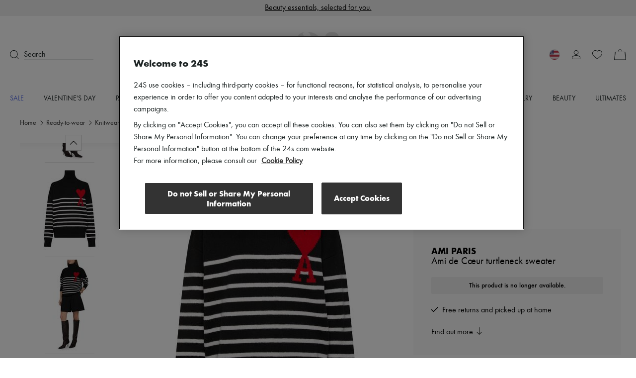

--- FILE ---
content_type: text/css
request_url: https://prod.babsta.net/static/ffddb2c9/_next/static/css/a5db108f15ea7ece.css
body_size: 78679
content:
@font-face{font-family:swiper-icons;font-style:normal;font-weight:400;src:url("data:application/font-woff;charset=utf-8;base64, [base64]//wADZ2x5ZgAAAywAAADMAAAD2MHtryVoZWFkAAABbAAAADAAAAA2E2+eoWhoZWEAAAGcAAAAHwAAACQC9gDzaG10eAAAAigAAAAZAAAArgJkABFsb2NhAAAC0AAAAFoAAABaFQAUGG1heHAAAAG8AAAAHwAAACAAcABAbmFtZQAAA/gAAAE5AAACXvFdBwlwb3N0AAAFNAAAAGIAAACE5s74hXjaY2BkYGAAYpf5Hu/j+W2+MnAzMYDAzaX6QjD6/4//Bxj5GA8AuRwMYGkAPywL13jaY2BkYGA88P8Agx4j+/8fQDYfA1AEBWgDAIB2BOoAeNpjYGRgYNBh4GdgYgABEMnIABJzYNADCQAACWgAsQB42mNgYfzCOIGBlYGB0YcxjYGBwR1Kf2WQZGhhYGBiYGVmgAFGBiQQkOaawtDAoMBQxXjg/wEGPcYDDA4wNUA2CCgwsAAAO4EL6gAAeNpj2M0gyAACqxgGNWBkZ2D4/wMA+xkDdgAAAHjaY2BgYGaAYBkGRgYQiAHyGMF8FgYHIM3DwMHABGQrMOgyWDLEM1T9/w8UBfEMgLzE////P/5//f/V/xv+r4eaAAeMbAxwIUYmIMHEgKYAYjUcsDAwsLKxc3BycfPw8jEQA/[base64]/uznmfPFBNODM2K7MTQ45YEAZqGP81AmGGcF3iPqOop0r1SPTaTbVkfUe4HXj97wYE+yNwWYxwWu4v1ugWHgo3S1XdZEVqWM7ET0cfnLGxWfkgR42o2PvWrDMBSFj/IHLaF0zKjRgdiVMwScNRAoWUoH78Y2icB/yIY09An6AH2Bdu/UB+yxopYshQiEvnvu0dURgDt8QeC8PDw7Fpji3fEA4z/PEJ6YOB5hKh4dj3EvXhxPqH/SKUY3rJ7srZ4FZnh1PMAtPhwP6fl2PMJMPDgeQ4rY8YT6Gzao0eAEA409DuggmTnFnOcSCiEiLMgxCiTI6Cq5DZUd3Qmp10vO0LaLTd2cjN4fOumlc7lUYbSQcZFkutRG7g6JKZKy0RmdLY680CDnEJ+UMkpFFe1RN7nxdVpXrC4aTtnaurOnYercZg2YVmLN/d/gczfEimrE/fs/bOuq29Zmn8tloORaXgZgGa78yO9/cnXm2BpaGvq25Dv9S4E9+5SIc9PqupJKhYFSSl47+Qcr1mYNAAAAeNptw0cKwkAAAMDZJA8Q7OUJvkLsPfZ6zFVERPy8qHh2YER+3i/BP83vIBLLySsoKimrqKqpa2hp6+jq6RsYGhmbmJqZSy0sraxtbO3sHRydnEMU4uR6yx7JJXveP7WrDycAAAAAAAH//wACeNpjYGRgYOABYhkgZgJCZgZNBkYGLQZtIJsFLMYAAAw3ALgAeNolizEKgDAQBCchRbC2sFER0YD6qVQiBCv/H9ezGI6Z5XBAw8CBK/m5iQQVauVbXLnOrMZv2oLdKFa8Pjuru2hJzGabmOSLzNMzvutpB3N42mNgZGBg4GKQYzBhYMxJLMlj4GBgAYow/P/PAJJhLM6sSoWKfWCAAwDAjgbRAAB42mNgYGBkAIIbCZo5IPrmUn0hGA0AO8EFTQAA") format("woff")}:root{--swiper-theme-color:#007aff}.swiper-container{list-style:none;margin-left:auto;margin-right:auto;overflow:hidden;padding:0;position:relative;z-index:1}.swiper-container-vertical>.swiper-wrapper{flex-direction:column}.swiper-wrapper{box-sizing:content-box;display:flex;height:100%;position:relative;transition-property:transform;width:100%;z-index:1}.swiper-container-android .swiper-slide,.swiper-wrapper{transform:translateZ(0)}.swiper-container-multirow>.swiper-wrapper{flex-wrap:wrap}.swiper-container-multirow-column>.swiper-wrapper{flex-direction:column;flex-wrap:wrap}.swiper-container-free-mode>.swiper-wrapper{margin:0 auto;transition-timing-function:ease-out}.swiper-container-pointer-events{touch-action:pan-y}.swiper-container-pointer-events.swiper-container-vertical{touch-action:pan-x}.swiper-slide{flex-shrink:0;height:100%;position:relative;transition-property:transform;width:100%}.swiper-slide-invisible-blank{visibility:hidden}.swiper-container-autoheight,.swiper-container-autoheight .swiper-slide{height:auto}.swiper-container-autoheight .swiper-wrapper{align-items:flex-start;transition-property:transform,height}.swiper-container-3d{perspective:75rem}.swiper-container-3d .swiper-cube-shadow,.swiper-container-3d .swiper-slide,.swiper-container-3d .swiper-slide-shadow-bottom,.swiper-container-3d .swiper-slide-shadow-left,.swiper-container-3d .swiper-slide-shadow-right,.swiper-container-3d .swiper-slide-shadow-top,.swiper-container-3d .swiper-wrapper{transform-style:preserve-3d}.swiper-container-3d .swiper-slide-shadow-bottom,.swiper-container-3d .swiper-slide-shadow-left,.swiper-container-3d .swiper-slide-shadow-right,.swiper-container-3d .swiper-slide-shadow-top{height:100%;left:0;pointer-events:none;position:absolute;top:0;width:100%;z-index:10}.swiper-container-3d .swiper-slide-shadow-left{background-image:linear-gradient(270deg,rgba(0,0,0,.5),transparent)}.swiper-container-3d .swiper-slide-shadow-right{background-image:linear-gradient(90deg,rgba(0,0,0,.5),transparent)}.swiper-container-3d .swiper-slide-shadow-top{background-image:linear-gradient(0deg,rgba(0,0,0,.5),transparent)}.swiper-container-3d .swiper-slide-shadow-bottom{background-image:linear-gradient(180deg,rgba(0,0,0,.5),transparent)}.swiper-container-css-mode>.swiper-wrapper{-ms-overflow-style:none;overflow:auto;scrollbar-width:none}.swiper-container-css-mode>.swiper-wrapper::-webkit-scrollbar{display:none}.swiper-container-css-mode>.swiper-wrapper>.swiper-slide{scroll-snap-align:start start}.swiper-container-horizontal.swiper-container-css-mode>.swiper-wrapper{scroll-snap-type:x mandatory}.swiper-container-vertical.swiper-container-css-mode>.swiper-wrapper{scroll-snap-type:y mandatory}.intl-tel-input{display:inline-block;position:relative}.intl-tel-input *{box-sizing:border-box;-moz-box-sizing:border-box}.intl-tel-input .hide{display:none}.intl-tel-input .v-hide{visibility:hidden}.intl-tel-input input,.intl-tel-input input[type=tel],.intl-tel-input input[type=text]{margin-bottom:0!important;margin-right:0;margin-top:0!important;padding-right:2.25rem;position:relative;z-index:0}.intl-tel-input .flag-container{bottom:0;padding:.0625rem;position:absolute;right:0;top:0}.intl-tel-input .selected-flag{height:100%;padding:0 0 0 .5rem;position:relative;width:2.25rem;z-index:1}.intl-tel-input .selected-flag .iti-flag{bottom:0;margin:auto;position:absolute;top:0}.intl-tel-input .selected-flag .iti-arrow{border-left:.1875rem solid transparent;border-right:.1875rem solid transparent;border-top:.25rem solid #555;height:0;margin-top:-.125rem;position:absolute;right:.375rem;top:50%;width:0}.intl-tel-input .selected-flag .iti-arrow.up{border-bottom:.25rem solid #555;border-top:none}.intl-tel-input .country-list{-webkit-overflow-scrolling:touch;background-color:#fff;border:.0625rem solid #ccc;box-shadow:.0625rem .0625rem .25rem rgba(0,0,0,.2);list-style:none;margin:0 0 0 -.0625rem;max-height:12.5rem;overflow-y:scroll;padding:0;position:absolute;text-align:left;white-space:nowrap;z-index:2}.intl-tel-input .country-list.dropup{bottom:100%;margin-bottom:-.0625rem}.intl-tel-input .country-list .flag-box{display:inline-block;width:1.25rem}@media(max-width:31.25rem){.intl-tel-input .country-list{white-space:normal}}.intl-tel-input .country-list .divider{border-bottom:.0625rem solid #ccc;margin-bottom:.3125rem;padding-bottom:.3125rem}.intl-tel-input .country-list .country{padding:.3125rem .625rem}.intl-tel-input .country-list .country .dial-code{color:#999}.intl-tel-input .country-list .country.highlight{background-color:rgba(0,0,0,.05)}.intl-tel-input .country-list .country-name,.intl-tel-input .country-list .dial-code,.intl-tel-input .country-list .flag-box{vertical-align:middle}.intl-tel-input .country-list .country-name,.intl-tel-input .country-list .flag-box{margin-right:.375rem}.intl-tel-input.allow-dropdown input,.intl-tel-input.allow-dropdown input[type=tel],.intl-tel-input.allow-dropdown input[type=text]{margin-left:0;padding-left:3.25rem;padding-right:.375rem}.intl-tel-input.allow-dropdown .flag-container{left:0;right:auto;width:100%}.intl-tel-input.allow-dropdown .selected-flag{width:2.875rem}.intl-tel-input.allow-dropdown .flag-container:hover{cursor:pointer}.intl-tel-input.allow-dropdown .flag-container:hover .selected-flag{background-color:rgba(0,0,0,.05)}.intl-tel-input.allow-dropdown input[disabled]+.flag-container:hover,.intl-tel-input.allow-dropdown input[readonly]+.flag-container:hover{cursor:default}.intl-tel-input.allow-dropdown input[disabled]+.flag-container:hover .selected-flag,.intl-tel-input.allow-dropdown input[readonly]+.flag-container:hover .selected-flag{background-color:transparent}.intl-tel-input.allow-dropdown.separate-dial-code .selected-flag{background-color:rgba(0,0,0,.05);display:table}.intl-tel-input.allow-dropdown.separate-dial-code .selected-dial-code{display:table-cell;padding-left:1.75rem;vertical-align:middle}.intl-tel-input.allow-dropdown.separate-dial-code.iti-sdc-2 input,.intl-tel-input.allow-dropdown.separate-dial-code.iti-sdc-2 input[type=tel],.intl-tel-input.allow-dropdown.separate-dial-code.iti-sdc-2 input[type=text]{padding-left:4.75rem}.intl-tel-input.allow-dropdown.separate-dial-code.iti-sdc-2 .selected-flag{width:4.375rem}.intl-tel-input.allow-dropdown.separate-dial-code.iti-sdc-3 input,.intl-tel-input.allow-dropdown.separate-dial-code.iti-sdc-3 input[type=tel],.intl-tel-input.allow-dropdown.separate-dial-code.iti-sdc-3 input[type=text]{padding-left:5.25rem}.intl-tel-input.allow-dropdown.separate-dial-code.iti-sdc-3 .selected-flag{width:4.875rem}.intl-tel-input.allow-dropdown.separate-dial-code.iti-sdc-4 input,.intl-tel-input.allow-dropdown.separate-dial-code.iti-sdc-4 input[type=tel],.intl-tel-input.allow-dropdown.separate-dial-code.iti-sdc-4 input[type=text]{padding-left:5.75rem}.intl-tel-input.allow-dropdown.separate-dial-code.iti-sdc-4 .selected-flag{width:5.375rem}.intl-tel-input.allow-dropdown.separate-dial-code.iti-sdc-5 input,.intl-tel-input.allow-dropdown.separate-dial-code.iti-sdc-5 input[type=tel],.intl-tel-input.allow-dropdown.separate-dial-code.iti-sdc-5 input[type=text]{padding-left:6.25rem}.intl-tel-input.allow-dropdown.separate-dial-code.iti-sdc-5 .selected-flag{width:5.875rem}.intl-tel-input.iti-container{left:-62.5rem;padding:.0625rem;position:absolute;top:-62.5rem;z-index:1060}.intl-tel-input.iti-container:hover{cursor:pointer}.iti-mobile .intl-tel-input.iti-container{bottom:1.875rem;left:1.875rem;position:fixed;right:1.875rem;top:1.875rem}.iti-mobile .intl-tel-input .country-list{-webkit-overflow-scrolling:touch;max-height:100%;width:100%}.iti-mobile .intl-tel-input .country-list .country{line-height:1.5em;padding:.625rem}.iti-flag.be{width:1.125rem}.iti-flag.ch{width:.9375rem}.iti-flag.mc{width:1.1875rem}.iti-flag.ne{width:1.125rem}.iti-flag.np{width:.8125rem}.iti-flag.va{width:.9375rem}@media only screen and (-webkit-min-device-pixel-ratio:2),only screen and (min-device-pixel-ratio:2),only screen and (min-resolution:192dpi),only screen and (min-resolution:2dppx){.iti-flag{background-size:351.875rem .9375rem}}.iti-flag.ac{background-position:0 0;height:.625rem}.iti-flag.ad{background-position:-1.375rem 0;height:.875rem}.iti-flag.ae{background-position:-2.75rem 0;height:.625rem}.iti-flag.af{background-position:-4.125rem 0;height:.875rem}.iti-flag.ag{background-position:-5.5rem 0;height:.875rem}.iti-flag.ai{background-position:-6.875rem 0;height:.625rem}.iti-flag.al{background-position:-8.25rem 0;height:.9375rem}.iti-flag.am{background-position:-9.625rem 0;height:.625rem}.iti-flag.ao{background-position:-11rem 0;height:.875rem}.iti-flag.aq{background-position:-12.375rem 0;height:.875rem}.iti-flag.ar{background-position:-13.75rem 0;height:.8125rem}.iti-flag.as{background-position:-15.125rem 0;height:.625rem}.iti-flag.at{background-position:-16.5rem 0;height:.875rem}.iti-flag.au{background-position:-17.875rem 0;height:.625rem}.iti-flag.aw{background-position:-19.25rem 0;height:.875rem}.iti-flag.ax{background-position:-20.625rem 0;height:.8125rem}.iti-flag.az{background-position:-22rem 0;height:.625rem}.iti-flag.ba{background-position:-23.375rem 0;height:.625rem}.iti-flag.bb{background-position:-24.75rem 0;height:.875rem}.iti-flag.bd{background-position:-26.125rem 0;height:.75rem}.iti-flag.be{background-position:-27.5rem 0;height:.9375rem}.iti-flag.bf{background-position:-28.75rem 0;height:.875rem}.iti-flag.bg{background-position:-30.125rem 0;height:.75rem}.iti-flag.bh{background-position:-31.5rem 0;height:.75rem}.iti-flag.bi{background-position:-32.875rem 0;height:.75rem}.iti-flag.bj{background-position:-34.25rem 0;height:.875rem}.iti-flag.bl{background-position:-35.625rem 0;height:.875rem}.iti-flag.bm{background-position:-37rem 0;height:.625rem}.iti-flag.bn{background-position:-38.375rem 0;height:.625rem}.iti-flag.bo{background-position:-39.75rem 0;height:.875rem}.iti-flag.bq{background-position:-41.125rem 0;height:.875rem}.iti-flag.br{background-position:-42.5rem 0;height:.875rem}.iti-flag.bs{background-position:-43.875rem 0;height:.625rem}.iti-flag.bt{background-position:-45.25rem 0;height:.875rem}.iti-flag.bv{background-position:-46.625rem 0;height:.9375rem}.iti-flag.bw{background-position:-48rem 0;height:.875rem}.iti-flag.by{background-position:-49.375rem 0;height:.625rem}.iti-flag.bz{background-position:-50.75rem 0;height:.875rem}.iti-flag.ca{background-position:-52.125rem 0;height:.625rem}.iti-flag.cc{background-position:-53.5rem 0;height:.625rem}.iti-flag.cd{background-position:-54.875rem 0;height:.9375rem}.iti-flag.cf{background-position:-56.25rem 0;height:.875rem}.iti-flag.cg{background-position:-57.625rem 0;height:.875rem}.iti-flag.ch{background-position:-59rem 0;height:.9375rem}.iti-flag.ci{background-position:-60.0625rem 0;height:.875rem}.iti-flag.ck{background-position:-61.4375rem 0;height:.625rem}.iti-flag.cl{background-position:-62.8125rem 0;height:.875rem}.iti-flag.cm{background-position:-64.1875rem 0;height:.875rem}.iti-flag.cn{background-position:-65.5625rem 0;height:.875rem}.iti-flag.co{background-position:-66.9375rem 0;height:.875rem}.iti-flag.cp{background-position:-68.3125rem 0;height:.875rem}.iti-flag.cr{background-position:-69.6875rem 0;height:.75rem}.iti-flag.cu{background-position:-71.0625rem 0;height:.625rem}.iti-flag.cv{background-position:-72.4375rem 0;height:.75rem}.iti-flag.cw{background-position:-73.8125rem 0;height:.875rem}.iti-flag.cx{background-position:-75.1875rem 0;height:.625rem}.iti-flag.cy{background-position:-76.5625rem 0;height:.875rem}.iti-flag.cz{background-position:-77.9375rem 0;height:.875rem}.iti-flag.de{background-position:-79.3125rem 0;height:.75rem}.iti-flag.dg{background-position:-80.6875rem 0;height:.625rem}.iti-flag.dj{background-position:-82.0625rem 0;height:.875rem}.iti-flag.dk{background-position:-83.4375rem 0;height:.9375rem}.iti-flag.dm{background-position:-84.8125rem 0;height:.625rem}.iti-flag.do{background-position:-86.1875rem 0;height:.8125rem}.iti-flag.dz{background-position:-87.5625rem 0;height:.875rem}.iti-flag.ea{background-position:-88.9375rem 0;height:.875rem}.iti-flag.ec{background-position:-90.3125rem 0;height:.875rem}.iti-flag.ee{background-position:-91.6875rem 0;height:.8125rem}.iti-flag.eg{background-position:-93.0625rem 0;height:.875rem}.iti-flag.eh{background-position:-94.4375rem 0;height:.625rem}.iti-flag.er{background-position:-95.8125rem 0;height:.625rem}.iti-flag.es{background-position:-97.1875rem 0;height:.875rem}.iti-flag.et{background-position:-98.5625rem 0;height:.625rem}.iti-flag.eu{background-position:-99.9375rem 0;height:.875rem}.iti-flag.fi{background-position:-101.3125rem 0;height:.75rem}.iti-flag.fj{background-position:-102.6875rem 0;height:.625rem}.iti-flag.fk{background-position:-104.0625rem 0;height:.625rem}.iti-flag.fm{background-position:-105.4375rem 0;height:.6875rem}.iti-flag.fo{background-position:-106.8125rem 0;height:.9375rem}.iti-flag.fr{background-position:-108.1875rem 0;height:.875rem}.iti-flag.ga{background-position:-109.5625rem 0;height:.9375rem}.iti-flag.gb{background-position:-110.9375rem 0;height:.625rem}.iti-flag.gd{background-position:-112.3125rem 0;height:.75rem}.iti-flag.ge{background-position:-113.6875rem 0;height:.875rem}.iti-flag.gf{background-position:-115.0625rem 0;height:.875rem}.iti-flag.gg{background-position:-116.4375rem 0;height:.875rem}.iti-flag.gh{background-position:-117.8125rem 0;height:.875rem}.iti-flag.gi{background-position:-119.1875rem 0;height:.625rem}.iti-flag.gl{background-position:-120.5625rem 0;height:.875rem}.iti-flag.gm{background-position:-121.9375rem 0;height:.875rem}.iti-flag.gn{background-position:-123.3125rem 0;height:.875rem}.iti-flag.gp{background-position:-124.6875rem 0;height:.875rem}.iti-flag.gq{background-position:-126.0625rem 0;height:.875rem}.iti-flag.gr{background-position:-127.4375rem 0;height:.875rem}.iti-flag.gs{background-position:-128.8125rem 0;height:.625rem}.iti-flag.gt{background-position:-130.1875rem 0;height:.8125rem}.iti-flag.gu{background-position:-131.5625rem 0;height:.6875rem}.iti-flag.gw{background-position:-132.9375rem 0;height:.625rem}.iti-flag.gy{background-position:-134.3125rem 0;height:.75rem}.iti-flag.hk{background-position:-135.6875rem 0;height:.875rem}.iti-flag.hm{background-position:-137.0625rem 0;height:.625rem}.iti-flag.hn{background-position:-138.4375rem 0;height:.625rem}.iti-flag.hr{background-position:-139.8125rem 0;height:.625rem}.iti-flag.ht{background-position:-141.1875rem 0;height:.75rem}.iti-flag.hu{background-position:-142.5625rem 0;height:.625rem}.iti-flag.ic{background-position:-143.9375rem 0;height:.875rem}.iti-flag.id{background-position:-145.3125rem 0;height:.875rem}.iti-flag.ie{background-position:-146.6875rem 0;height:.625rem}.iti-flag.il{background-position:-148.0625rem 0;height:.9375rem}.iti-flag.im{background-position:-149.4375rem 0;height:.625rem}.iti-flag.in{background-position:-150.8125rem 0;height:.875rem}.iti-flag.io{background-position:-152.1875rem 0;height:.625rem}.iti-flag.iq{background-position:-153.5625rem 0;height:.875rem}.iti-flag.ir{background-position:-154.9375rem 0;height:.75rem}.iti-flag.is{background-position:-156.3125rem 0;height:.9375rem}.iti-flag.it{background-position:-157.6875rem 0;height:.875rem}.iti-flag.je{background-position:-159.0625rem 0;height:.75rem}.iti-flag.jm{background-position:-160.4375rem 0;height:.625rem}.iti-flag.jo{background-position:-161.8125rem 0;height:.625rem}.iti-flag.jp{background-position:-163.1875rem 0;height:.875rem}.iti-flag.ke{background-position:-164.5625rem 0;height:.875rem}.iti-flag.kg{background-position:-165.9375rem 0;height:.75rem}.iti-flag.kh{background-position:-167.3125rem 0;height:.8125rem}.iti-flag.ki{background-position:-168.6875rem 0;height:.625rem}.iti-flag.km{background-position:-170.0625rem 0;height:.75rem}.iti-flag.kn{background-position:-171.4375rem 0;height:.875rem}.iti-flag.kp{background-position:-172.8125rem 0;height:.625rem}.iti-flag.kr{background-position:-174.1875rem 0;height:.875rem}.iti-flag.kw{background-position:-175.5625rem 0;height:.625rem}.iti-flag.ky{background-position:-176.9375rem 0;height:.625rem}.iti-flag.kz{background-position:-178.3125rem 0;height:.625rem}.iti-flag.la{background-position:-179.6875rem 0;height:.875rem}.iti-flag.lb{background-position:-181.0625rem 0;height:.875rem}.iti-flag.lc{background-position:-182.4375rem 0;height:.625rem}.iti-flag.li{background-position:-183.8125rem 0;height:.75rem}.iti-flag.lk{background-position:-185.1875rem 0;height:.625rem}.iti-flag.lr{background-position:-186.5625rem 0;height:.6875rem}.iti-flag.ls{background-position:-187.9375rem 0;height:.875rem}.iti-flag.lt{background-position:-189.3125rem 0;height:.75rem}.iti-flag.lu{background-position:-190.6875rem 0;height:.75rem}.iti-flag.lv{background-position:-192.0625rem 0;height:.625rem}.iti-flag.ly{background-position:-193.4375rem 0;height:.625rem}.iti-flag.ma{background-position:-194.8125rem 0;height:.875rem}.iti-flag.mc{background-position:-196.1875rem 0;height:.9375rem}.iti-flag.md{background-position:-197.5rem 0;height:.625rem}.iti-flag.me{background-position:-198.875rem 0;height:.625rem}.iti-flag.mf{background-position:-200.25rem 0;height:.875rem}.iti-flag.mg{background-position:-201.625rem 0;height:.875rem}.iti-flag.mh{background-position:-203rem 0;height:.6875rem}.iti-flag.ml{background-position:-205.75rem 0;height:.875rem}.iti-flag.mm{background-position:-207.125rem 0;height:.875rem}.iti-flag.mn{background-position:-208.5rem 0;height:.625rem}.iti-flag.mo{background-position:-209.875rem 0;height:.875rem}.iti-flag.mp{background-position:-211.25rem 0;height:.625rem}.iti-flag.mq{background-position:-212.625rem 0;height:.875rem}.iti-flag.mr{background-position:-214rem 0;height:.875rem}.iti-flag.ms{background-position:-215.375rem 0;height:.625rem}.iti-flag.mt{background-position:-216.75rem 0;height:.875rem}.iti-flag.mu{background-position:-218.125rem 0;height:.875rem}.iti-flag.mv{background-position:-219.5rem 0;height:.875rem}.iti-flag.mw{background-position:-220.875rem 0;height:.875rem}.iti-flag.mx{background-position:-222.25rem 0;height:.75rem}.iti-flag.my{background-position:-223.625rem 0;height:.625rem}.iti-flag.mz{background-position:-225rem 0;height:.875rem}.iti-flag.na{background-position:-226.375rem 0;height:.875rem}.iti-flag.nc{background-position:-227.75rem 0;height:.625rem}.iti-flag.ne{background-position:-229.125rem 0;height:.9375rem}.iti-flag.nf{background-position:-230.375rem 0;height:.625rem}.iti-flag.ng{background-position:-231.75rem 0;height:.625rem}.iti-flag.ni{background-position:-233.125rem 0;height:.75rem}.iti-flag.nl{background-position:-234.5rem 0;height:.875rem}.iti-flag.no{background-position:-235.875rem 0;height:.9375rem}.iti-flag.np{background-position:-237.25rem 0;height:.9375rem}.iti-flag.nr{background-position:-238.1875rem 0;height:.625rem}.iti-flag.nu{background-position:-239.5625rem 0;height:.625rem}.iti-flag.nz{background-position:-240.9375rem 0;height:.625rem}.iti-flag.om{background-position:-242.3125rem 0;height:.625rem}.iti-flag.pa{background-position:-243.6875rem 0;height:.875rem}.iti-flag.pe{background-position:-245.0625rem 0;height:.875rem}.iti-flag.pf{background-position:-246.4375rem 0;height:.875rem}.iti-flag.pg{background-position:-247.8125rem 0;height:.9375rem}.iti-flag.ph{background-position:-249.1875rem 0;height:.625rem}.iti-flag.pk{background-position:-250.5625rem 0;height:.875rem}.iti-flag.pl{background-position:-251.9375rem 0;height:.8125rem}.iti-flag.pm{background-position:-253.3125rem 0;height:.875rem}.iti-flag.pn{background-position:-254.6875rem 0;height:.625rem}.iti-flag.pr{background-position:-256.0625rem 0;height:.875rem}.iti-flag.ps{background-position:-257.4375rem 0;height:.625rem}.iti-flag.pt{background-position:-258.8125rem 0;height:.875rem}.iti-flag.pw{background-position:-260.1875rem 0;height:.8125rem}.iti-flag.py{background-position:-261.5625rem 0;height:.6875rem}.iti-flag.qa{background-position:-262.9375rem 0;height:.5rem}.iti-flag.re{background-position:-264.3125rem 0;height:.875rem}.iti-flag.ro{background-position:-265.6875rem 0;height:.875rem}.iti-flag.rs{background-position:-267.0625rem 0;height:.875rem}.iti-flag.ru{background-position:-268.4375rem 0;height:.875rem}.iti-flag.rw{background-position:-269.8125rem 0;height:.875rem}.iti-flag.sa{background-position:-271.1875rem 0;height:.875rem}.iti-flag.sb{background-position:-272.5625rem 0;height:.625rem}.iti-flag.sc{background-position:-273.9375rem 0;height:.625rem}.iti-flag.sd{background-position:-275.3125rem 0;height:.625rem}.iti-flag.se{background-position:-276.6875rem 0;height:.8125rem}.iti-flag.sg{background-position:-278.0625rem 0;height:.875rem}.iti-flag.sh{background-position:-279.4375rem 0;height:.625rem}.iti-flag.si{background-position:-280.8125rem 0;height:.625rem}.iti-flag.sj{background-position:-282.1875rem 0;height:.9375rem}.iti-flag.sk{background-position:-283.5625rem 0;height:.875rem}.iti-flag.sl{background-position:-284.9375rem 0;height:.875rem}.iti-flag.sm{background-position:-286.3125rem 0;height:.9375rem}.iti-flag.sn{background-position:-287.6875rem 0;height:.875rem}.iti-flag.so{background-position:-289.0625rem 0;height:.875rem}.iti-flag.sr{background-position:-290.4375rem 0;height:.875rem}.iti-flag.ss{background-position:-291.8125rem 0;height:.625rem}.iti-flag.st{background-position:-293.1875rem 0;height:.625rem}.iti-flag.sv{background-position:-294.5625rem 0;height:.75rem}.iti-flag.sx{background-position:-295.9375rem 0;height:.875rem}.iti-flag.sy{background-position:-297.3125rem 0;height:.875rem}.iti-flag.sz{background-position:-298.6875rem 0;height:.875rem}.iti-flag.ta{background-position:-300.0625rem 0;height:.625rem}.iti-flag.tc{background-position:-301.4375rem 0;height:.625rem}.iti-flag.td{background-position:-302.8125rem 0;height:.875rem}.iti-flag.tf{background-position:-304.1875rem 0;height:.875rem}.iti-flag.tg{background-position:-305.5625rem 0;height:.8125rem}.iti-flag.th{background-position:-306.9375rem 0;height:.875rem}.iti-flag.tj{background-position:-308.3125rem 0;height:.625rem}.iti-flag.tk{background-position:-309.6875rem 0;height:.625rem}.iti-flag.tl{background-position:-311.0625rem 0;height:.625rem}.iti-flag.tm{background-position:-312.4375rem 0;height:.875rem}.iti-flag.tn{background-position:-313.8125rem 0;height:.875rem}.iti-flag.to{background-position:-315.1875rem 0;height:.625rem}.iti-flag.tr{background-position:-316.5625rem 0;height:.875rem}.iti-flag.tt{background-position:-317.9375rem 0;height:.75rem}.iti-flag.tv{background-position:-319.3125rem 0;height:.625rem}.iti-flag.tw{background-position:-320.6875rem 0;height:.875rem}.iti-flag.tz{background-position:-322.0625rem 0;height:.875rem}.iti-flag.ua{background-position:-323.4375rem 0;height:.875rem}.iti-flag.ug{background-position:-324.8125rem 0;height:.875rem}.iti-flag.um{background-position:-326.1875rem 0;height:.6875rem}.iti-flag.us{background-position:-327.5625rem 0;height:.6875rem}.iti-flag.uy{background-position:-328.9375rem 0;height:.875rem}.iti-flag.uz{background-position:-330.3125rem 0;height:.625rem}.iti-flag.va{background-position:-331.6875rem 0;height:.9375rem}.iti-flag.vc{background-position:-332.75rem 0;height:.875rem}.iti-flag.ve{background-position:-334.125rem 0;height:.875rem}.iti-flag.vg{background-position:-335.5rem 0;height:.625rem}.iti-flag.vi{background-position:-336.875rem 0;height:.875rem}.iti-flag.vn{background-position:-338.25rem 0;height:.875rem}.iti-flag.vu{background-position:-339.625rem 0;height:.75rem}.iti-flag.wf{background-position:-341rem 0;height:.875rem}.iti-flag.ws{background-position:-342.375rem 0;height:.625rem}.iti-flag.xk{background-position:-343.75rem 0;height:.9375rem}.iti-flag.ye{background-position:-345.125rem 0;height:.875rem}.iti-flag.yt{background-position:-346.5rem 0;height:.875rem}.iti-flag.za{background-position:-347.875rem 0;height:.875rem}.iti-flag.zm{background-position:-349.25rem 0;height:.875rem}.iti-flag.zw{background-position:-350.625rem 0;height:.625rem}.iti-flag{background-color:#dbdbdb;background-image:url(https://prod.babsta.net/static/ffddb2c9/_next/static/media/flags.feb66c34.png);background-position:1.25rem 0;background-repeat:no-repeat;box-shadow:0 0 .0625rem 0 #888;height:.9375rem;width:1.25rem}@media only screen and (-webkit-min-device-pixel-ratio:2),only screen and (min-device-pixel-ratio:2),only screen and (min-resolution:192dpi),only screen and (min-resolution:2dppx){.iti-flag{background-image:url(https://prod.babsta.net/static/ffddb2c9/_next/static/media/flags@2x.2538face.png)}}.iti-flag.np{background-color:transparent}.c-w{color:#fff!important}.bg-c-w{background-color:#fff!important}.c-w-1{color:#f8f8f9!important}.bg-c-w-1{background-color:#f8f8f9!important}.c-b{color:#000!important}.bg-c-b{background-color:#000!important}.c-b-m{color:#333!important}.bg-c-b-m{background-color:#333!important}.c-1{color:#f2784b!important}.bg-c-1{background-color:#f2784b!important}.c-2{color:#373a3c!important}.bg-c-2{background-color:#373a3c!important}.c-3{color:#556be9!important}.bg-c-3{background-color:#556be9!important}.c-4{color:#6f80e4!important}.bg-c-4{background-color:#6f80e4!important}.c-g-1{color:#cbcbcb!important}.bg-c-g-1{background-color:#cbcbcb!important}.c-g-2{color:#f1f1f1!important}.bg-c-g-2{background-color:#f1f1f1!important}.c-g-3{color:#faf8f6!important}.bg-c-g-3{background-color:#faf8f6!important}.c-g-4{color:gray!important}.bg-c-g-4{background-color:gray!important}.c-g-5{color:#b7b7b7!important}.bg-c-g-5{background-color:#b7b7b7!important}.c-g-6{color:#d4d3d1!important}.bg-c-g-6{background-color:#d4d3d1!important}.c-g-7{color:#636363!important}.bg-c-g-7{background-color:#636363!important}.c-g-8{color:#e6e6e6!important}.bg-c-g-8{background-color:#e6e6e6!important}.c-g-9{color:#999!important}.bg-c-g-9{background-color:#999!important}.c-g-10{color:#f1efed!important}.bg-c-g-10{background-color:#f1efed!important}.c-g-11{color:#fafafa!important}.bg-c-g-11{background-color:#fafafa!important}.c-g-12{color:#666!important}.bg-c-g-12{background-color:#666!important}.c-g-13{color:#ccc!important}.bg-c-g-13{background-color:#ccc!important}.c-g-14{color:#f2f2f2!important}.bg-c-g-14{background-color:#f2f2f2!important}.c-g-15{color:#e6ddd8!important}.bg-c-g-15{background-color:#e6ddd8!important}.c-g-16{color:#1d2424!important}.bg-c-g-16{background-color:#1d2424!important}.c-g-17{color:#66605a!important}.bg-c-g-17{background-color:#66605a!important}.c-g-18{color:#f1ece9!important}.bg-c-g-18{background-color:#f1ece9!important}.c-g-19{color:#e5ddd8!important}.bg-c-g-19{background-color:#e5ddd8!important}.c-g-20{color:#fdfcfb!important}.bg-c-g-20{background-color:#fdfcfb!important}.c-g-21{color:#222!important}.bg-c-g-21{background-color:#222!important}.c-g-22{color:#5d6262!important}.bg-c-g-22{background-color:#5d6262!important}.c-g-23{color:#333!important}.bg-c-g-23{background-color:#333!important}.c-g-24{color:#fef2ed!important}.bg-c-g-24{background-color:#fef2ed!important}.c-g-25{color:#f0eee9!important}.bg-c-g-25{background-color:#f0eee9!important}.c-g-26{color:#a3968f!important}.bg-c-g-26{background-color:#a3968f!important}.c-g-27{color:#474747!important}.bg-c-g-27{background-color:#474747!important}.c-g-28{color:#000!important}.bg-c-g-28{background-color:#000!important}.c-g-29{color:#767676!important}.bg-c-g-29{background-color:#767676!important}.c-g-30{color:#848484!important}.bg-c-g-30{background-color:#848484!important}.c-g-31{color:#f8f8f8!important}.bg-c-g-31{background-color:#f8f8f8!important}.c-g-32{color:#f7f7f7!important}.bg-c-g-32{background-color:#f7f7f7!important}.c-g-50{color:#99938d!important}.bg-c-g-50{background-color:#99938d!important}.c-g-51{color:#e5e5e5!important}.bg-c-g-51{background-color:#e5e5e5!important}.c-g-52{color:#bcbcbc!important}.bg-c-g-52{background-color:#bcbcbc!important}.c-g-53{color:#848484!important}.bg-c-g-53{background-color:#848484!important}.c-g-54{color:#d9d9d9!important}.bg-c-g-54{background-color:#d9d9d9!important}.c-g-55{color:#f0f0f0!important}.bg-c-g-55{background-color:#f0f0f0!important}.c-g-56{color:#1d2424!important}.bg-c-g-56{background-color:#1d2424!important}.c-g-57{color:#ededed!important}.bg-c-g-57{background-color:#ededed!important}.c-g-58{color:#f8f8f8!important}.bg-c-g-58{background-color:#f8f8f8!important}.c-g-59{color:#eee!important}.bg-c-g-59{background-color:#eee!important}.c-g-60{color:#7d818b!important}.bg-c-g-60{background-color:#7d818b!important}.c-g-61{color:#d8d9db!important}.bg-c-g-61{background-color:#d8d9db!important}.c-g-62{color:#f3f3f3!important}.bg-c-g-62{background-color:#f3f3f3!important}.c-g-63{color:#f3f6ff!important}.bg-c-g-63{background-color:#f3f6ff!important}.c-g-64{color:#cdcfd2!important}.bg-c-g-64{background-color:#cdcfd2!important}.c-e{color:#da1919!important}.bg-c-e{background-color:#da1919!important}.c-s{color:#4bb543!important}.bg-c-s{background-color:#4bb543!important}.c-o-1{color:#fef8f5!important}.bg-c-o-1{background-color:#fef8f5!important}.c-o-2{color:#facfbf!important}.bg-c-o-2{background-color:#facfbf!important}.c-o-3{color:#f7ac90!important}.bg-c-o-3{background-color:#f7ac90!important}.c-o-4{color:#fffcfa!important}.bg-c-o-4{background-color:#fffcfa!important}.c-o-5{color:#dc7419!important}.bg-c-o-5{background-color:#dc7419!important}.c-o-6{color:#fd5a14!important}.bg-c-o-6{background-color:#fd5a14!important}.c-o-7{color:#f85f58!important}.bg-c-o-7{background-color:#f85f58!important}.c-o-8{color:#fbf6ed!important}.bg-c-o-8{background-color:#fbf6ed!important}.c-o-9{color:#d38d23!important}.bg-c-o-9{background-color:#d38d23!important}.c-y-1{color:#fff5db!important}.bg-c-y-1{background-color:#fff5db!important}.c-y-2{color:#282935!important}.bg-c-y-2{background-color:#282935!important}.text-primary{color:#000!important}.bg-text-primary{background-color:#000!important}.text-secondary{color:#7d818b!important}.bg-text-secondary{background-color:#7d818b!important}.borders-default{color:#ededed!important}.bg-borders-default{background-color:#ededed!important}.m-t-5{margin-top:.3125rem!important}.p-t-5{padding-top:.3125rem!important}.m-b-5{margin-bottom:.3125rem!important}.p-b-5{padding-bottom:.3125rem!important}.m-l-5{margin-left:.3125rem!important}.p-l-5{padding-left:.3125rem!important}.m-r-5{margin-right:.3125rem!important}.p-r-5{padding-right:.3125rem!important}.m-t-10{margin-top:.625rem!important}.p-t-10{padding-top:.625rem!important}.m-b-10{margin-bottom:.625rem!important}.p-b-10{padding-bottom:.625rem!important}.m-l-10{margin-left:.625rem!important}.p-l-10{padding-left:.625rem!important}.m-r-10{margin-right:.625rem!important}.p-r-10{padding-right:.625rem!important}.m-t-15{margin-top:.9375rem!important}.p-t-15{padding-top:.9375rem!important}.m-b-15{margin-bottom:.9375rem!important}.p-b-15{padding-bottom:.9375rem!important}.m-l-15{margin-left:.9375rem!important}.p-l-15{padding-left:.9375rem!important}.m-r-15{margin-right:.9375rem!important}.p-r-15{padding-right:.9375rem!important}.m-t-20{margin-top:1.25rem!important}.p-t-20{padding-top:1.25rem!important}.m-b-20{margin-bottom:1.25rem!important}.p-b-20{padding-bottom:1.25rem!important}.m-l-20{margin-left:1.25rem!important}.p-l-20{padding-left:1.25rem!important}.m-r-20{margin-right:1.25rem!important}.p-r-20{padding-right:1.25rem!important}.m-t-25{margin-top:1.5625rem!important}.p-t-25{padding-top:1.5625rem!important}.m-b-25{margin-bottom:1.5625rem!important}.p-b-25{padding-bottom:1.5625rem!important}.m-l-25{margin-left:1.5625rem!important}.p-l-25{padding-left:1.5625rem!important}.m-r-25{margin-right:1.5625rem!important}.p-r-25{padding-right:1.5625rem!important}.m-t-30{margin-top:1.875rem!important}.p-t-30{padding-top:1.875rem!important}.m-b-30{margin-bottom:1.875rem!important}.p-b-30{padding-bottom:1.875rem!important}.m-l-30{margin-left:1.875rem!important}.p-l-30{padding-left:1.875rem!important}.m-r-30{margin-right:1.875rem!important}.p-r-30{padding-right:1.875rem!important}.m-t-35{margin-top:2.1875rem!important}.p-t-35{padding-top:2.1875rem!important}.m-b-35{margin-bottom:2.1875rem!important}.p-b-35{padding-bottom:2.1875rem!important}.m-l-35{margin-left:2.1875rem!important}.p-l-35{padding-left:2.1875rem!important}.m-r-35{margin-right:2.1875rem!important}.p-r-35{padding-right:2.1875rem!important}.m-t-40{margin-top:2.5rem!important}.p-t-40{padding-top:2.5rem!important}.m-b-40{margin-bottom:2.5rem!important}.p-b-40{padding-bottom:2.5rem!important}.m-l-40{margin-left:2.5rem!important}.p-l-40{padding-left:2.5rem!important}.m-r-40{margin-right:2.5rem!important}.p-r-40{padding-right:2.5rem!important}.m-t-45{margin-top:2.8125rem!important}.p-t-45{padding-top:2.8125rem!important}.m-b-45{margin-bottom:2.8125rem!important}.p-b-45{padding-bottom:2.8125rem!important}.m-l-45{margin-left:2.8125rem!important}.p-l-45{padding-left:2.8125rem!important}.m-r-45{margin-right:2.8125rem!important}.p-r-45{padding-right:2.8125rem!important}.m-t-50{margin-top:3.125rem!important}.p-t-50{padding-top:3.125rem!important}.m-b-50{margin-bottom:3.125rem!important}.p-b-50{padding-bottom:3.125rem!important}.m-l-50{margin-left:3.125rem!important}.p-l-50{padding-left:3.125rem!important}.m-r-50{margin-right:3.125rem!important}.p-r-50{padding-right:3.125rem!important}.m-t-55{margin-top:3.4375rem!important}.p-t-55{padding-top:3.4375rem!important}.m-b-55{margin-bottom:3.4375rem!important}.p-b-55{padding-bottom:3.4375rem!important}.m-l-55{margin-left:3.4375rem!important}.p-l-55{padding-left:3.4375rem!important}.m-r-55{margin-right:3.4375rem!important}.p-r-55{padding-right:3.4375rem!important}.d-b{display:block!important}.d-f{display:flex!important}.d-n{display:none!important}.d-ib{display:inline-block!important}.t-a-l{text-align:left!important}.t-a-c{text-align:center!important}.t-a-r{text-align:right!important}.j-c-s{justify-content:flex-start!important}.j-c-c{justify-content:center!important}.j-c-fe{justify-content:flex-end!important}.j-c-sb{justify-content:space-between!important}.f-d-r{flex-direction:row!important}.f-d-c{flex-direction:column!important}.f-d-cr{flex-direction:column-reverse!important}.a-i-fs{align-items:flex-start!important}.a-i-c{align-items:center!important}.a-i-fe{align-items:flex-end!important}.a-i-s{align-items:stretch!important}.a-i-b{align-items:baseline!important}.f-0{flex:0!important}.f-1{flex:1!important}.p-a{position:absolute!important}.p-r{position:relative!important}.p-s{position:sticky!important}.m-t-xxs{margin-top:.25rem!important}.p-t-xxs{padding-top:.25rem!important}.m-b-xxs{margin-bottom:.25rem!important}.p-b-xxs{padding-bottom:.25rem!important}.m-l-xxs{margin-left:.25rem!important}.p-l-xxs{padding-left:.25rem!important}.m-r-xxs{margin-right:.25rem!important}.p-r-xxs{padding-right:.25rem!important}.m-t-xs{margin-top:.5rem!important}.p-t-xs{padding-top:.5rem!important}.m-b-xs{margin-bottom:.5rem!important}.p-b-xs{padding-bottom:.5rem!important}.m-l-xs{margin-left:.5rem!important}.p-l-xs{padding-left:.5rem!important}.m-r-xs{margin-right:.5rem!important}.p-r-xs{padding-right:.5rem!important}.m-t-s{margin-top:1rem!important}.p-t-s{padding-top:1rem!important}.m-b-s{margin-bottom:1rem!important}.p-b-s{padding-bottom:1rem!important}.m-l-s{margin-left:1rem!important}.p-l-s{padding-left:1rem!important}.m-r-s{margin-right:1rem!important}.p-r-s{padding-right:1rem!important}.m-t-m{margin-top:1.5rem!important}.p-t-m{padding-top:1.5rem!important}.m-b-m{margin-bottom:1.5rem!important}.p-b-m{padding-bottom:1.5rem!important}.m-l-m{margin-left:1.5rem!important}.p-l-m{padding-left:1.5rem!important}.m-r-m{margin-right:1.5rem!important}.p-r-m{padding-right:1.5rem!important}.m-t-l{margin-top:2rem!important}.p-t-l{padding-top:2rem!important}.m-b-l{margin-bottom:2rem!important}.p-b-l{padding-bottom:2rem!important}.m-l-l{margin-left:2rem!important}.p-l-l{padding-left:2rem!important}.m-r-l{margin-right:2rem!important}.p-r-l{padding-right:2rem!important}.m-t-xl{margin-top:3rem!important}.p-t-xl{padding-top:3rem!important}.m-b-xl{margin-bottom:3rem!important}.p-b-xl{padding-bottom:3rem!important}.m-l-xl{margin-left:3rem!important}.p-l-xl{padding-left:3rem!important}.m-r-xl{margin-right:3rem!important}.p-r-xl{padding-right:3rem!important}.h1,.h2,.h3,.h4,.h5,.h6,h1,h2,h3,h4,h5,h6{color:inherit;font-weight:500;line-height:1.1;margin-bottom:.5rem}h1{font-size:2.5rem}h2{font-size:2rem}h3{font-size:1.75rem}h4{font-size:1.5rem}h5{font-size:1.25rem}h6{font-size:1rem}.h1{font-size:2.5rem}.h2{font-size:2rem}.h3{font-size:1.75rem}.h4{font-size:1.5rem}.h5{font-size:1.25rem}.h6{font-size:1rem}.h7{font-size:1.125rem}.lead{font-size:1.25rem;font-weight:300}.display-1{font-size:6rem;font-weight:300}.display-2{font-size:5.5rem;font-weight:300}.display-3{font-size:4.5rem;font-weight:300}.display-4{font-size:3.5rem;font-weight:300}hr{border:0;border-top:.0625rem solid rgba(0,0,0,.1);margin-bottom:1rem;margin-top:1rem}.small,small{font-size:80%;font-weight:400}.mark,mark{background-color:#fcf8e3;padding:.2em}.list-inline,.list-unstyled{list-style:none;padding-left:0}.list-inline-item{display:inline-block}.list-inline-item:not(:last-child){margin-right:.3125rem}.dl-horizontal{margin-left:-1.875rem;margin-right:-1.875rem}.dl-horizontal:after{clear:both;content:"";display:table}.initialism{font-size:90%;text-transform:uppercase}.blockquote{border-left:.25rem solid #eceeef;font-size:1.25rem;margin-bottom:1rem;padding:.5rem 1rem}.blockquote-footer{color:#818a91;display:block;font-size:80%;line-height:1.5}.blockquote-footer:before{content:"— "}.blockquote-reverse{border-left:0;border-right:.25rem solid #eceeef;padding-left:0;padding-right:1rem;text-align:right}.blockquote-reverse .blockquote-footer:before{content:""}.blockquote-reverse .blockquote-footer:after{content:" —"}.carousel-inner>.carousel-item>a>img,.carousel-inner>.carousel-item>img,.img-fluid{display:block;height:auto;max-width:100%}.img-rounded{border-radius:0}.img-thumbnail{background-color:#fff;border:.0625rem solid #ddd;border-radius:0;display:inline-block;height:auto;line-height:1.5;max-width:100%;padding:.25rem;transition:all .2s ease-in-out}.img-circle{border-radius:50%}.figure{display:inline-block}.figure-img{line-height:1;margin-bottom:.5rem}.figure-caption{color:#818a91;font-size:90%}code{background-color:#f7f7f9;color:#bd4147}code,kbd{border-radius:0;font-size:90%;padding:.2rem .4rem}kbd{background-color:#333;color:#fff}kbd kbd{font-size:100%;font-weight:700;padding:0}pre{color:#373a3c;display:block;font-size:90%;line-height:1.5;margin-bottom:1rem;margin-top:0}pre code{background-color:transparent;border-radius:0;color:inherit;font-size:inherit;padding:0}.pre-scrollable{max-height:21.25rem;overflow-y:scroll}.container{margin-left:auto;margin-right:auto;padding-left:.9375rem;padding-right:.9375rem}@media(min-width:34rem){.container{max-width:36rem}}@media(min-width:48rem){.container{max-width:45rem}}@media(min-width:62rem){.container{max-width:58.75rem}}@media(min-width:75rem){.container{max-width:71.25rem}}.container-fluid{margin-left:auto;margin-right:auto;padding-left:.9375rem;padding-right:.9375rem}.col-lg-1,.col-lg-10,.col-lg-11,.col-lg-12,.col-lg-2,.col-lg-3,.col-lg-4,.col-lg-5,.col-lg-6,.col-lg-7,.col-lg-8,.col-lg-9,.col-md-1,.col-md-10,.col-md-11,.col-md-12,.col-md-2,.col-md-3,.col-md-4,.col-md-5,.col-md-6,.col-md-7,.col-md-8,.col-md-9,.col-sm-1,.col-sm-10,.col-sm-11,.col-sm-12,.col-sm-2,.col-sm-3,.col-sm-4,.col-sm-5,.col-sm-6,.col-sm-7,.col-sm-8,.col-sm-9,.col-xl-1,.col-xl-10,.col-xl-11,.col-xl-12,.col-xl-2,.col-xl-3,.col-xl-4,.col-xl-5,.col-xl-6,.col-xl-7,.col-xl-8,.col-xl-9,.col-xs-1,.col-xs-10,.col-xs-11,.col-xs-12,.col-xs-2,.col-xs-3,.col-xs-4,.col-xs-5,.col-xs-6,.col-xs-7,.col-xs-8,.col-xs-9{min-height:.0625rem;padding-left:.9375rem;padding-right:.9375rem;position:relative}.col-xs-1{flex:0 0 8.3333333333%;max-width:8.3333333333%}.col-xs-2{flex:0 0 16.6666666667%;max-width:16.6666666667%}.col-xs-3{flex:0 0 25%;max-width:25%}.col-xs-4{flex:0 0 33.3333333333%;max-width:33.3333333333%}.col-xs-5{flex:0 0 41.6666666667%;max-width:41.6666666667%}.col-xs-6{flex:0 0 50%;max-width:50%}.col-xs-7{flex:0 0 58.3333333333%;max-width:58.3333333333%}.col-xs-8{flex:0 0 66.6666666667%;max-width:66.6666666667%}.col-xs-9{flex:0 0 75%;max-width:75%}.col-xs-10{flex:0 0 83.3333333333%;max-width:83.3333333333%}.col-xs-11{flex:0 0 91.6666666667%;max-width:91.6666666667%}.col-xs-12{flex:0 0 100%;max-width:100%}.col-xs-pull-0{right:auto}.col-xs-pull-1{right:8.3333333333%}.col-xs-pull-2{right:16.6666666667%}.col-xs-pull-3{right:25%}.col-xs-pull-4{right:33.3333333333%}.col-xs-pull-5{right:41.6666666667%}.col-xs-pull-6{right:50%}.col-xs-pull-7{right:58.3333333333%}.col-xs-pull-8{right:66.6666666667%}.col-xs-pull-9{right:75%}.col-xs-pull-10{right:83.3333333333%}.col-xs-pull-11{right:91.6666666667%}.col-xs-pull-12{right:100%}.col-xs-push-0{left:auto}.col-xs-push-1{left:8.3333333333%}.col-xs-push-2{left:16.6666666667%}.col-xs-push-3{left:25%}.col-xs-push-4{left:33.3333333333%}.col-xs-push-5{left:41.6666666667%}.col-xs-push-6{left:50%}.col-xs-push-7{left:58.3333333333%}.col-xs-push-8{left:66.6666666667%}.col-xs-push-9{left:75%}.col-xs-push-10{left:83.3333333333%}.col-xs-push-11{left:91.6666666667%}.col-xs-push-12{left:100%}.col-xs-offset-0{margin-left:0}.col-xs-offset-1{margin-left:8.3333333333%}.col-xs-offset-2{margin-left:16.6666666667%}.col-xs-offset-3{margin-left:25%}.col-xs-offset-4{margin-left:33.3333333333%}.col-xs-offset-5{margin-left:41.6666666667%}.col-xs-offset-6{margin-left:50%}.col-xs-offset-7{margin-left:58.3333333333%}.col-xs-offset-8{margin-left:66.6666666667%}.col-xs-offset-9{margin-left:75%}.col-xs-offset-10{margin-left:83.3333333333%}.col-xs-offset-11{margin-left:91.6666666667%}.col-xs-offset-12{margin-left:100%}@media(min-width:34rem){.col-sm-1{flex:0 0 8.3333333333%;max-width:8.3333333333%}.col-sm-2{flex:0 0 16.6666666667%;max-width:16.6666666667%}.col-sm-3{flex:0 0 25%;max-width:25%}.col-sm-4{flex:0 0 33.3333333333%;max-width:33.3333333333%}.col-sm-5{flex:0 0 41.6666666667%;max-width:41.6666666667%}.col-sm-6{flex:0 0 50%;max-width:50%}.col-sm-7{flex:0 0 58.3333333333%;max-width:58.3333333333%}.col-sm-8{flex:0 0 66.6666666667%;max-width:66.6666666667%}.col-sm-9{flex:0 0 75%;max-width:75%}.col-sm-10{flex:0 0 83.3333333333%;max-width:83.3333333333%}.col-sm-11{flex:0 0 91.6666666667%;max-width:91.6666666667%}.col-sm-12{flex:0 0 100%;max-width:100%}.col-sm-pull-0{right:auto}.col-sm-pull-1{right:8.3333333333%}.col-sm-pull-2{right:16.6666666667%}.col-sm-pull-3{right:25%}.col-sm-pull-4{right:33.3333333333%}.col-sm-pull-5{right:41.6666666667%}.col-sm-pull-6{right:50%}.col-sm-pull-7{right:58.3333333333%}.col-sm-pull-8{right:66.6666666667%}.col-sm-pull-9{right:75%}.col-sm-pull-10{right:83.3333333333%}.col-sm-pull-11{right:91.6666666667%}.col-sm-pull-12{right:100%}.col-sm-push-0{left:auto}.col-sm-push-1{left:8.3333333333%}.col-sm-push-2{left:16.6666666667%}.col-sm-push-3{left:25%}.col-sm-push-4{left:33.3333333333%}.col-sm-push-5{left:41.6666666667%}.col-sm-push-6{left:50%}.col-sm-push-7{left:58.3333333333%}.col-sm-push-8{left:66.6666666667%}.col-sm-push-9{left:75%}.col-sm-push-10{left:83.3333333333%}.col-sm-push-11{left:91.6666666667%}.col-sm-push-12{left:100%}.col-sm-offset-0{margin-left:0}.col-sm-offset-1{margin-left:8.3333333333%}.col-sm-offset-2{margin-left:16.6666666667%}.col-sm-offset-3{margin-left:25%}.col-sm-offset-4{margin-left:33.3333333333%}.col-sm-offset-5{margin-left:41.6666666667%}.col-sm-offset-6{margin-left:50%}.col-sm-offset-7{margin-left:58.3333333333%}.col-sm-offset-8{margin-left:66.6666666667%}.col-sm-offset-9{margin-left:75%}.col-sm-offset-10{margin-left:83.3333333333%}.col-sm-offset-11{margin-left:91.6666666667%}.col-sm-offset-12{margin-left:100%}}@media(min-width:48rem){.col-md-1{flex:0 0 8.3333333333%;max-width:8.3333333333%}.col-md-2{flex:0 0 16.6666666667%;max-width:16.6666666667%}.col-md-3{flex:0 0 25%;max-width:25%}.col-md-4{flex:0 0 33.3333333333%;max-width:33.3333333333%}.col-md-5{flex:0 0 41.6666666667%;max-width:41.6666666667%}.col-md-6{flex:0 0 50%;max-width:50%}.col-md-7{flex:0 0 58.3333333333%;max-width:58.3333333333%}.col-md-8{flex:0 0 66.6666666667%;max-width:66.6666666667%}.col-md-9{flex:0 0 75%;max-width:75%}.col-md-10{flex:0 0 83.3333333333%;max-width:83.3333333333%}.col-md-11{flex:0 0 91.6666666667%;max-width:91.6666666667%}.col-md-12{flex:0 0 100%;max-width:100%}.col-md-pull-0{right:auto}.col-md-pull-1{right:8.3333333333%}.col-md-pull-2{right:16.6666666667%}.col-md-pull-3{right:25%}.col-md-pull-4{right:33.3333333333%}.col-md-pull-5{right:41.6666666667%}.col-md-pull-6{right:50%}.col-md-pull-7{right:58.3333333333%}.col-md-pull-8{right:66.6666666667%}.col-md-pull-9{right:75%}.col-md-pull-10{right:83.3333333333%}.col-md-pull-11{right:91.6666666667%}.col-md-pull-12{right:100%}.col-md-push-0{left:auto}.col-md-push-1{left:8.3333333333%}.col-md-push-2{left:16.6666666667%}.col-md-push-3{left:25%}.col-md-push-4{left:33.3333333333%}.col-md-push-5{left:41.6666666667%}.col-md-push-6{left:50%}.col-md-push-7{left:58.3333333333%}.col-md-push-8{left:66.6666666667%}.col-md-push-9{left:75%}.col-md-push-10{left:83.3333333333%}.col-md-push-11{left:91.6666666667%}.col-md-push-12{left:100%}.col-md-offset-0{margin-left:0}.col-md-offset-1{margin-left:8.3333333333%}.col-md-offset-2{margin-left:16.6666666667%}.col-md-offset-3{margin-left:25%}.col-md-offset-4{margin-left:33.3333333333%}.col-md-offset-5{margin-left:41.6666666667%}.col-md-offset-6{margin-left:50%}.col-md-offset-7{margin-left:58.3333333333%}.col-md-offset-8{margin-left:66.6666666667%}.col-md-offset-9{margin-left:75%}.col-md-offset-10{margin-left:83.3333333333%}.col-md-offset-11{margin-left:91.6666666667%}.col-md-offset-12{margin-left:100%}}@media(min-width:62rem){.col-lg-1{flex:0 0 8.3333333333%;max-width:8.3333333333%}.col-lg-2{flex:0 0 16.6666666667%;max-width:16.6666666667%}.col-lg-3{flex:0 0 25%;max-width:25%}.col-lg-4{flex:0 0 33.3333333333%;max-width:33.3333333333%}.col-lg-5{flex:0 0 41.6666666667%;max-width:41.6666666667%}.col-lg-6{flex:0 0 50%;max-width:50%}.col-lg-7{flex:0 0 58.3333333333%;max-width:58.3333333333%}.col-lg-8{flex:0 0 66.6666666667%;max-width:66.6666666667%}.col-lg-9{flex:0 0 75%;max-width:75%}.col-lg-10{flex:0 0 83.3333333333%;max-width:83.3333333333%}.col-lg-11{flex:0 0 91.6666666667%;max-width:91.6666666667%}.col-lg-12{flex:0 0 100%;max-width:100%}.col-lg-pull-0{right:auto}.col-lg-pull-1{right:8.3333333333%}.col-lg-pull-2{right:16.6666666667%}.col-lg-pull-3{right:25%}.col-lg-pull-4{right:33.3333333333%}.col-lg-pull-5{right:41.6666666667%}.col-lg-pull-6{right:50%}.col-lg-pull-7{right:58.3333333333%}.col-lg-pull-8{right:66.6666666667%}.col-lg-pull-9{right:75%}.col-lg-pull-10{right:83.3333333333%}.col-lg-pull-11{right:91.6666666667%}.col-lg-pull-12{right:100%}.col-lg-push-0{left:auto}.col-lg-push-1{left:8.3333333333%}.col-lg-push-2{left:16.6666666667%}.col-lg-push-3{left:25%}.col-lg-push-4{left:33.3333333333%}.col-lg-push-5{left:41.6666666667%}.col-lg-push-6{left:50%}.col-lg-push-7{left:58.3333333333%}.col-lg-push-8{left:66.6666666667%}.col-lg-push-9{left:75%}.col-lg-push-10{left:83.3333333333%}.col-lg-push-11{left:91.6666666667%}.col-lg-push-12{left:100%}.col-lg-offset-0{margin-left:0}.col-lg-offset-1{margin-left:8.3333333333%}.col-lg-offset-2{margin-left:16.6666666667%}.col-lg-offset-3{margin-left:25%}.col-lg-offset-4{margin-left:33.3333333333%}.col-lg-offset-5{margin-left:41.6666666667%}.col-lg-offset-6{margin-left:50%}.col-lg-offset-7{margin-left:58.3333333333%}.col-lg-offset-8{margin-left:66.6666666667%}.col-lg-offset-9{margin-left:75%}.col-lg-offset-10{margin-left:83.3333333333%}.col-lg-offset-11{margin-left:91.6666666667%}.col-lg-offset-12{margin-left:100%}}@media(min-width:75rem){.col-xl-1{flex:0 0 8.3333333333%;max-width:8.3333333333%}.col-xl-2{flex:0 0 16.6666666667%;max-width:16.6666666667%}.col-xl-3{flex:0 0 25%;max-width:25%}.col-xl-4{flex:0 0 33.3333333333%;max-width:33.3333333333%}.col-xl-5{flex:0 0 41.6666666667%;max-width:41.6666666667%}.col-xl-6{flex:0 0 50%;max-width:50%}.col-xl-7{flex:0 0 58.3333333333%;max-width:58.3333333333%}.col-xl-8{flex:0 0 66.6666666667%;max-width:66.6666666667%}.col-xl-9{flex:0 0 75%;max-width:75%}.col-xl-10{flex:0 0 83.3333333333%;max-width:83.3333333333%}.col-xl-11{flex:0 0 91.6666666667%;max-width:91.6666666667%}.col-xl-12{flex:0 0 100%;max-width:100%}.col-xl-pull-0{right:auto}.col-xl-pull-1{right:8.3333333333%}.col-xl-pull-2{right:16.6666666667%}.col-xl-pull-3{right:25%}.col-xl-pull-4{right:33.3333333333%}.col-xl-pull-5{right:41.6666666667%}.col-xl-pull-6{right:50%}.col-xl-pull-7{right:58.3333333333%}.col-xl-pull-8{right:66.6666666667%}.col-xl-pull-9{right:75%}.col-xl-pull-10{right:83.3333333333%}.col-xl-pull-11{right:91.6666666667%}.col-xl-pull-12{right:100%}.col-xl-push-0{left:auto}.col-xl-push-1{left:8.3333333333%}.col-xl-push-2{left:16.6666666667%}.col-xl-push-3{left:25%}.col-xl-push-4{left:33.3333333333%}.col-xl-push-5{left:41.6666666667%}.col-xl-push-6{left:50%}.col-xl-push-7{left:58.3333333333%}.col-xl-push-8{left:66.6666666667%}.col-xl-push-9{left:75%}.col-xl-push-10{left:83.3333333333%}.col-xl-push-11{left:91.6666666667%}.col-xl-push-12{left:100%}.col-xl-offset-0{margin-left:0}.col-xl-offset-1{margin-left:8.3333333333%}.col-xl-offset-2{margin-left:16.6666666667%}.col-xl-offset-3{margin-left:25%}.col-xl-offset-4{margin-left:33.3333333333%}.col-xl-offset-5{margin-left:41.6666666667%}.col-xl-offset-6{margin-left:50%}.col-xl-offset-7{margin-left:58.3333333333%}.col-xl-offset-8{margin-left:66.6666666667%}.col-xl-offset-9{margin-left:75%}.col-xl-offset-10{margin-left:83.3333333333%}.col-xl-offset-11{margin-left:91.6666666667%}.col-xl-offset-12{margin-left:100%}}.col-xs-first{order:-1}.col-xs-last{order:1}@media(min-width:34rem){.col-sm-first{order:-1}.col-sm-last{order:1}}@media(min-width:48rem){.col-md-first{order:-1}.col-md-last{order:1}}@media(min-width:62rem){.col-lg-first{order:-1}.col-lg-last{order:1}}@media(min-width:75rem){.col-xl-first{order:-1}.col-xl-last{order:1}}.row-xs-top{align-items:flex-start}.row-xs-center{align-items:center}.row-xs-bottom{align-items:flex-end}@media(min-width:34rem){.row-sm-top{align-items:flex-start}.row-sm-center{align-items:center}.row-sm-bottom{align-items:flex-end}}@media(min-width:48rem){.row-md-top{align-items:flex-start}.row-md-center{align-items:center}.row-md-bottom{align-items:flex-end}}@media(min-width:62rem){.row-lg-top{align-items:flex-start}.row-lg-center{align-items:center}.row-lg-bottom{align-items:flex-end}}@media(min-width:75rem){.row-xl-top{align-items:flex-start}.row-xl-center{align-items:center}.row-xl-bottom{align-items:flex-end}}.col-xs-top{align-self:flex-start}.col-xs-center{align-self:center}.col-xs-bottom{align-self:flex-end}@media(min-width:34rem){.col-sm-top{align-self:flex-start}.col-sm-center{align-self:center}.col-sm-bottom{align-self:flex-end}}@media(min-width:48rem){.col-md-top{align-self:flex-start}.col-md-center{align-self:center}.col-md-bottom{align-self:flex-end}}@media(min-width:62rem){.col-lg-top{align-self:flex-start}.col-lg-center{align-self:center}.col-lg-bottom{align-self:flex-end}}@media(min-width:75rem){.col-xl-top{align-self:flex-start}.col-xl-center{align-self:center}.col-xl-bottom{align-self:flex-end}}.table{margin-bottom:1rem;max-width:100%;width:100%}.table td,.table th{border-top:.0625rem solid #eceeef;line-height:1.5;padding:.75rem;vertical-align:top}.table thead th{border-bottom:.125rem solid #eceeef;vertical-align:bottom}.table tbody+tbody{border-top:.125rem solid #eceeef}.table .table{background-color:#fff}.table-sm td,.table-sm th{padding:.3rem}.table-bordered,.table-bordered td,.table-bordered th{border:.0625rem solid #eceeef}.table-bordered thead td,.table-bordered thead th{border-bottom-width:.125rem}.table-striped tbody tr:nth-of-type(odd){background-color:#f9f9f9}.table-active,.table-active>td,.table-active>th,.table-hover tbody tr:hover{background-color:#f5f5f5}.table-hover .table-active:hover,.table-hover .table-active:hover>td,.table-hover .table-active:hover>th{background-color:#e8e8e8}.table-success,.table-success>td,.table-success>th{background-color:#dff0d8}.table-hover .table-success:hover,.table-hover .table-success:hover>td,.table-hover .table-success:hover>th{background-color:#d0e9c6}.table-info,.table-info>td,.table-info>th{background-color:#d9edf7}.table-hover .table-info:hover,.table-hover .table-info:hover>td,.table-hover .table-info:hover>th{background-color:#c4e3f3}.table-warning,.table-warning>td,.table-warning>th{background-color:#fcf8e3}.table-hover .table-warning:hover,.table-hover .table-warning:hover>td,.table-hover .table-warning:hover>th{background-color:#faf2cc}.table-danger,.table-danger>td,.table-danger>th{background-color:#f2dede}.table-hover .table-danger:hover,.table-hover .table-danger:hover>td,.table-hover .table-danger:hover>th{background-color:#ebcccc}.table-responsive{display:block;min-height:.01%;overflow-x:auto;width:100%}.thead-inverse th{background-color:#373a3c;color:#fff}.thead-default th{background-color:#eceeef;color:#55595c}.table-inverse{background-color:#373a3c;color:#eceeef}.table-inverse.table-bordered{border:0}.table-inverse td,.table-inverse th,.table-inverse thead th{border-color:#55595c}.table-reflow thead{float:left}.table-reflow tbody{display:block;white-space:nowrap}.table-reflow td,.table-reflow th{border-left:.0625rem solid #eceeef;border-top:.0625rem solid #eceeef}.table-reflow td:last-child,.table-reflow th:last-child{border-right:.0625rem solid #eceeef}.table-reflow tbody:last-child tr:last-child td,.table-reflow tbody:last-child tr:last-child th,.table-reflow tfoot:last-child tr:last-child td,.table-reflow tfoot:last-child tr:last-child th,.table-reflow thead:last-child tr:last-child td,.table-reflow thead:last-child tr:last-child th{border-bottom:.0625rem solid #eceeef}.table-reflow tr{float:left}.table-reflow tr td,.table-reflow tr th{border:.0625rem solid #eceeef;display:block!important}.form-control{background-color:#fff;background-image:none;border:.0625rem solid #ccc;border-radius:0;color:#55595c;display:block;font-size:1rem;line-height:1.5;padding:.375rem .75rem;width:100%}.form-control::-ms-expand{background-color:transparent;border:0}.form-control:focus{border-color:#66afe9;outline:none}.form-control::-moz-placeholder{color:#999;opacity:1}.form-control::placeholder{color:#999;opacity:1}.form-control:disabled,.form-control[readonly]{background-color:#eceeef;opacity:1}.form-control:disabled{cursor:not-allowed}.form-control-file,.form-control-range{display:block}.form-control-label{margin-bottom:0;padding:.375rem .75rem}@media screen and (-webkit-min-device-pixel-ratio:0){input[type=date].form-control,input[type=datetime-local].form-control,input[type=month].form-control,input[type=time].form-control{line-height:2.25rem}.input-group-sm input[type=date].form-control,.input-group-sm input[type=datetime-local].form-control,.input-group-sm input[type=month].form-control,.input-group-sm input[type=time].form-control,input[type=date].input-sm,input[type=datetime-local].input-sm,input[type=month].input-sm,input[type=time].input-sm{line-height:1.8625rem}.input-group-lg input[type=date].form-control,.input-group-lg input[type=datetime-local].form-control,.input-group-lg input[type=month].form-control,.input-group-lg input[type=time].form-control,input[type=date].input-lg,input[type=datetime-local].input-lg,input[type=month].input-lg,input[type=time].input-lg{line-height:3.1666666667rem}}.form-control-static{margin-bottom:0;min-height:2.25rem;padding-bottom:.375rem;padding-top:.375rem}.form-control-static.form-control-lg,.form-control-static.form-control-sm,.input-group-lg>.form-control-static.form-control,.input-group-lg>.form-control-static.input-group-addon,.input-group-lg>.input-group-btn>.form-control-static.btn,.input-group-sm>.form-control-static.form-control,.input-group-sm>.form-control-static.input-group-addon,.input-group-sm>.input-group-btn>.form-control-static.btn{padding-left:0;padding-right:0}.form-control-sm,.input-group-sm>.form-control,.input-group-sm>.input-group-addon,.input-group-sm>.input-group-btn>.btn{border-radius:0;font-size:.875rem;line-height:1.5;padding:.275rem .75rem}.form-control-lg,.input-group-lg>.form-control,.input-group-lg>.input-group-addon,.input-group-lg>.input-group-btn>.btn{border-radius:0;font-size:1.25rem;line-height:1.3333333333;padding:.75rem 1.25rem}.form-group{margin-bottom:1rem}.checkbox,.radio{display:block;margin-bottom:.75rem;position:relative}.checkbox label,.radio label{font-weight:400;margin-bottom:0;padding-left:1.25rem}.checkbox label input:only-child,.radio label input:only-child{position:static}.checkbox input[type=checkbox],.checkbox-inline input[type=checkbox],.radio input[type=radio],.radio-inline input[type=radio]{margin-left:-1.25rem;margin-top:.25rem;position:absolute}.checkbox+.checkbox,.radio+.radio{margin-top:-.25rem}.checkbox-inline,.radio-inline{cursor:pointer;display:inline-block;font-weight:400;margin-bottom:0;padding-left:1.25rem;position:relative;vertical-align:middle}.checkbox-inline+.checkbox-inline,.radio-inline+.radio-inline{margin-left:.75rem;margin-top:0}.checkbox-inline.disabled,.checkbox.disabled label,.radio-inline.disabled,.radio.disabled label,input[type=checkbox].disabled,input[type=checkbox]:disabled,input[type=radio].disabled,input[type=radio]:disabled{cursor:not-allowed}.form-control-danger,.form-control-success,.form-control-warning{background-position:center right .5625rem;background-repeat:no-repeat;background-size:1.4625rem 1.4625rem;padding-right:2.25rem}.has-success .checkbox,.has-success .checkbox-inline,.has-success .form-control-label,.has-success .radio,.has-success .radio-inline,.has-success .text-help,.has-success.checkbox label,.has-success.checkbox-inline label,.has-success.radio label,.has-success.radio-inline label{color:#5cb85c}.has-success .form-control{border-color:#5cb85c}.has-success .input-group-addon{background-color:#eaf6ea;border-color:#5cb85c;color:#5cb85c}.has-success .form-control-feedback{color:#5cb85c}.has-success .form-control-success{background-image:url("[data-uri]")}.has-warning .checkbox,.has-warning .checkbox-inline,.has-warning .form-control-label,.has-warning .radio,.has-warning .radio-inline,.has-warning .text-help,.has-warning.checkbox label,.has-warning.checkbox-inline label,.has-warning.radio label,.has-warning.radio-inline label{color:#f0ad4e}.has-warning .form-control{border-color:#f0ad4e}.has-warning .input-group-addon{background-color:#fff;border-color:#f0ad4e;color:#f0ad4e}.has-warning .form-control-feedback{color:#f0ad4e}.has-warning .form-control-warning{background-image:url("[data-uri]")}.has-danger .checkbox,.has-danger .checkbox-inline,.has-danger .form-control-label,.has-danger .radio,.has-danger .radio-inline,.has-danger .text-help,.has-danger.checkbox label,.has-danger.checkbox-inline label,.has-danger.radio label,.has-danger.radio-inline label{color:#d9534f}.has-danger .form-control{border-color:#d9534f}.has-danger .input-group-addon{background-color:#fdf7f7;border-color:#d9534f;color:#d9534f}.has-danger .form-control-feedback{color:#d9534f}.has-danger .form-control-danger{background-image:url("[data-uri]")}@media(min-width:34rem){.form-inline .form-group{display:inline-block;margin-bottom:0;vertical-align:middle}.form-inline .form-control{display:inline-block;vertical-align:middle;width:auto}.form-inline .form-control-static{display:inline-block}.form-inline .input-group{display:inline-table;vertical-align:middle}.form-inline .input-group .form-control,.form-inline .input-group .input-group-addon,.form-inline .input-group .input-group-btn{width:auto}.form-inline .input-group>.form-control{width:100%}.form-inline .form-control-label{margin-bottom:0;vertical-align:middle}.form-inline .checkbox,.form-inline .radio{display:inline-block;margin-bottom:0;margin-top:0;vertical-align:middle}.form-inline .checkbox label,.form-inline .radio label{padding-left:0}.form-inline .checkbox input[type=checkbox],.form-inline .radio input[type=radio]{margin-left:0;position:relative}.form-inline .has-feedback .form-control-feedback{top:0}}.btn{border:.0625rem solid transparent;border-radius:0;cursor:pointer;display:inline-block;font-size:1rem;font-weight:400;line-height:1.5;padding:.375rem 1rem;text-align:center;-webkit-user-select:none;-moz-user-select:none;user-select:none;vertical-align:middle;white-space:nowrap}.btn.active.focus,.btn.active:focus,.btn.focus,.btn:active.focus,.btn:active:focus,.btn:focus{outline:thin dotted;outline:.3125rem auto -webkit-focus-ring-color;outline-offset:-.125rem}.btn.focus,.btn:focus,.btn:hover{text-decoration:none}.btn.active,.btn:active{outline:0}.btn.disabled,.btn:disabled{cursor:not-allowed;opacity:.65}a.btn.disabled,fieldset[disabled] a.btn{pointer-events:none}.btn-primary{background-color:#0275d8;border-color:#0275d8;color:#fff}.btn-primary.focus,.btn-primary:focus,.btn-primary:hover{background-color:#025aa5;border-color:#01549b;color:#fff}.btn-primary.active,.btn-primary:active,.open>.btn-primary.dropdown-toggle{background-color:#025aa5;background-image:none;border-color:#01549b;color:#fff}.btn-primary.active.focus,.btn-primary.active:focus,.btn-primary.active:hover,.btn-primary:active.focus,.btn-primary:active:focus,.btn-primary:active:hover,.open>.btn-primary.dropdown-toggle.focus,.open>.btn-primary.dropdown-toggle:focus,.open>.btn-primary.dropdown-toggle:hover{background-color:#014682;border-color:#01315a;color:#fff}.btn-primary.disabled.focus,.btn-primary.disabled:focus,.btn-primary.disabled:hover,.btn-primary:disabled.focus,.btn-primary:disabled:focus,.btn-primary:disabled:hover{background-color:#0275d8;border-color:#0275d8}.btn-secondary{background-color:#fff;border-color:#ccc;color:#373a3c}.btn-secondary.focus,.btn-secondary:focus,.btn-secondary:hover{background-color:#e6e6e6;border-color:#adadad;color:#373a3c}.btn-secondary.active,.btn-secondary:active,.open>.btn-secondary.dropdown-toggle{background-color:#e6e6e6;background-image:none;border-color:#adadad;color:#373a3c}.btn-secondary.active.focus,.btn-secondary.active:focus,.btn-secondary.active:hover,.btn-secondary:active.focus,.btn-secondary:active:focus,.btn-secondary:active:hover,.open>.btn-secondary.dropdown-toggle.focus,.open>.btn-secondary.dropdown-toggle:focus,.open>.btn-secondary.dropdown-toggle:hover{background-color:#d4d4d4;border-color:#8c8c8c;color:#373a3c}.btn-secondary.disabled.focus,.btn-secondary.disabled:focus,.btn-secondary.disabled:hover,.btn-secondary:disabled.focus,.btn-secondary:disabled:focus,.btn-secondary:disabled:hover{background-color:#fff;border-color:#ccc}.btn-info{background-color:#5bc0de;border-color:#5bc0de;color:#fff}.btn-info.focus,.btn-info:focus,.btn-info:hover{background-color:#31b0d5;border-color:#2aabd2;color:#fff}.btn-info.active,.btn-info:active,.open>.btn-info.dropdown-toggle{background-color:#31b0d5;background-image:none;border-color:#2aabd2;color:#fff}.btn-info.active.focus,.btn-info.active:focus,.btn-info.active:hover,.btn-info:active.focus,.btn-info:active:focus,.btn-info:active:hover,.open>.btn-info.dropdown-toggle.focus,.open>.btn-info.dropdown-toggle:focus,.open>.btn-info.dropdown-toggle:hover{background-color:#269abc;border-color:#1f7e9a;color:#fff}.btn-info.disabled.focus,.btn-info.disabled:focus,.btn-info.disabled:hover,.btn-info:disabled.focus,.btn-info:disabled:focus,.btn-info:disabled:hover{background-color:#5bc0de;border-color:#5bc0de}.btn-success{background-color:#5cb85c;border-color:#5cb85c;color:#fff}.btn-success.focus,.btn-success:focus,.btn-success:hover{background-color:#449d44;border-color:#419641;color:#fff}.btn-success.active,.btn-success:active,.open>.btn-success.dropdown-toggle{background-color:#449d44;background-image:none;border-color:#419641;color:#fff}.btn-success.active.focus,.btn-success.active:focus,.btn-success.active:hover,.btn-success:active.focus,.btn-success:active:focus,.btn-success:active:hover,.open>.btn-success.dropdown-toggle.focus,.open>.btn-success.dropdown-toggle:focus,.open>.btn-success.dropdown-toggle:hover{background-color:#398439;border-color:#2d672d;color:#fff}.btn-success.disabled.focus,.btn-success.disabled:focus,.btn-success.disabled:hover,.btn-success:disabled.focus,.btn-success:disabled:focus,.btn-success:disabled:hover{background-color:#5cb85c;border-color:#5cb85c}.btn-warning{background-color:#f0ad4e;border-color:#f0ad4e;color:#fff}.btn-warning.focus,.btn-warning:focus,.btn-warning:hover{background-color:#ec971f;border-color:#eb9316;color:#fff}.btn-warning.active,.btn-warning:active,.open>.btn-warning.dropdown-toggle{background-color:#ec971f;background-image:none;border-color:#eb9316;color:#fff}.btn-warning.active.focus,.btn-warning.active:focus,.btn-warning.active:hover,.btn-warning:active.focus,.btn-warning:active:focus,.btn-warning:active:hover,.open>.btn-warning.dropdown-toggle.focus,.open>.btn-warning.dropdown-toggle:focus,.open>.btn-warning.dropdown-toggle:hover{background-color:#d58512;border-color:#b06d0f;color:#fff}.btn-warning.disabled.focus,.btn-warning.disabled:focus,.btn-warning.disabled:hover,.btn-warning:disabled.focus,.btn-warning:disabled:focus,.btn-warning:disabled:hover{background-color:#f0ad4e;border-color:#f0ad4e}.btn-danger{background-color:#d9534f;border-color:#d9534f;color:#fff}.btn-danger.focus,.btn-danger:focus,.btn-danger:hover{background-color:#c9302c;border-color:#c12e2a;color:#fff}.btn-danger.active,.btn-danger:active,.open>.btn-danger.dropdown-toggle{background-color:#c9302c;background-image:none;border-color:#c12e2a;color:#fff}.btn-danger.active.focus,.btn-danger.active:focus,.btn-danger.active:hover,.btn-danger:active.focus,.btn-danger:active:focus,.btn-danger:active:hover,.open>.btn-danger.dropdown-toggle.focus,.open>.btn-danger.dropdown-toggle:focus,.open>.btn-danger.dropdown-toggle:hover{background-color:#ac2925;border-color:#8b211e;color:#fff}.btn-danger.disabled.focus,.btn-danger.disabled:focus,.btn-danger.disabled:hover,.btn-danger:disabled.focus,.btn-danger:disabled:focus,.btn-danger:disabled:hover{background-color:#d9534f;border-color:#d9534f}.btn-primary-outline{background-color:transparent;background-image:none;border-color:#0275d8;color:#0275d8}.btn-primary-outline.active,.btn-primary-outline.focus,.btn-primary-outline:active,.btn-primary-outline:focus,.btn-primary-outline:hover,.open>.btn-primary-outline.dropdown-toggle{background-color:#0275d8;border-color:#0275d8;color:#fff}.btn-primary-outline.disabled.focus,.btn-primary-outline.disabled:focus,.btn-primary-outline.disabled:hover,.btn-primary-outline:disabled.focus,.btn-primary-outline:disabled:focus,.btn-primary-outline:disabled:hover{border-color:#43a7fd}.btn-secondary-outline{background-color:transparent;background-image:none;border-color:#ccc;color:#ccc}.btn-secondary-outline.active,.btn-secondary-outline.focus,.btn-secondary-outline:active,.btn-secondary-outline:focus,.btn-secondary-outline:hover,.open>.btn-secondary-outline.dropdown-toggle{background-color:#ccc;border-color:#ccc;color:#fff}.btn-secondary-outline.disabled.focus,.btn-secondary-outline.disabled:focus,.btn-secondary-outline.disabled:hover,.btn-secondary-outline:disabled.focus,.btn-secondary-outline:disabled:focus,.btn-secondary-outline:disabled:hover{border-color:#fff}.btn-info-outline{background-color:transparent;background-image:none;border-color:#5bc0de;color:#5bc0de}.btn-info-outline.active,.btn-info-outline.focus,.btn-info-outline:active,.btn-info-outline:focus,.btn-info-outline:hover,.open>.btn-info-outline.dropdown-toggle{background-color:#5bc0de;border-color:#5bc0de;color:#fff}.btn-info-outline.disabled.focus,.btn-info-outline.disabled:focus,.btn-info-outline.disabled:hover,.btn-info-outline:disabled.focus,.btn-info-outline:disabled:focus,.btn-info-outline:disabled:hover{border-color:#b0e1ef}.btn-success-outline{background-color:transparent;background-image:none;border-color:#5cb85c;color:#5cb85c}.btn-success-outline.active,.btn-success-outline.focus,.btn-success-outline:active,.btn-success-outline:focus,.btn-success-outline:hover,.open>.btn-success-outline.dropdown-toggle{background-color:#5cb85c;border-color:#5cb85c;color:#fff}.btn-success-outline.disabled.focus,.btn-success-outline.disabled:focus,.btn-success-outline.disabled:hover,.btn-success-outline:disabled.focus,.btn-success-outline:disabled:focus,.btn-success-outline:disabled:hover{border-color:#a3d7a3}.btn-warning-outline{background-color:transparent;background-image:none;border-color:#f0ad4e;color:#f0ad4e}.btn-warning-outline.active,.btn-warning-outline.focus,.btn-warning-outline:active,.btn-warning-outline:focus,.btn-warning-outline:hover,.open>.btn-warning-outline.dropdown-toggle{background-color:#f0ad4e;border-color:#f0ad4e;color:#fff}.btn-warning-outline.disabled.focus,.btn-warning-outline.disabled:focus,.btn-warning-outline.disabled:hover,.btn-warning-outline:disabled.focus,.btn-warning-outline:disabled:focus,.btn-warning-outline:disabled:hover{border-color:#f8d9ac}.btn-danger-outline{background-color:transparent;background-image:none;border-color:#d9534f;color:#d9534f}.btn-danger-outline.active,.btn-danger-outline.focus,.btn-danger-outline:active,.btn-danger-outline:focus,.btn-danger-outline:hover,.open>.btn-danger-outline.dropdown-toggle{background-color:#d9534f;border-color:#d9534f;color:#fff}.btn-danger-outline.disabled.focus,.btn-danger-outline.disabled:focus,.btn-danger-outline.disabled:hover,.btn-danger-outline:disabled.focus,.btn-danger-outline:disabled:focus,.btn-danger-outline:disabled:hover{border-color:#eba5a3}.btn-link{border-radius:0;color:#0275d8;font-weight:400}.btn-link,.btn-link.active,.btn-link:active,.btn-link:disabled{background-color:transparent}.btn-link,.btn-link:active,.btn-link:focus,.btn-link:hover{border-color:transparent}.btn-link:focus,.btn-link:hover{background-color:transparent;color:#014c8c;text-decoration:underline}.btn-link:disabled:focus,.btn-link:disabled:hover{color:#818a91;text-decoration:none}.btn-group-lg>.btn,.btn-lg{border-radius:0;font-size:1.25rem;line-height:1.3333333333;padding:.75rem 1.25rem}.btn-group-sm>.btn,.btn-sm{border-radius:0;font-size:.875rem;line-height:1.5;padding:.25rem .75rem}.btn-block{display:block;width:100%}.btn-block+.btn-block{margin-top:.3125rem}input[type=button].btn-block,input[type=reset].btn-block,input[type=submit].btn-block{width:100%}.fade{opacity:0;transition:opacity .15s linear}.fade.in{opacity:1}.collapse{display:none}.collapse.in{display:block}.collapsing{height:0;overflow:hidden;transition-duration:.35s;transition-property:height;transition-timing-function:ease}.collapsing,.dropdown,.dropup{position:relative}.dropdown-toggle:after{border-left:.3em solid transparent;border-right:.3em solid transparent;border-top:.3em solid;content:"";display:inline-block;height:0;margin-left:.25rem;margin-right:.25rem;vertical-align:middle;width:0}.dropdown-toggle:focus{outline:0}.dropup .dropdown-toggle:after{border-bottom:.3em solid;border-top:0}.dropdown-menu{border-radius:0;display:none;float:left;font-size:1rem;left:0;list-style:none;min-width:10rem;position:absolute;text-align:left;top:100%;z-index:1000}.dropdown-divider{background-color:#e5e5e5;height:.0625rem;margin:.5rem 0;overflow:hidden}.dropdown-item{background:none;border:0;clear:both;color:#373a3c;display:block;font-weight:400;line-height:1.5;padding:.1875rem 1.25rem;text-align:inherit;white-space:nowrap;width:100%}.dropdown-item:focus,.dropdown-item:hover{background-color:#f5f5f5;color:#2b2d2f;text-decoration:none}.dropdown-item.active,.dropdown-item.active:focus,.dropdown-item.active:hover{background-color:#0275d8;color:#fff;outline:0;text-decoration:none}.dropdown-item.disabled,.dropdown-item.disabled:focus,.dropdown-item.disabled:hover{color:#818a91}.dropdown-item.disabled:focus,.dropdown-item.disabled:hover{background-color:transparent;background-image:none;cursor:not-allowed;filter:"progid:DXImageTransform.Microsoft.gradient(enabled = false)";text-decoration:none}.open>.dropdown-menu{display:block}.open>a{outline:0}.dropdown-menu-right{left:auto;right:0}.dropdown-menu-left{left:0;right:auto}.dropdown-header{color:#818a91;display:block;font-size:.875rem;line-height:1.5;padding:.1875rem 1.25rem;white-space:nowrap}.dropdown-backdrop{bottom:0;left:0;position:fixed;right:0;top:0;z-index:990}.pull-right>.dropdown-menu{left:auto;right:0}.dropup .caret,.navbar-fixed-bottom .dropdown .caret{border-bottom:.3em solid;border-top:0;content:""}.dropup .dropdown-menu,.navbar-fixed-bottom .dropdown .dropdown-menu{bottom:100%;margin-bottom:.125rem;top:auto}.btn-group,.btn-group-vertical{display:inline-block;position:relative;vertical-align:middle}.btn-group-vertical>.btn,.btn-group>.btn{float:left;position:relative}.btn-group-vertical>.btn.active,.btn-group-vertical>.btn:active,.btn-group-vertical>.btn:focus,.btn-group-vertical>.btn:hover,.btn-group>.btn.active,.btn-group>.btn:active,.btn-group>.btn:focus,.btn-group>.btn:hover{z-index:2}.btn-group .btn+.btn,.btn-group .btn+.btn-group,.btn-group .btn-group+.btn,.btn-group .btn-group+.btn-group{margin-left:-.0625rem}.btn-toolbar{margin-left:-.3125rem}.btn-toolbar:after{clear:both;content:"";display:table}.btn-toolbar .btn-group,.btn-toolbar .input-group{float:left}.btn-toolbar>.btn,.btn-toolbar>.btn-group,.btn-toolbar>.input-group{margin-left:.3125rem}.btn-group>.btn:not(:first-child):not(:last-child):not(.dropdown-toggle){border-radius:0}.btn-group>.btn:first-child{margin-left:0}.btn-group>.btn:first-child:not(:last-child):not(.dropdown-toggle){border-bottom-right-radius:0;border-top-right-radius:0}.btn-group>.btn:last-child:not(:first-child),.btn-group>.dropdown-toggle:not(:first-child){border-bottom-left-radius:0;border-top-left-radius:0}.btn-group>.btn-group{float:left}.btn-group>.btn-group:not(:first-child):not(:last-child)>.btn{border-radius:0}.btn-group>.btn-group:first-child:not(:last-child)>.btn:last-child,.btn-group>.btn-group:first-child:not(:last-child)>.dropdown-toggle{border-bottom-right-radius:0;border-top-right-radius:0}.btn-group>.btn-group:last-child:not(:first-child)>.btn:first-child{border-bottom-left-radius:0;border-top-left-radius:0}.btn-group .dropdown-toggle:active,.btn-group.open .dropdown-toggle{outline:0}.btn-group>.btn+.dropdown-toggle{padding-left:.5rem;padding-right:.5rem}.btn-group-lg.btn-group>.btn+.dropdown-toggle,.btn-group>.btn-lg+.dropdown-toggle{padding-left:.75rem;padding-right:.75rem}.btn .caret{margin-left:0}.btn-group-lg>.btn .caret,.btn-lg .caret{border-width:.3em .3em 0}.dropup .btn-group-lg>.btn .caret,.dropup .btn-lg .caret{border-width:0 .3em .3em}.btn-group-vertical>.btn,.btn-group-vertical>.btn-group,.btn-group-vertical>.btn-group>.btn{display:block;float:none;max-width:100%;width:100%}.btn-group-vertical>.btn-group:after{clear:both;content:"";display:table}.btn-group-vertical>.btn-group>.btn{float:none}.btn-group-vertical>.btn+.btn,.btn-group-vertical>.btn+.btn-group,.btn-group-vertical>.btn-group+.btn,.btn-group-vertical>.btn-group+.btn-group{margin-left:0;margin-top:-.0625rem}.btn-group-vertical>.btn:not(:first-child):not(:last-child){border-radius:0}.btn-group-vertical>.btn:first-child:not(:last-child){border-bottom-left-radius:0;border-bottom-right-radius:0;border-top-right-radius:0}.btn-group-vertical>.btn:last-child:not(:first-child){border-bottom-left-radius:0;border-top-left-radius:0;border-top-right-radius:0}.btn-group-vertical>.btn-group:not(:first-child):not(:last-child)>.btn{border-radius:0}.btn-group-vertical>.btn-group:first-child:not(:last-child)>.btn:last-child,.btn-group-vertical>.btn-group:first-child:not(:last-child)>.dropdown-toggle{border-bottom-left-radius:0;border-bottom-right-radius:0}.btn-group-vertical>.btn-group:last-child:not(:first-child)>.btn:first-child{border-top-left-radius:0;border-top-right-radius:0}[data-toggle=buttons]>.btn input[type=checkbox],[data-toggle=buttons]>.btn input[type=radio],[data-toggle=buttons]>.btn-group>.btn input[type=checkbox],[data-toggle=buttons]>.btn-group>.btn input[type=radio]{clip:rect(0,0,0,0);pointer-events:none;position:absolute}.input-group{display:flex;position:relative}.input-group .form-control{flex:1;margin-bottom:0;position:relative;z-index:2}.input-group .form-control:active,.input-group .form-control:focus,.input-group .form-control:hover{z-index:3}.input-group .form-control:not(:first-child):not(:last-child),.input-group-addon:not(:first-child):not(:last-child),.input-group-btn:not(:first-child):not(:last-child){border-radius:0}.input-group-addon,.input-group-btn{vertical-align:middle;white-space:nowrap}.input-group-addon{background-color:#eceeef;border:.0625rem solid #ccc;border-radius:0;color:#55595c;font-size:1rem;font-weight:400;line-height:1;padding:.375rem .75rem;text-align:center}.input-group-addon.form-control-sm,.input-group-sm>.input-group-addon,.input-group-sm>.input-group-btn>.input-group-addon.btn{border-radius:0;font-size:.875rem;padding:.275rem .75rem}.input-group-addon.form-control-lg,.input-group-lg>.input-group-addon,.input-group-lg>.input-group-btn>.input-group-addon.btn{border-radius:0;font-size:1.25rem;padding:.75rem 1.25rem}.input-group-addon input[type=checkbox],.input-group-addon input[type=radio]{margin-top:0}.input-group .form-control:first-child,.input-group-addon:first-child,.input-group-btn:first-child>.btn,.input-group-btn:first-child>.btn-group>.btn,.input-group-btn:first-child>.dropdown-toggle,.input-group-btn:last-child>.btn-group:not(:last-child)>.btn,.input-group-btn:last-child>.btn:not(:last-child):not(.dropdown-toggle){border-bottom-right-radius:0;border-top-right-radius:0}.input-group-addon:first-child{border-right:0}.input-group .form-control:last-child,.input-group-addon:last-child,.input-group-btn:first-child>.btn-group:not(:first-child)>.btn,.input-group-btn:first-child>.btn:not(:first-child),.input-group-btn:last-child>.btn,.input-group-btn:last-child>.btn-group>.btn,.input-group-btn:last-child>.dropdown-toggle{border-bottom-left-radius:0;border-top-left-radius:0}.input-group-addon:last-child{border-left:0}.input-group-btn{font-size:0;white-space:nowrap}.input-group-btn,.input-group-btn>.btn{position:relative}.input-group-btn>.btn+.btn{margin-left:-.0625rem}.input-group-btn>.btn:active,.input-group-btn>.btn:focus,.input-group-btn>.btn:hover{z-index:3}.input-group-btn:first-child>.btn,.input-group-btn:first-child>.btn-group{margin-right:-.0625rem}.input-group-btn:last-child>.btn,.input-group-btn:last-child>.btn-group{margin-left:-.0625rem;z-index:2}.input-group-btn:last-child>.btn-group:active,.input-group-btn:last-child>.btn-group:focus,.input-group-btn:last-child>.btn-group:hover,.input-group-btn:last-child>.btn:active,.input-group-btn:last-child>.btn:focus,.input-group-btn:last-child>.btn:hover{z-index:3}.c-input{color:#555;cursor:pointer;display:inline;padding-left:1.5rem;position:relative}.c-input>input{opacity:0;position:absolute;z-index:-1}.c-input>input:checked~.c-indicator{background-color:#0074d9;color:#fff}.c-input>input:focus~.c-indicator{box-shadow:0 0 0 .075rem #fff,0 0 0 .2rem #0074d9}.c-input>input:active~.c-indicator{background-color:#84c6ff;color:#fff}.c-input+.c-input{margin-left:1rem}.c-indicator{background-color:#eee;background-position:50%;background-repeat:no-repeat;background-size:50% 50%;color:#eee;display:block;font-size:65%;height:1rem;left:0;line-height:1rem;position:absolute;text-align:center;top:0;-webkit-user-select:none;-moz-user-select:none;user-select:none;width:1rem}.c-checkbox .c-indicator{border-radius:.25rem}.c-checkbox input:checked~.c-indicator{background-image:url([data-uri])}.c-checkbox input:indeterminate~.c-indicator{background-color:#0074d9;background-image:url([data-uri])}.c-radio .c-indicator{border-radius:50%}.c-radio input:checked~.c-indicator{background-image:url([data-uri])}.c-inputs-stacked .c-input{display:inline}.c-inputs-stacked .c-input:after{content:"";display:block;margin-bottom:.25rem}.c-inputs-stacked .c-input+.c-input{margin-left:0}.c-select{-moz-appearance:none;-webkit-appearance:none;background:#fff url([data-uri]) no-repeat right .75rem center;background-image:none\9;background-size:.5rem .625rem;border:.0625rem solid #ccc;color:#55595c;display:inline-block;max-width:100%;padding:.375rem 1.75rem .375rem .75rem;padding-right:.75rem\9;vertical-align:middle}.c-select:focus{border-color:#51a7e8;outline:none}.c-select::-ms-expand{opacity:0}.c-select-sm{font-size:.75rem;padding-bottom:.1875rem;padding-top:.1875rem}.c-select-sm:not([multiple]){height:1.625rem;min-height:1.625rem}.file{cursor:pointer;display:inline-block;height:2.5rem;position:relative}.file input{filter:alpha(opacity=0);margin:0;min-width:14rem;opacity:0}.file-custom{background-color:#fff;border:.0625rem solid #ddd;border-radius:.25rem;color:#555;height:2.5rem;left:0;line-height:1.5;padding:.5rem 1rem;position:absolute;right:0;top:0;-webkit-user-select:none;-moz-user-select:none;user-select:none;z-index:5}.file-custom:after{content:"Choose file..."}.file-custom:before{background-color:#eee;border:.0625rem solid #ddd;border-radius:0 .25rem .25rem 0;bottom:-.075rem;color:#555;content:"Browse";display:block;height:2.5rem;line-height:1.5;padding:.5rem 1rem;position:absolute;right:-.075rem;top:-.075rem;z-index:6}.nav{list-style:none;margin-bottom:0;padding-left:0}.nav-link{display:inline-block}.nav-link:focus,.nav-link:hover{text-decoration:none}.nav-link.disabled{color:#818a91}.nav-link.disabled,.nav-link.disabled:focus,.nav-link.disabled:hover{background-color:transparent;color:#818a91;cursor:not-allowed}.nav-inline .nav-item{display:inline-block}.nav-inline .nav-item+.nav-item,.nav-inline .nav-link+.nav-link{margin-left:1rem}.nav-tabs{border-bottom:.0625rem solid #ddd}.nav-tabs:after{clear:both;content:"";display:table}.nav-tabs .nav-item{float:left;margin-bottom:-.0625rem}.nav-tabs .nav-item+.nav-item{margin-left:.2rem}.nav-tabs .nav-link{border:.0625rem solid transparent;border-radius:0 0 0 0;display:block;padding:.5em 1em}.nav-tabs .nav-link:focus,.nav-tabs .nav-link:hover{border-color:#eceeef #eceeef #ddd}.nav-tabs .nav-link.disabled,.nav-tabs .nav-link.disabled:focus,.nav-tabs .nav-link.disabled:hover{background-color:transparent;border-color:transparent;color:#818a91}.nav-tabs .nav-item.open .nav-link,.nav-tabs .nav-item.open .nav-link:focus,.nav-tabs .nav-item.open .nav-link:hover,.nav-tabs .nav-link.active,.nav-tabs .nav-link.active:focus,.nav-tabs .nav-link.active:hover{background-color:#fff;border-color:#ddd #ddd transparent;color:#55595c}.nav-pills:after{clear:both;content:"";display:table}.nav-pills .nav-item{float:left}.nav-pills .nav-item+.nav-item{margin-left:.2rem}.nav-pills .nav-link{border-radius:0;display:block;padding:.5em 1em}.nav-pills .nav-item.open .nav-link,.nav-pills .nav-item.open .nav-link:focus,.nav-pills .nav-item.open .nav-link:hover,.nav-pills .nav-link.active,.nav-pills .nav-link.active:focus,.nav-pills .nav-link.active:hover{background-color:#0275d8;color:#fff;cursor:default}.nav-stacked .nav-item{display:block;float:none}.nav-stacked .nav-item+.nav-item{margin-left:0;margin-top:.2rem}.tab-content>.tab-pane{display:none}.tab-content>.active{display:block}.nav-tabs .dropdown-menu{border-top-left-radius:0;border-top-right-radius:0;margin-top:-.0625rem}.navbar{padding:.5rem 1rem;position:relative}.navbar:after{clear:both;content:"";display:table}@media(min-width:34rem){.navbar{border-radius:0}}.navbar-full{z-index:1000}@media(min-width:34rem){.navbar-full{border-radius:0}}.navbar-fixed-bottom,.navbar-fixed-top{left:0;position:fixed;right:0;z-index:1030}@media(min-width:34rem){.navbar-fixed-bottom,.navbar-fixed-top{border-radius:0}}.navbar-fixed-top{top:0}.navbar-fixed-bottom{bottom:0}.navbar-sticky-top{position:sticky;top:0;width:100%;z-index:1030}@media(min-width:34rem){.navbar-sticky-top{border-radius:0}}.navbar-brand{float:left;font-size:1.25rem;margin-right:1rem;padding-bottom:.25rem;padding-top:.25rem}.navbar-brand:focus,.navbar-brand:hover{text-decoration:none}.navbar-brand>img{display:block}.navbar-divider{float:left;margin-left:1rem;margin-right:1rem;overflow:hidden;padding-bottom:.425rem;padding-top:.425rem;width:.0625rem}.navbar-divider:before{content:" "}.navbar-toggler{background:none;border:.0625rem solid transparent;border-radius:0;font-size:1.25rem;line-height:1;padding:.5rem .75rem}.navbar-toggler:focus,.navbar-toggler:hover{text-decoration:none}@media(min-width:34rem){.navbar-toggleable-xs{display:block!important}}@media(min-width:48rem){.navbar-toggleable-sm{display:block!important}}@media(min-width:62rem){.navbar-toggleable-md{display:block!important}}.navbar-nav .nav-item{float:left}.navbar-nav .nav-link{display:block;padding-bottom:.425rem;padding-top:.425rem}.navbar-nav .nav-item+.nav-item,.navbar-nav .nav-link+.nav-link{margin-left:1rem}.navbar-light .navbar-brand,.navbar-light .navbar-brand:focus,.navbar-light .navbar-brand:hover{color:rgba(0,0,0,.8)}.navbar-light .navbar-nav .nav-link{color:rgba(0,0,0,.3)}.navbar-light .navbar-nav .nav-link:focus,.navbar-light .navbar-nav .nav-link:hover{color:rgba(0,0,0,.6)}.navbar-light .navbar-nav .active>.nav-link,.navbar-light .navbar-nav .active>.nav-link:focus,.navbar-light .navbar-nav .active>.nav-link:hover,.navbar-light .navbar-nav .nav-link.active,.navbar-light .navbar-nav .nav-link.active:focus,.navbar-light .navbar-nav .nav-link.active:hover,.navbar-light .navbar-nav .nav-link.open,.navbar-light .navbar-nav .nav-link.open:focus,.navbar-light .navbar-nav .nav-link.open:hover,.navbar-light .navbar-nav .open>.nav-link,.navbar-light .navbar-nav .open>.nav-link:focus,.navbar-light .navbar-nav .open>.nav-link:hover{color:rgba(0,0,0,.8)}.navbar-light .navbar-divider{background-color:rgba(0,0,0,.075)}.navbar-dark .navbar-brand,.navbar-dark .navbar-brand:focus,.navbar-dark .navbar-brand:hover{color:#fff}.navbar-dark .navbar-nav .nav-link{color:hsla(0,0%,100%,.5)}.navbar-dark .navbar-nav .nav-link:focus,.navbar-dark .navbar-nav .nav-link:hover{color:hsla(0,0%,100%,.75)}.navbar-dark .navbar-nav .active>.nav-link,.navbar-dark .navbar-nav .active>.nav-link:focus,.navbar-dark .navbar-nav .active>.nav-link:hover,.navbar-dark .navbar-nav .nav-link.active,.navbar-dark .navbar-nav .nav-link.active:focus,.navbar-dark .navbar-nav .nav-link.active:hover,.navbar-dark .navbar-nav .nav-link.open,.navbar-dark .navbar-nav .nav-link.open:focus,.navbar-dark .navbar-nav .nav-link.open:hover,.navbar-dark .navbar-nav .open>.nav-link,.navbar-dark .navbar-nav .open>.nav-link:focus,.navbar-dark .navbar-nav .open>.nav-link:hover{color:#fff}.navbar-dark .navbar-divider{background-color:hsla(0,0%,100%,.075)}.pagination{border-radius:0;display:inline-block;margin-bottom:1rem;margin-top:1rem;padding-left:0}.page-item{display:inline}.page-item:first-child .page-link{border-bottom-left-radius:0;border-top-left-radius:0;margin-left:0}.page-item:last-child .page-link{border-bottom-right-radius:0;border-top-right-radius:0}.page-item.active .page-link,.page-item.active .page-link:focus,.page-item.active .page-link:hover{background-color:#0275d8;border-color:#0275d8;color:#fff;cursor:default;z-index:2}.page-item.disabled .page-link,.page-item.disabled .page-link:focus,.page-item.disabled .page-link:hover{background-color:#fff;border-color:#ddd;color:#818a91;cursor:not-allowed}.page-link{background-color:#fff;border:.0625rem solid #ddd;color:#0275d8;float:left;line-height:1.5;margin-left:-.0625rem;padding:.5rem .75rem;position:relative;text-decoration:none}.page-link:focus,.page-link:hover{background-color:#eceeef;border-color:#ddd;color:#014c8c}.pagination-lg .page-link{font-size:1.25rem;line-height:1.3333333333;padding:.75rem 1.5rem}.pagination-lg .page-item:first-child .page-link{border-bottom-left-radius:0;border-top-left-radius:0}.pagination-lg .page-item:last-child .page-link{border-bottom-right-radius:0;border-top-right-radius:0}.pagination-sm .page-link{font-size:.875rem;line-height:1.5;padding:.275rem .75rem}.pagination-sm .page-item:first-child .page-link{border-bottom-left-radius:0;border-top-left-radius:0}.pagination-sm .page-item:last-child .page-link{border-bottom-right-radius:0;border-top-right-radius:0}.pager{list-style:none;margin-bottom:1rem;margin-top:1rem;padding-left:0;text-align:center}.pager:after{clear:both;content:"";display:table}.pager li{display:inline}.pager li>a,.pager li>span{background-color:#fff;border:.0625rem solid #ddd;border-radius:.9375rem;display:inline-block;padding:.3125rem .875rem}.pager li>a:focus,.pager li>a:hover{background-color:#eceeef;text-decoration:none}.pager .disabled>a,.pager .disabled>a:focus,.pager .disabled>a:hover,.pager .disabled>span{background-color:#fff;color:#818a91;cursor:not-allowed}.pager-next>a,.pager-next>span{float:right}.pager-prev>a,.pager-prev>span{float:left}.label{border-radius:0;color:#fff;display:inline-block;font-size:75%;font-weight:700;line-height:1;padding:.25em .4em;text-align:center;vertical-align:baseline;white-space:nowrap}.label:empty{display:none}.btn .label{position:relative;top:-.0625rem}a.label:focus,a.label:hover{color:#fff;cursor:pointer;text-decoration:none}.label-pill{border-radius:10rem;padding-left:.6em;padding-right:.6em}.label-default{background-color:#818a91}.label-default[href]:focus,.label-default[href]:hover{background-color:#687077}.label-primary{background-color:#0275d8}.label-primary[href]:focus,.label-primary[href]:hover{background-color:#025aa5}.label-success{background-color:#5cb85c}.label-success[href]:focus,.label-success[href]:hover{background-color:#449d44}.label-info{background-color:#5bc0de}.label-info[href]:focus,.label-info[href]:hover{background-color:#31b0d5}.label-warning{background-color:#f0ad4e}.label-warning[href]:focus,.label-warning[href]:hover{background-color:#ec971f}.label-danger{background-color:#d9534f}.label-danger[href]:focus,.label-danger[href]:hover{background-color:#c9302c}.jumbotron{background-color:#eceeef;border-radius:0;margin-bottom:2rem;padding:2rem 1rem}@media(min-width:34rem){.jumbotron{padding:4rem 2rem}}.jumbotron-hr{border-top-color:#d0d5d8}.jumbotron-fluid{border-radius:0;padding-left:0;padding-right:0}.alert{border:.0625rem solid transparent;border-radius:0;margin-bottom:1rem;padding:.9375rem}.alert>p,.alert>ul{margin-bottom:0}.alert>p+p{margin-top:.3125rem}.alert-heading{color:inherit}.alert-link{font-weight:700}.alert-dismissible{padding-right:2.1875rem}.alert-dismissible .close{color:inherit;position:relative;right:-1.3125rem;top:-.125rem}.alert-success{background-color:#dff0d8;border-color:#d0e9c6;color:#3c763d}.alert-success hr{border-top-color:#c1e2b3}.alert-success .alert-link{color:#2b542c}.alert-info{background-color:#d9edf7;border-color:#bcdff1;color:#31708f}.alert-info hr{border-top-color:#a6d5ec}.alert-info .alert-link{color:#245269}.alert-warning{background-color:#fcf8e3;border-color:#faf2cc;color:#8a6d3b}.alert-warning hr{border-top-color:#f7ecb5}.alert-warning .alert-link{color:#66512c}.alert-danger{background-color:#f2dede;border-color:#ebcccc;color:#a94442}.alert-danger hr{border-top-color:#e4b9b9}.alert-danger .alert-link{color:#843534}@keyframes progress-bar-stripes{0%{background-position:1rem 0}to{background-position:0 0}}.progress{display:block;height:1rem;margin-bottom:1rem;width:100%}.progress[value]{-webkit-appearance:none;-moz-appearance:none;appearance:none;border:0;color:#0074d9}.progress[value]::-webkit-progress-bar{background-color:#eee;border-radius:0}.progress[value]::-webkit-progress-value:before{content:attr(value)}.progress[value]::-webkit-progress-value{background-color:#0074d9;border-bottom-left-radius:0;border-top-left-radius:0}.progress[value="100"]::-webkit-progress-value{border-bottom-right-radius:0;border-top-right-radius:0}@media screen and (min-width:0\0){.progress{background-color:#eee;border-radius:0}.progress-bar{background-color:#0074d9;border-bottom-left-radius:0;border-top-left-radius:0;display:inline-block;height:1rem;text-indent:-999rem}.progress[width^="0"]{background-color:transparent;background-image:none;color:#818a91;min-width:2rem}.progress[width="100%"]{border-bottom-right-radius:0;border-top-right-radius:0}}.progress-striped[value]::-webkit-progress-value{background-image:linear-gradient(45deg,hsla(0,0%,100%,.15) 25%,transparent 0,transparent 50%,hsla(0,0%,100%,.15) 0,hsla(0,0%,100%,.15) 75%,transparent 0,transparent);background-size:1rem 1rem}.progress-striped[value]::-moz-progress-bar{background-image:linear-gradient(45deg,hsla(0,0%,100%,.15) 25%,transparent 0,transparent 50%,hsla(0,0%,100%,.15) 0,hsla(0,0%,100%,.15) 75%,transparent 0,transparent);background-size:1rem 1rem}@media screen and (min-width:0\0){.progress-bar-striped{background-image:linear-gradient(45deg,hsla(0,0%,100%,.15) 25%,transparent 0,transparent 50%,hsla(0,0%,100%,.15) 0,hsla(0,0%,100%,.15) 75%,transparent 0,transparent);background-size:1rem 1rem}}.progress-animated[value]::-webkit-progress-value{animation:progress-bar-stripes 2s linear infinite}.progress-animated[value]::-moz-progress-bar{animation:progress-bar-stripes 2s linear infinite}@media screen and (min-width:0\0){.progress-animated .progress-bar-striped{animation:progress-bar-stripes 2s linear infinite}}.progress-success[value]::-webkit-progress-value{background-color:#5cb85c}.progress-success[value]::-moz-progress-bar{background-color:#5cb85c}@media screen and (min-width:0\0){.progress-success .progress-bar{background-color:#5cb85c}}.progress-info[value]::-webkit-progress-value{background-color:#5bc0de}.progress-info[value]::-moz-progress-bar{background-color:#5bc0de}@media screen and (min-width:0\0){.progress-info .progress-bar{background-color:#5bc0de}}.progress-warning[value]::-webkit-progress-value{background-color:#f0ad4e}.progress-warning[value]::-moz-progress-bar{background-color:#f0ad4e}@media screen and (min-width:0\0){.progress-warning .progress-bar{background-color:#f0ad4e}}.progress-danger[value]::-webkit-progress-value{background-color:#d9534f}.progress-danger[value]::-moz-progress-bar{background-color:#d9534f}@media screen and (min-width:0\0){.progress-danger .progress-bar{background-color:#d9534f}}.media{display:flex;margin-bottom:1rem}.media-body{flex:1}.media-middle{align-self:center}.media-bottom{align-self:flex-end}.media-object{display:block}.media-object.img-thumbnail{max-width:none}.media-right{padding-left:.625rem}.media-left{padding-right:.625rem}.media-heading{margin-bottom:.3125rem;margin-top:0}.media-list{list-style:none;padding-left:0}.list-group{margin-bottom:0;padding-left:0}.list-group-item{background-color:#fff;border:.0625rem solid #ddd;display:block;margin-bottom:-.0625rem;padding:.75rem 1.25rem;position:relative}.list-group-item:first-child{border-top-left-radius:0;border-top-right-radius:0}.list-group-item:last-child{border-bottom-left-radius:0;border-bottom-right-radius:0;margin-bottom:0}.list-group-flush .list-group-item{border-radius:0;border-width:.0625rem 0}.list-group-flush:first-child .list-group-item:first-child{border-top:0}.list-group-flush:last-child .list-group-item:last-child{border-bottom:0}a.list-group-item,button.list-group-item{color:#555;text-align:inherit;width:100%}a.list-group-item .list-group-item-heading,button.list-group-item .list-group-item-heading{color:#333}a.list-group-item:focus,a.list-group-item:hover,button.list-group-item:focus,button.list-group-item:hover{background-color:#f5f5f5;color:#555;text-decoration:none}.list-group-item.disabled,.list-group-item.disabled:focus,.list-group-item.disabled:hover{background-color:#eceeef;color:#818a91;cursor:not-allowed}.list-group-item.disabled .list-group-item-heading,.list-group-item.disabled:focus .list-group-item-heading,.list-group-item.disabled:hover .list-group-item-heading{color:inherit}.list-group-item.disabled .list-group-item-text,.list-group-item.disabled:focus .list-group-item-text,.list-group-item.disabled:hover .list-group-item-text{color:#818a91}.list-group-item.active,.list-group-item.active:focus,.list-group-item.active:hover{background-color:#0275d8;border-color:#0275d8;color:#fff;z-index:2}.list-group-item.active .list-group-item-heading,.list-group-item.active .list-group-item-heading>.small,.list-group-item.active .list-group-item-heading>small,.list-group-item.active:focus .list-group-item-heading,.list-group-item.active:focus .list-group-item-heading>.small,.list-group-item.active:focus .list-group-item-heading>small,.list-group-item.active:hover .list-group-item-heading,.list-group-item.active:hover .list-group-item-heading>.small,.list-group-item.active:hover .list-group-item-heading>small{color:inherit}.list-group-item.active .list-group-item-text,.list-group-item.active:focus .list-group-item-text,.list-group-item.active:hover .list-group-item-text{color:#a8d6fe}.list-group-item-success{background-color:#dff0d8;color:#3c763d}a.list-group-item-success,button.list-group-item-success{color:#3c763d}a.list-group-item-success .list-group-item-heading,button.list-group-item-success .list-group-item-heading{color:inherit}a.list-group-item-success:focus,a.list-group-item-success:hover,button.list-group-item-success:focus,button.list-group-item-success:hover{background-color:#d0e9c6;color:#3c763d}a.list-group-item-success.active,a.list-group-item-success.active:focus,a.list-group-item-success.active:hover,button.list-group-item-success.active,button.list-group-item-success.active:focus,button.list-group-item-success.active:hover{background-color:#3c763d;border-color:#3c763d;color:#fff}.list-group-item-info{background-color:#d9edf7;color:#31708f}a.list-group-item-info,button.list-group-item-info{color:#31708f}a.list-group-item-info .list-group-item-heading,button.list-group-item-info .list-group-item-heading{color:inherit}a.list-group-item-info:focus,a.list-group-item-info:hover,button.list-group-item-info:focus,button.list-group-item-info:hover{background-color:#c4e3f3;color:#31708f}a.list-group-item-info.active,a.list-group-item-info.active:focus,a.list-group-item-info.active:hover,button.list-group-item-info.active,button.list-group-item-info.active:focus,button.list-group-item-info.active:hover{background-color:#31708f;border-color:#31708f;color:#fff}.list-group-item-warning{background-color:#fcf8e3;color:#8a6d3b}a.list-group-item-warning,button.list-group-item-warning{color:#8a6d3b}a.list-group-item-warning .list-group-item-heading,button.list-group-item-warning .list-group-item-heading{color:inherit}a.list-group-item-warning:focus,a.list-group-item-warning:hover,button.list-group-item-warning:focus,button.list-group-item-warning:hover{background-color:#faf2cc;color:#8a6d3b}a.list-group-item-warning.active,a.list-group-item-warning.active:focus,a.list-group-item-warning.active:hover,button.list-group-item-warning.active,button.list-group-item-warning.active:focus,button.list-group-item-warning.active:hover{background-color:#8a6d3b;border-color:#8a6d3b;color:#fff}.list-group-item-danger{background-color:#f2dede;color:#a94442}a.list-group-item-danger,button.list-group-item-danger{color:#a94442}a.list-group-item-danger .list-group-item-heading,button.list-group-item-danger .list-group-item-heading{color:inherit}a.list-group-item-danger:focus,a.list-group-item-danger:hover,button.list-group-item-danger:focus,button.list-group-item-danger:hover{background-color:#ebcccc;color:#a94442}a.list-group-item-danger.active,a.list-group-item-danger.active:focus,a.list-group-item-danger.active:hover,button.list-group-item-danger.active,button.list-group-item-danger.active:focus,button.list-group-item-danger.active:hover{background-color:#a94442;border-color:#a94442;color:#fff}.list-group-item-heading{margin-bottom:.3125rem;margin-top:0}.list-group-item-text{line-height:1.3;margin-bottom:0}.embed-responsive{display:block;height:0;overflow:hidden;padding:0;position:relative}.embed-responsive .embed-responsive-item,.embed-responsive embed,.embed-responsive iframe,.embed-responsive object,.embed-responsive video{border:0;bottom:0;height:100%;left:0;position:absolute;top:0;width:100%}.embed-responsive-21by9{padding-bottom:42.8571428571%}.embed-responsive-16by9{padding-bottom:56.25%}.embed-responsive-4by3{padding-bottom:75%}.embed-responsive-1by1{padding-bottom:100%}.close{color:#000;float:right;font-size:1.5rem;font-weight:700;line-height:1;opacity:.2;text-shadow:0 .0625rem 0 #fff}.close:focus,.close:hover{color:#000;cursor:pointer;opacity:.5;text-decoration:none}button.close{-webkit-appearance:none;background:transparent;border:0;cursor:pointer;padding:0}.modal,.modal-open{overflow:hidden}.modal{-webkit-overflow-scrolling:touch;bottom:0;display:none;left:0;outline:0;position:fixed;right:0;top:0;z-index:1050}.modal.fade .modal-dialog{transform:translateY(-25%);transition:transform .3s ease-out}.modal.in .modal-dialog{transform:translate(0)}.modal-open .modal{overflow-x:hidden;overflow-y:auto}.modal-dialog{margin:.625rem;position:relative;width:auto}.modal-content{background-clip:padding-box;background-color:#fff;border:.0625rem solid rgba(0,0,0,.2);border-radius:0;outline:0;position:relative}.modal-backdrop{background-color:#000;bottom:0;left:0;position:fixed;right:0;top:0;z-index:1040}.modal-backdrop.fade{opacity:0}.modal-backdrop.in{opacity:.5}.modal-header{border-bottom:.0625rem solid #e5e5e5;padding:.9375rem}.modal-header:after{clear:both;content:"";display:table}.modal-header .close{margin-top:-.125rem}.modal-title{line-height:1.5;margin:0}.modal-body{position:relative}.modal-footer{border-top:.0625rem solid #e5e5e5;padding:.9375rem;text-align:right}.modal-footer:after{clear:both;content:"";display:table}.modal-footer .btn+.btn{margin-bottom:0;margin-left:.3125rem}.modal-footer .btn-group .btn+.btn{margin-left:-.0625rem}.modal-footer .btn-block+.btn-block{margin-left:0}.modal-scrollbar-measure{height:3.125rem;overflow:scroll;position:absolute;top:-624.9375rem;width:3.125rem}@media(min-width:34rem){.modal-dialog{margin:1.875rem auto;width:37.5rem}.modal-sm{width:18.75rem}}@media(min-width:48rem){.modal-lg{width:56.25rem}}.tooltip{word-wrap:normal;display:block;font-size:.875rem;font-style:normal;font-weight:400;letter-spacing:normal;line-break:auto;line-height:1.5;opacity:0;position:absolute;text-align:left;text-align:start;text-decoration:none;text-shadow:none;text-transform:none;white-space:normal;word-break:normal;word-spacing:normal;z-index:1070}.tooltip.in{opacity:.9}.tooltip.bs-tether-element-attached-bottom,.tooltip.tooltip-top{margin-top:-.1875rem;padding:.3125rem 0}.tooltip.bs-tether-element-attached-bottom .tooltip-arrow,.tooltip.tooltip-top .tooltip-arrow{border-top-color:#000;border-width:.3125rem .3125rem 0;bottom:0;left:50%;margin-left:-.3125rem}.tooltip.bs-tether-element-attached-left,.tooltip.tooltip-right{margin-left:.1875rem;padding:0 .3125rem}.tooltip.bs-tether-element-attached-left .tooltip-arrow,.tooltip.tooltip-right .tooltip-arrow{border-right-color:#000;border-width:.3125rem .3125rem .3125rem 0;left:0;margin-top:-.3125rem;top:50%}.tooltip.bs-tether-element-attached-top,.tooltip.tooltip-bottom{margin-top:.1875rem;padding:.3125rem 0}.tooltip.bs-tether-element-attached-top .tooltip-arrow,.tooltip.tooltip-bottom .tooltip-arrow{border-bottom-color:#000;border-width:0 .3125rem .3125rem;left:50%;margin-left:-.3125rem;top:0}.tooltip.bs-tether-element-attached-right,.tooltip.tooltip-left{margin-left:-.1875rem;padding:0 .3125rem}.tooltip.bs-tether-element-attached-right .tooltip-arrow,.tooltip.tooltip-left .tooltip-arrow{border-left-color:#000;border-width:.3125rem 0 .3125rem .3125rem;margin-top:-.3125rem;right:0;top:50%}.tooltip-inner{background-color:#000;border-radius:0;color:#fff;max-width:12.5rem;padding:.1875rem .5rem;text-align:center}.tooltip-arrow{border-color:transparent;border-style:solid;height:0;position:absolute;width:0}.popover{word-wrap:normal;background-clip:padding-box;background-color:#fff;border:.0625rem solid rgba(0,0,0,.2);border-radius:0;display:block;font-size:.875rem;font-style:normal;font-weight:400;left:0;letter-spacing:normal;line-break:auto;line-height:1.5;max-width:17.25rem;padding:.0625rem;position:absolute;text-align:left;text-align:start;text-decoration:none;text-shadow:none;text-transform:none;top:0;white-space:normal;word-break:normal;word-spacing:normal;z-index:1060}.popover.bs-tether-element-attached-bottom,.popover.popover-top{margin-top:-.625rem}.popover.bs-tether-element-attached-bottom .popover-arrow,.popover.popover-top .popover-arrow{border-bottom-width:0;border-top-color:rgba(0,0,0,.25);bottom:-.6875rem;left:50%;margin-left:-.6875rem}.popover.bs-tether-element-attached-bottom .popover-arrow:after,.popover.popover-top .popover-arrow:after{border-bottom-width:0;border-top-color:#fff;bottom:.0625rem;content:"";margin-left:-.625rem}.popover.bs-tether-element-attached-left,.popover.popover-right{margin-left:.625rem}.popover.bs-tether-element-attached-left .popover-arrow,.popover.popover-right .popover-arrow{border-left-width:0;border-right-color:rgba(0,0,0,.25);left:-.6875rem;margin-top:-.6875rem;top:50%}.popover.bs-tether-element-attached-left .popover-arrow:after,.popover.popover-right .popover-arrow:after{border-left-width:0;border-right-color:#fff;bottom:-.625rem;content:"";left:.0625rem}.popover.bs-tether-element-attached-top,.popover.popover-bottom{margin-top:.625rem}.popover.bs-tether-element-attached-top .popover-arrow,.popover.popover-bottom .popover-arrow{border-bottom-color:rgba(0,0,0,.25);border-top-width:0;left:50%;margin-left:-.6875rem;top:-.6875rem}.popover.bs-tether-element-attached-top .popover-arrow:after,.popover.popover-bottom .popover-arrow:after{border-bottom-color:#fff;border-top-width:0;content:"";margin-left:-.625rem;top:.0625rem}.popover.bs-tether-element-attached-right,.popover.popover-left{margin-left:-.625rem}.popover.bs-tether-element-attached-right .popover-arrow,.popover.popover-left .popover-arrow{border-left-color:rgba(0,0,0,.25);border-right-width:0;margin-top:-.6875rem;right:-.6875rem;top:50%}.popover.bs-tether-element-attached-right .popover-arrow:after,.popover.popover-left .popover-arrow:after{border-left-color:#fff;border-right-width:0;bottom:-.625rem;content:"";right:.0625rem}.popover-title{background-color:#f7f7f7;border-bottom:.0625rem solid #ebebeb;border-radius:-1 -1 0 0;font-size:1rem;margin:0;padding:.5rem .875rem}.popover-content{padding:.5625rem .875rem}.popover-arrow,.popover-arrow:after{border-color:transparent;border-style:solid;display:block;height:0;position:absolute;width:0}.popover-arrow{border-width:.6875rem}.popover-arrow:after{border-width:.625rem;content:""}.carousel,.carousel-inner{position:relative}.carousel-inner{overflow:hidden;padding-bottom:3.125rem;width:100%}.carousel-inner>.carousel-item{display:none;position:relative;transition:left .6s ease-in-out}.carousel-inner>.carousel-item>a>img,.carousel-inner>.carousel-item>img{line-height:1}@media (-webkit-transform-3d),(transform-3d){.carousel-inner>.carousel-item{backface-visibility:hidden;perspective:62.5rem;transition:transform .6s ease-in-out}.carousel-inner>.carousel-item.active.right,.carousel-inner>.carousel-item.next{left:0;transform:translate3d(100%,0,0)}.carousel-inner>.carousel-item.active.left,.carousel-inner>.carousel-item.prev{left:0;transform:translate3d(-100%,0,0)}.carousel-inner>.carousel-item.active,.carousel-inner>.carousel-item.next.left,.carousel-inner>.carousel-item.prev.right{left:0;transform:translateZ(0)}}.carousel-inner>.active,.carousel-inner>.next,.carousel-inner>.prev{display:block}.carousel-inner>.active{left:0}.carousel-inner>.next,.carousel-inner>.prev{position:absolute;top:0;width:100%}.carousel-inner>.next{left:100%}.carousel-inner>.prev{left:-100%}.carousel-inner>.next.left,.carousel-inner>.prev.right{left:0}.carousel-inner>.active.left{left:-100%}.carousel-inner>.active.right{left:100%}.carousel-control{bottom:0;color:#fff;font-size:1.25rem;left:0;opacity:.5;position:absolute;text-align:center;text-shadow:0 .0625rem .125rem rgba(0,0,0,.6);top:0;width:15%}.carousel-control.left{background-image:linear-gradient(90deg,rgba(0,0,0,.5),transparent);background-repeat:repeat-x;filter:progid:DXImageTransform.Microsoft.gradient(startColorstr="#80000000",endColorstr="#00000000",GradientType=1)}.carousel-control.right{background-image:linear-gradient(90deg,transparent,rgba(0,0,0,.5));background-repeat:repeat-x;filter:progid:DXImageTransform.Microsoft.gradient(startColorstr="#00000000",endColorstr="#80000000",GradientType=1);left:auto;right:0}.carousel-control:focus,.carousel-control:hover{color:#fff;opacity:.9;outline:0;text-decoration:none}.carousel-control .icon-next,.carousel-control .icon-prev{display:inline-block;height:1.25rem;line-height:1;margin-top:-.625rem;position:absolute;top:50%;width:1.25rem;z-index:5}.carousel-control .icon-prev{left:50%;margin-left:-.625rem}.carousel-control .icon-next{margin-right:-.625rem;right:50%}.carousel-control .icon-prev:before{content:"‹"}.carousel-control .icon-next:before{content:"›"}.carousel-indicators{bottom:.625rem;left:50%;list-style:none;margin-left:-30%;padding-left:0;position:absolute;text-align:center;width:60%;z-index:15}.carousel-indicators li{background-color:transparent;border:.0625rem solid #fff;border-radius:0;cursor:pointer;display:inline-block;height:.75rem;margin:.1875rem;text-indent:-62.4375rem;width:.75rem}.carousel-indicators .active{background-color:#fff;height:.75rem;margin:0;width:.75rem}.carousel-caption{bottom:1.25rem;color:#fff;left:15%;padding-bottom:1.25rem;padding-top:1.25rem;position:absolute;right:15%;text-align:center;text-shadow:0 .0625rem .125rem rgba(0,0,0,.6);z-index:10}.carousel-caption .btn{text-shadow:none}@media(min-width:34rem){.carousel-control .icon-next,.carousel-control .icon-prev{font-size:1.875rem;height:1.875rem;margin-top:-.9375rem;width:1.875rem}.carousel-control .icon-prev{margin-left:-.9375rem}.carousel-control .icon-next{margin-right:-.9375rem}.carousel-caption{left:20%;padding-bottom:1.875rem;right:20%}.carousel-indicators{bottom:1.25rem}}.clearfix:after{clear:both;content:"";display:table}.center-block{display:block;margin-left:auto;margin-right:auto}.pull-xs-left{float:left!important}.pull-xs-right{float:right!important}.pull-xs-none{float:none!important}@media(min-width:34rem){.pull-sm-left{float:left!important}.pull-sm-right{float:right!important}.pull-sm-none{float:none!important}}@media(min-width:48rem){.pull-md-left{float:left!important}.pull-md-right{float:right!important}.pull-md-none{float:none!important}}@media(min-width:62rem){.pull-lg-left{float:left!important}.pull-lg-right{float:right!important}.pull-lg-none{float:none!important}}@media(min-width:75rem){.pull-xl-left{float:left!important}.pull-xl-right{float:right!important}.pull-xl-none{float:none!important}}.sr-only{clip:rect(0,0,0,0);border:0;height:.0625rem;margin:-.0625rem;overflow:hidden;padding:0;position:absolute;width:.0625rem}.sr-only-focusable:active,.sr-only-focusable:focus{clip:auto;height:auto;margin:0;overflow:visible;position:static;width:auto}.invisible{visibility:hidden!important}.text-hide{background-color:transparent;border:0;color:transparent;font:"0/0",a;text-shadow:none}.text-justify{text-align:justify!important}.text-nowrap{white-space:nowrap!important}.text-truncate{overflow:hidden;text-overflow:ellipsis;white-space:nowrap}.text-xs-left{text-align:left!important}.text-xs-right{text-align:right!important}.text-xs-center{text-align:center!important}@media(min-width:34rem){.text-sm-left{text-align:left!important}.text-sm-right{text-align:right!important}.text-sm-center{text-align:center!important}}@media(min-width:48rem){.text-md-left{text-align:left!important}.text-md-right{text-align:right!important}.text-md-center{text-align:center!important}}@media(min-width:62rem){.text-lg-left{text-align:left!important}.text-lg-right{text-align:right!important}.text-lg-center{text-align:center!important}}@media(min-width:75rem){.text-xl-left{text-align:left!important}.text-xl-right{text-align:right!important}.text-xl-center{text-align:center!important}}.text-lowercase{text-transform:lowercase!important}.text-uppercase{text-transform:uppercase!important}.text-capitalize{text-transform:capitalize!important}.font-weight-normal{font-weight:400}.font-weight-bold{font-weight:700}.font-italic{font-style:italic}.text-muted{color:#818a91}.text-primary{color:#0275d8!important}a.text-primary:focus,a.text-primary:hover{color:#025aa5}.text-success{color:#5cb85c!important}a.text-success:focus,a.text-success:hover{color:#449d44}.text-info{color:#5bc0de!important}a.text-info:focus,a.text-info:hover{color:#31b0d5}.text-warning{color:#f0ad4e!important}a.text-warning:focus,a.text-warning:hover{color:#ec971f}.text-danger{color:#d9534f!important}a.text-danger:focus,a.text-danger:hover{color:#c9302c}.bg-inverse{background-color:#373a3c;color:#eceeef}.bg-faded{background-color:#f7f7f9}.bg-primary{background-color:#0275d8!important;color:#fff!important}a.bg-primary:focus,a.bg-primary:hover{background-color:#025aa5}.bg-success{background-color:#5cb85c!important;color:#fff!important}a.bg-success:focus,a.bg-success:hover{background-color:#449d44}.bg-info{background-color:#5bc0de!important;color:#fff!important}a.bg-info:focus,a.bg-info:hover{background-color:#31b0d5}.bg-warning{background-color:#f0ad4e!important;color:#fff!important}a.bg-warning:focus,a.bg-warning:hover{background-color:#ec971f}.bg-danger{background-color:#d9534f!important;color:#fff!important}a.bg-danger:focus,a.bg-danger:hover{background-color:#c9302c}.m-x-auto{margin-left:auto!important;margin-right:auto!important}.m-a-0{margin:0!important}.m-t-0{margin-top:0!important}.m-r-0{margin-right:0!important}.m-b-0{margin-bottom:0!important}.m-l-0,.m-x-0{margin-left:0!important}.m-x-0{margin-right:0!important}.m-y-0{margin-bottom:0!important;margin-top:0!important}.m-a-1{margin:1rem!important}.m-t-1{margin-top:1rem!important}.m-r-1{margin-right:1rem!important}.m-b-1{margin-bottom:1rem!important}.m-l-1,.m-x-1{margin-left:1rem!important}.m-x-1{margin-right:1rem!important}.m-y-1{margin-bottom:1rem!important;margin-top:1rem!important}.m-a-2{margin:1.5rem!important}.m-t-2{margin-top:1.5rem!important}.m-r-2{margin-right:1.5rem!important}.m-b-2{margin-bottom:1.5rem!important}.m-l-2,.m-x-2{margin-left:1.5rem!important}.m-x-2{margin-right:1.5rem!important}.m-y-2{margin-bottom:1.5rem!important;margin-top:1.5rem!important}.m-a-3{margin:3rem!important}.m-t-3{margin-top:3rem!important}.m-r-3{margin-right:3rem!important}.m-b-3{margin-bottom:3rem!important}.m-b-4{margin-bottom:2.188rem!important}.m-l-3,.m-x-3{margin-left:3rem!important}.m-x-3{margin-right:3rem!important}.m-y-3{margin-bottom:3rem!important;margin-top:3rem!important}.p-a-0{padding:0!important}.p-t-0{padding-top:0!important}.p-r-0{padding-right:0!important}.p-b-0{padding-bottom:0!important}.p-l-0,.p-x-0{padding-left:0!important}.p-x-0{padding-right:0!important}.p-y-0{padding-bottom:0!important;padding-top:0!important}.p-a-1{padding:1rem!important}.p-t-1{padding-top:1rem!important}.p-r-1{padding-right:1rem!important}.p-b-1{padding-bottom:1rem!important}.p-l-1,.p-x-1{padding-left:1rem!important}.p-x-1{padding-right:1rem!important}.p-y-1{padding-bottom:1rem!important;padding-top:1rem!important}.p-a-2{padding:1.5rem!important}.p-t-2{padding-top:1.5rem!important}.p-r-2{padding-right:1.5rem!important}.p-b-2{padding-bottom:1.5rem!important}.p-l-2,.p-x-2{padding-left:1.5rem!important}.p-x-2{padding-right:1.5rem!important}.p-y-2{padding-bottom:1.5rem!important;padding-top:1.5rem!important}.p-a-3{padding:3rem!important}.p-t-3{padding-top:3rem!important}.p-r-3{padding-right:3rem!important}.p-b-3{padding-bottom:3rem!important}.p-l-3,.p-x-3{padding-left:3rem!important}.p-x-3{padding-right:3rem!important}.p-y-3{padding-bottom:3rem!important;padding-top:3rem!important}.pos-f-t{left:0;position:fixed;right:0;top:0;z-index:1030}.hidden-xs-up{display:none!important}@media(max-width:33.9375rem){.hidden-xs-down{display:none!important}}@media(min-width:34rem){.hidden-sm-up{display:none!important}}@media(max-width:47.9375rem){.hidden-sm-down{display:none!important}}@media(min-width:48rem){.hidden-md-up{display:none!important}}@media(max-width:61.9375rem){.hidden-md-down{display:none!important}}@media(min-width:62rem){.hidden-lg-up{display:none!important}}@media(max-width:74.9375rem){.hidden-lg-down{display:none!important}}@media(min-width:75rem){.hidden-xl-up{display:none!important}}.hidden-xl-down,.visible-print-block{display:none!important}@media print{.visible-print-block{display:block!important}}.visible-print-inline{display:none!important}@media print{.visible-print-inline{display:inline!important}}.visible-print-inline-block{display:none!important}@media print{.visible-print-inline-block{display:inline-block!important}.hidden-print{display:none!important}}.flag-icon,.flag-icon-rounded{background-size:1.5rem;border-radius:1.875rem;box-shadow:0 0 .0625rem #000;display:inline-block;height:1.5rem;margin:.2rem .5rem .2rem 0;overflow:hidden;vertical-align:middle;width:1.5rem}.flag-icon-background{background-position:50%;background-repeat:no-repeat;background-size:contain}.flag-icon{display:inline-block;line-height:1em;position:relative;width:1.33333333em}.flag-icon:before{content:" "}.flag-icon.flag-icon-squared{width:1em}.flag-icon-ad{background-image:url(https://prod.babsta.net/static/ffddb2c9/_next/static/media/ad.51a62b16.svg)}.flag-icon-ad.flag-icon-squared{background-image:url(https://prod.babsta.net/static/ffddb2c9/_next/static/media/ad.f9d84b89.svg)}.flag-icon-ae{background-image:url(https://prod.babsta.net/static/ffddb2c9/_next/static/media/ae.b3783c0e.svg)}.flag-icon-ae.flag-icon-squared{background-image:url(https://prod.babsta.net/static/ffddb2c9/_next/static/media/ae.e465338b.svg)}.flag-icon-af{background-image:url(https://prod.babsta.net/static/ffddb2c9/_next/static/media/af.a7d550fc.svg)}.flag-icon-af.flag-icon-squared{background-image:url(https://prod.babsta.net/static/ffddb2c9/_next/static/media/af.411d0960.svg)}.flag-icon-ag{background-image:url(https://prod.babsta.net/static/ffddb2c9/_next/static/media/ag.345fe34a.svg)}.flag-icon-ag.flag-icon-squared{background-image:url(https://prod.babsta.net/static/ffddb2c9/_next/static/media/ag.f7ace3c3.svg)}.flag-icon-ai{background-image:url(https://prod.babsta.net/static/ffddb2c9/_next/static/media/ai.66d3c1d1.svg)}.flag-icon-ai.flag-icon-squared{background-image:url(https://prod.babsta.net/static/ffddb2c9/_next/static/media/ai.8ab6ea03.svg)}.flag-icon-al{background-image:url(https://prod.babsta.net/static/ffddb2c9/_next/static/media/al.eccfbfb5.svg)}.flag-icon-al.flag-icon-squared{background-image:url(https://prod.babsta.net/static/ffddb2c9/_next/static/media/al.13b65da5.svg)}.flag-icon-am{background-image:url(https://prod.babsta.net/static/ffddb2c9/_next/static/media/am.b0c19335.svg)}.flag-icon-am.flag-icon-squared{background-image:url(https://prod.babsta.net/static/ffddb2c9/_next/static/media/am.e8a3cc85.svg)}.flag-icon-ao{background-image:url(https://prod.babsta.net/static/ffddb2c9/_next/static/media/ao.5616e2fa.svg)}.flag-icon-ao.flag-icon-squared{background-image:url(https://prod.babsta.net/static/ffddb2c9/_next/static/media/ao.6859df42.svg)}.flag-icon-ar{background-image:url(https://prod.babsta.net/static/ffddb2c9/_next/static/media/ar.b6dc5b32.svg)}.flag-icon-ar.flag-icon-squared{background-image:url(https://prod.babsta.net/static/ffddb2c9/_next/static/media/ar.182d4946.svg)}.flag-icon-as{background-image:url(https://prod.babsta.net/static/ffddb2c9/_next/static/media/as.40b8806a.svg)}.flag-icon-as.flag-icon-squared{background-image:url(https://prod.babsta.net/static/ffddb2c9/_next/static/media/as.369e8368.svg)}.flag-icon-at{background-image:url(https://prod.babsta.net/static/ffddb2c9/_next/static/media/at.25c1c9fd.svg)}.flag-icon-at.flag-icon-squared{background-image:url(https://prod.babsta.net/static/ffddb2c9/_next/static/media/at.1ccdfec3.svg)}.flag-icon-au{background-image:url(https://prod.babsta.net/static/ffddb2c9/_next/static/media/au.63fd08ed.svg)}.flag-icon-au.flag-icon-squared{background-image:url(https://prod.babsta.net/static/ffddb2c9/_next/static/media/au.f3847729.svg)}.flag-icon-aw{background-image:url(https://prod.babsta.net/static/ffddb2c9/_next/static/media/aw.8d2b9748.svg)}.flag-icon-aw.flag-icon-squared{background-image:url(https://prod.babsta.net/static/ffddb2c9/_next/static/media/aw.b3928d4a.svg)}.flag-icon-ax{background-image:url(https://prod.babsta.net/static/ffddb2c9/_next/static/media/ax.eb14e084.svg)}.flag-icon-ax.flag-icon-squared{background-image:url(https://prod.babsta.net/static/ffddb2c9/_next/static/media/ax.c585892d.svg)}.flag-icon-az{background-image:url(https://prod.babsta.net/static/ffddb2c9/_next/static/media/az.baa89326.svg)}.flag-icon-az.flag-icon-squared{background-image:url(https://prod.babsta.net/static/ffddb2c9/_next/static/media/az.d301e4b1.svg)}.flag-icon-ba{background-image:url(https://prod.babsta.net/static/ffddb2c9/_next/static/media/ba.762fce11.svg)}.flag-icon-ba.flag-icon-squared{background-image:url(https://prod.babsta.net/static/ffddb2c9/_next/static/media/ba.a31c7ad9.svg)}.flag-icon-bb{background-image:url(https://prod.babsta.net/static/ffddb2c9/_next/static/media/bb.6594a3e0.svg)}.flag-icon-bb.flag-icon-squared{background-image:url(https://prod.babsta.net/static/ffddb2c9/_next/static/media/bb.1b30ec70.svg)}.flag-icon-bd{background-image:url(https://prod.babsta.net/static/ffddb2c9/_next/static/media/bd.ddbe5611.svg)}.flag-icon-bd.flag-icon-squared{background-image:url(https://prod.babsta.net/static/ffddb2c9/_next/static/media/bd.c597668b.svg)}.flag-icon-be{background-image:url(https://prod.babsta.net/static/ffddb2c9/_next/static/media/be.8ba1497b.svg)}.flag-icon-be.flag-icon-squared{background-image:url(https://prod.babsta.net/static/ffddb2c9/_next/static/media/be.ba44fd19.svg)}.flag-icon-bf{background-image:url(https://prod.babsta.net/static/ffddb2c9/_next/static/media/bf.c227b4ba.svg)}.flag-icon-bf.flag-icon-squared{background-image:url(https://prod.babsta.net/static/ffddb2c9/_next/static/media/bf.64719996.svg)}.flag-icon-bg{background-image:url(https://prod.babsta.net/static/ffddb2c9/_next/static/media/bg.7c6867b9.svg)}.flag-icon-bg.flag-icon-squared{background-image:url(https://prod.babsta.net/static/ffddb2c9/_next/static/media/bg.6670b0b3.svg)}.flag-icon-bh{background-image:url(https://prod.babsta.net/static/ffddb2c9/_next/static/media/bh.b5105d60.svg)}.flag-icon-bh.flag-icon-squared{background-image:url(https://prod.babsta.net/static/ffddb2c9/_next/static/media/bh.108235a8.svg)}.flag-icon-bi{background-image:url(https://prod.babsta.net/static/ffddb2c9/_next/static/media/bi.f3b3b199.svg)}.flag-icon-bi.flag-icon-squared{background-image:url(https://prod.babsta.net/static/ffddb2c9/_next/static/media/bi.c42d4be0.svg)}.flag-icon-bj{background-image:url(https://prod.babsta.net/static/ffddb2c9/_next/static/media/bj.fc1d1709.svg)}.flag-icon-bj.flag-icon-squared{background-image:url(https://prod.babsta.net/static/ffddb2c9/_next/static/media/bj.449fc14d.svg)}.flag-icon-bl{background-image:url(https://prod.babsta.net/static/ffddb2c9/_next/static/media/bl.cc22f680.svg)}.flag-icon-bl.flag-icon-squared{background-image:url(https://prod.babsta.net/static/ffddb2c9/_next/static/media/bl.ef047fee.svg)}.flag-icon-bm{background-image:url(https://prod.babsta.net/static/ffddb2c9/_next/static/media/bm.2eb8be93.svg)}.flag-icon-bm.flag-icon-squared{background-image:url(https://prod.babsta.net/static/ffddb2c9/_next/static/media/bm.7b48351b.svg)}.flag-icon-bn{background-image:url(https://prod.babsta.net/static/ffddb2c9/_next/static/media/bn.d5782529.svg)}.flag-icon-bn.flag-icon-squared{background-image:url(https://prod.babsta.net/static/ffddb2c9/_next/static/media/bn.d85702c6.svg)}.flag-icon-bo{background-image:url(https://prod.babsta.net/static/ffddb2c9/_next/static/media/bo.bf0e1461.svg)}.flag-icon-bo.flag-icon-squared{background-image:url(https://prod.babsta.net/static/ffddb2c9/_next/static/media/bo.a01c6765.svg)}.flag-icon-bq{background-image:url(https://prod.babsta.net/static/ffddb2c9/_next/static/media/bq.c0d959a4.svg)}.flag-icon-bq.flag-icon-squared{background-image:url(https://prod.babsta.net/static/ffddb2c9/_next/static/media/bq.5f84145d.svg)}.flag-icon-br{background-image:url(https://prod.babsta.net/static/ffddb2c9/_next/static/media/br.bde916ab.svg)}.flag-icon-br.flag-icon-squared{background-image:url(https://prod.babsta.net/static/ffddb2c9/_next/static/media/br.72b401cf.svg)}.flag-icon-bs{background-image:url(https://prod.babsta.net/static/ffddb2c9/_next/static/media/bs.297bc356.svg)}.flag-icon-bs.flag-icon-squared{background-image:url(https://prod.babsta.net/static/ffddb2c9/_next/static/media/bs.093706a8.svg)}.flag-icon-bt{background-image:url(https://prod.babsta.net/static/ffddb2c9/_next/static/media/bt.26976368.svg)}.flag-icon-bt.flag-icon-squared{background-image:url(https://prod.babsta.net/static/ffddb2c9/_next/static/media/bt.460c035e.svg)}.flag-icon-bv{background-image:url(https://prod.babsta.net/static/ffddb2c9/_next/static/media/bv.fc787b95.svg)}.flag-icon-bv.flag-icon-squared{background-image:url(https://prod.babsta.net/static/ffddb2c9/_next/static/media/bv.f0b490f6.svg)}.flag-icon-bw{background-image:url(https://prod.babsta.net/static/ffddb2c9/_next/static/media/bw.13d77561.svg)}.flag-icon-bw.flag-icon-squared{background-image:url(https://prod.babsta.net/static/ffddb2c9/_next/static/media/bw.1353982b.svg)}.flag-icon-by{background-image:url(https://prod.babsta.net/static/ffddb2c9/_next/static/media/by.2f917f70.svg)}.flag-icon-by.flag-icon-squared{background-image:url(https://prod.babsta.net/static/ffddb2c9/_next/static/media/by.6acb2dc4.svg)}.flag-icon-bz{background-image:url(https://prod.babsta.net/static/ffddb2c9/_next/static/media/bz.3f3e76e5.svg)}.flag-icon-bz.flag-icon-squared{background-image:url(https://prod.babsta.net/static/ffddb2c9/_next/static/media/bz.963a4b16.svg)}.flag-icon-ca{background-image:url(https://prod.babsta.net/static/ffddb2c9/_next/static/media/ca.953d6b40.svg)}.flag-icon-ca.flag-icon-squared{background-image:url(https://prod.babsta.net/static/ffddb2c9/_next/static/media/ca.59a929bc.svg)}.flag-icon-cc{background-image:url(https://prod.babsta.net/static/ffddb2c9/_next/static/media/cc.e3492681.svg)}.flag-icon-cc.flag-icon-squared{background-image:url(https://prod.babsta.net/static/ffddb2c9/_next/static/media/cc.c96c6356.svg)}.flag-icon-cd{background-image:url(https://prod.babsta.net/static/ffddb2c9/_next/static/media/cd.406174c8.svg)}.flag-icon-cd.flag-icon-squared{background-image:url(https://prod.babsta.net/static/ffddb2c9/_next/static/media/cd.c770aaa9.svg)}.flag-icon-cf{background-image:url(https://prod.babsta.net/static/ffddb2c9/_next/static/media/cf.666b4256.svg)}.flag-icon-cf.flag-icon-squared{background-image:url(https://prod.babsta.net/static/ffddb2c9/_next/static/media/cf.984024c2.svg)}.flag-icon-cg{background-image:url(https://prod.babsta.net/static/ffddb2c9/_next/static/media/cg.03ab5ba0.svg)}.flag-icon-cg.flag-icon-squared{background-image:url(https://prod.babsta.net/static/ffddb2c9/_next/static/media/cg.03094a80.svg)}.flag-icon-ch{background-image:url(https://prod.babsta.net/static/ffddb2c9/_next/static/media/ch.d086ef2c.svg)}.flag-icon-ch.flag-icon-squared{background-image:url(https://prod.babsta.net/static/ffddb2c9/_next/static/media/ch.c6be45b9.svg)}.flag-icon-ci{background-image:url(https://prod.babsta.net/static/ffddb2c9/_next/static/media/ci.e32b5ae3.svg)}.flag-icon-ci.flag-icon-squared{background-image:url(https://prod.babsta.net/static/ffddb2c9/_next/static/media/ci.b84e617d.svg)}.flag-icon-ck{background-image:url(https://prod.babsta.net/static/ffddb2c9/_next/static/media/ck.b3135286.svg)}.flag-icon-ck.flag-icon-squared{background-image:url(https://prod.babsta.net/static/ffddb2c9/_next/static/media/ck.f06e1ba9.svg)}.flag-icon-cl{background-image:url(https://prod.babsta.net/static/ffddb2c9/_next/static/media/cl.5e0bafa9.svg)}.flag-icon-cl.flag-icon-squared{background-image:url(https://prod.babsta.net/static/ffddb2c9/_next/static/media/cl.18be9bda.svg)}.flag-icon-cm{background-image:url(https://prod.babsta.net/static/ffddb2c9/_next/static/media/cm.4fa3d672.svg)}.flag-icon-cm.flag-icon-squared{background-image:url(https://prod.babsta.net/static/ffddb2c9/_next/static/media/cm.f0db329f.svg)}.flag-icon-cn{background-image:url(https://prod.babsta.net/static/ffddb2c9/_next/static/media/cn.1425ea98.svg)}.flag-icon-cn.flag-icon-squared{background-image:url(https://prod.babsta.net/static/ffddb2c9/_next/static/media/cn.4d8c18e2.svg)}.flag-icon-co{background-image:url(https://prod.babsta.net/static/ffddb2c9/_next/static/media/co.c7983938.svg)}.flag-icon-co.flag-icon-squared{background-image:url(https://prod.babsta.net/static/ffddb2c9/_next/static/media/co.f5330aee.svg)}.flag-icon-cr{background-image:url(https://prod.babsta.net/static/ffddb2c9/_next/static/media/cr.ee5a5d71.svg)}.flag-icon-cr.flag-icon-squared{background-image:url(https://prod.babsta.net/static/ffddb2c9/_next/static/media/cr.a7f66ce3.svg)}.flag-icon-cu{background-image:url(https://prod.babsta.net/static/ffddb2c9/_next/static/media/cu.f0742cbf.svg)}.flag-icon-cu.flag-icon-squared{background-image:url(https://prod.babsta.net/static/ffddb2c9/_next/static/media/cu.5a259e83.svg)}.flag-icon-cv{background-image:url(https://prod.babsta.net/static/ffddb2c9/_next/static/media/cv.a4600af3.svg)}.flag-icon-cv.flag-icon-squared{background-image:url(https://prod.babsta.net/static/ffddb2c9/_next/static/media/cv.e8273987.svg)}.flag-icon-cw{background-image:url(https://prod.babsta.net/static/ffddb2c9/_next/static/media/cw.a8bacff1.svg)}.flag-icon-cw.flag-icon-squared{background-image:url(https://prod.babsta.net/static/ffddb2c9/_next/static/media/cw.8a3b15a2.svg)}.flag-icon-cx{background-image:url(https://prod.babsta.net/static/ffddb2c9/_next/static/media/cx.a5d1b468.svg)}.flag-icon-cx.flag-icon-squared{background-image:url(https://prod.babsta.net/static/ffddb2c9/_next/static/media/cx.fe993fd3.svg)}.flag-icon-cy{background-image:url(https://prod.babsta.net/static/ffddb2c9/_next/static/media/cy.b99cd9a2.svg)}.flag-icon-cy.flag-icon-squared{background-image:url(https://prod.babsta.net/static/ffddb2c9/_next/static/media/cy.2e30d36c.svg)}.flag-icon-cz{background-image:url(https://prod.babsta.net/static/ffddb2c9/_next/static/media/cz.fc176dae.svg)}.flag-icon-cz.flag-icon-squared{background-image:url(https://prod.babsta.net/static/ffddb2c9/_next/static/media/cz.23761697.svg)}.flag-icon-de{background-image:url(https://prod.babsta.net/static/ffddb2c9/_next/static/media/de.98cfd0a2.svg)}.flag-icon-de.flag-icon-squared{background-image:url(https://prod.babsta.net/static/ffddb2c9/_next/static/media/de.80e359da.svg)}.flag-icon-dj{background-image:url(https://prod.babsta.net/static/ffddb2c9/_next/static/media/dj.f6d05893.svg)}.flag-icon-dj.flag-icon-squared{background-image:url(https://prod.babsta.net/static/ffddb2c9/_next/static/media/dj.e4aec0cf.svg)}.flag-icon-dk{background-image:url(https://prod.babsta.net/static/ffddb2c9/_next/static/media/dk.73950279.svg)}.flag-icon-dk.flag-icon-squared{background-image:url(https://prod.babsta.net/static/ffddb2c9/_next/static/media/dk.52e5a6be.svg)}.flag-icon-dm{background-image:url(https://prod.babsta.net/static/ffddb2c9/_next/static/media/dm.42055d83.svg)}.flag-icon-dm.flag-icon-squared{background-image:url(https://prod.babsta.net/static/ffddb2c9/_next/static/media/dm.540ddcee.svg)}.flag-icon-do{background-image:url(https://prod.babsta.net/static/ffddb2c9/_next/static/media/do.96725730.svg)}.flag-icon-do.flag-icon-squared{background-image:url(https://prod.babsta.net/static/ffddb2c9/_next/static/media/do.8404b1cf.svg)}.flag-icon-dz{background-image:url(https://prod.babsta.net/static/ffddb2c9/_next/static/media/dz.5ef30dde.svg)}.flag-icon-dz.flag-icon-squared{background-image:url(https://prod.babsta.net/static/ffddb2c9/_next/static/media/dz.df458334.svg)}.flag-icon-ec{background-image:url(https://prod.babsta.net/static/ffddb2c9/_next/static/media/ec.45734c75.svg)}.flag-icon-ec.flag-icon-squared{background-image:url(https://prod.babsta.net/static/ffddb2c9/_next/static/media/ec.19e87f14.svg)}.flag-icon-ee{background-image:url(https://prod.babsta.net/static/ffddb2c9/_next/static/media/ee.277ff9a4.svg)}.flag-icon-ee.flag-icon-squared{background-image:url(https://prod.babsta.net/static/ffddb2c9/_next/static/media/ee.c84438c0.svg)}.flag-icon-eg{background-image:url(https://prod.babsta.net/static/ffddb2c9/_next/static/media/eg.c4c35064.svg)}.flag-icon-eg.flag-icon-squared{background-image:url(https://prod.babsta.net/static/ffddb2c9/_next/static/media/eg.9a7e46f2.svg)}.flag-icon-eh{background-image:url(https://prod.babsta.net/static/ffddb2c9/_next/static/media/eh.b9370813.svg)}.flag-icon-eh.flag-icon-squared{background-image:url(https://prod.babsta.net/static/ffddb2c9/_next/static/media/eh.5b77ce0b.svg)}.flag-icon-er{background-image:url(https://prod.babsta.net/static/ffddb2c9/_next/static/media/er.bd4b4742.svg)}.flag-icon-er.flag-icon-squared{background-image:url(https://prod.babsta.net/static/ffddb2c9/_next/static/media/er.997d5a3d.svg)}.flag-icon-es{background-image:url(https://prod.babsta.net/static/ffddb2c9/_next/static/media/es.eaa55f61.svg)}.flag-icon-es.flag-icon-squared{background-image:url(https://prod.babsta.net/static/ffddb2c9/_next/static/media/es.2150133c.svg)}.flag-icon-et{background-image:url(https://prod.babsta.net/static/ffddb2c9/_next/static/media/et.c21b0c13.svg)}.flag-icon-et.flag-icon-squared{background-image:url(https://prod.babsta.net/static/ffddb2c9/_next/static/media/et.cd9dc65d.svg)}.flag-icon-fi{background-image:url(https://prod.babsta.net/static/ffddb2c9/_next/static/media/fi.4b183c10.svg)}.flag-icon-fi.flag-icon-squared{background-image:url(https://prod.babsta.net/static/ffddb2c9/_next/static/media/fi.37910fe2.svg)}.flag-icon-fj{background-image:url(https://prod.babsta.net/static/ffddb2c9/_next/static/media/fj.a97420d8.svg)}.flag-icon-fj.flag-icon-squared{background-image:url(https://prod.babsta.net/static/ffddb2c9/_next/static/media/fj.0808c26d.svg)}.flag-icon-fk{background-image:url(https://prod.babsta.net/static/ffddb2c9/_next/static/media/fk.f635a676.svg)}.flag-icon-fk.flag-icon-squared{background-image:url(https://prod.babsta.net/static/ffddb2c9/_next/static/media/fk.7eebca7d.svg)}.flag-icon-fm{background-image:url(https://prod.babsta.net/static/ffddb2c9/_next/static/media/fm.e8778c33.svg)}.flag-icon-fm.flag-icon-squared{background-image:url(https://prod.babsta.net/static/ffddb2c9/_next/static/media/fm.0e989139.svg)}.flag-icon-fo{background-image:url(https://prod.babsta.net/static/ffddb2c9/_next/static/media/fo.05003aa7.svg)}.flag-icon-fo.flag-icon-squared{background-image:url(https://prod.babsta.net/static/ffddb2c9/_next/static/media/fo.d711194f.svg)}.flag-icon-fr{background-image:url(https://prod.babsta.net/static/ffddb2c9/_next/static/media/fr.2386be31.svg)}.flag-icon-fr.flag-icon-squared{background-image:url(https://prod.babsta.net/static/ffddb2c9/_next/static/media/fr.191c6492.svg)}.flag-icon-ga{background-image:url(https://prod.babsta.net/static/ffddb2c9/_next/static/media/ga.3000f90b.svg)}.flag-icon-ga.flag-icon-squared{background-image:url(https://prod.babsta.net/static/ffddb2c9/_next/static/media/ga.dbeb992c.svg)}.flag-icon-gb{background-image:url(https://prod.babsta.net/static/ffddb2c9/_next/static/media/gb.d7eca972.svg)}.flag-icon-gb.flag-icon-squared{background-image:url(https://prod.babsta.net/static/ffddb2c9/_next/static/media/gb.32596433.svg)}.flag-icon-gd{background-image:url(https://prod.babsta.net/static/ffddb2c9/_next/static/media/gd.bc7d0cb3.svg)}.flag-icon-gd.flag-icon-squared{background-image:url(https://prod.babsta.net/static/ffddb2c9/_next/static/media/gd.16b22482.svg)}.flag-icon-ge{background-image:url(https://prod.babsta.net/static/ffddb2c9/_next/static/media/ge.a641d40a.svg)}.flag-icon-ge.flag-icon-squared{background-image:url(https://prod.babsta.net/static/ffddb2c9/_next/static/media/ge.bc804871.svg)}.flag-icon-gf{background-image:url(https://prod.babsta.net/static/ffddb2c9/_next/static/media/gf.9721f128.svg)}.flag-icon-gf.flag-icon-squared{background-image:url(https://prod.babsta.net/static/ffddb2c9/_next/static/media/gf.04160d86.svg)}.flag-icon-gg{background-image:url(https://prod.babsta.net/static/ffddb2c9/_next/static/media/gg.a255c414.svg)}.flag-icon-gg.flag-icon-squared{background-image:url(https://prod.babsta.net/static/ffddb2c9/_next/static/media/gg.280c334f.svg)}.flag-icon-gh{background-image:url(https://prod.babsta.net/static/ffddb2c9/_next/static/media/gh.103b623b.svg)}.flag-icon-gh.flag-icon-squared{background-image:url(https://prod.babsta.net/static/ffddb2c9/_next/static/media/gh.313dfaec.svg)}.flag-icon-gi{background-image:url(https://prod.babsta.net/static/ffddb2c9/_next/static/media/gi.18d82826.svg)}.flag-icon-gi.flag-icon-squared{background-image:url(https://prod.babsta.net/static/ffddb2c9/_next/static/media/gi.c98e26f8.svg)}.flag-icon-gl{background-image:url(https://prod.babsta.net/static/ffddb2c9/_next/static/media/gl.92ea023f.svg)}.flag-icon-gl.flag-icon-squared{background-image:url(https://prod.babsta.net/static/ffddb2c9/_next/static/media/gl.e3bb4a93.svg)}.flag-icon-gm{background-image:url(https://prod.babsta.net/static/ffddb2c9/_next/static/media/gm.7ced276c.svg)}.flag-icon-gm.flag-icon-squared{background-image:url(https://prod.babsta.net/static/ffddb2c9/_next/static/media/gm.aebd661a.svg)}.flag-icon-gn{background-image:url(https://prod.babsta.net/static/ffddb2c9/_next/static/media/gn.6e64658c.svg)}.flag-icon-gn.flag-icon-squared{background-image:url(https://prod.babsta.net/static/ffddb2c9/_next/static/media/gn.f6be7411.svg)}.flag-icon-gp{background-image:url(https://prod.babsta.net/static/ffddb2c9/_next/static/media/gp.8e1afef5.svg)}.flag-icon-gp.flag-icon-squared{background-image:url(https://prod.babsta.net/static/ffddb2c9/_next/static/media/gp.1d2d8b0f.svg)}.flag-icon-gq{background-image:url(https://prod.babsta.net/static/ffddb2c9/_next/static/media/gq.8dc7737f.svg)}.flag-icon-gq.flag-icon-squared{background-image:url(https://prod.babsta.net/static/ffddb2c9/_next/static/media/gq.1b382670.svg)}.flag-icon-gr{background-image:url(https://prod.babsta.net/static/ffddb2c9/_next/static/media/gr.6cb39cf2.svg)}.flag-icon-gr.flag-icon-squared{background-image:url(https://prod.babsta.net/static/ffddb2c9/_next/static/media/gr.d5733b15.svg)}.flag-icon-gs{background-image:url(https://prod.babsta.net/static/ffddb2c9/_next/static/media/gs.f1fecdf4.svg)}.flag-icon-gs.flag-icon-squared{background-image:url(https://prod.babsta.net/static/ffddb2c9/_next/static/media/gs.1d93233c.svg)}.flag-icon-gt{background-image:url(https://prod.babsta.net/static/ffddb2c9/_next/static/media/gt.f33ccce7.svg)}.flag-icon-gt.flag-icon-squared{background-image:url(https://prod.babsta.net/static/ffddb2c9/_next/static/media/gt.553955dd.svg)}.flag-icon-gu{background-image:url(https://prod.babsta.net/static/ffddb2c9/_next/static/media/gu.fc00fbeb.svg)}.flag-icon-gu.flag-icon-squared{background-image:url(https://prod.babsta.net/static/ffddb2c9/_next/static/media/gu.8abd7633.svg)}.flag-icon-gw{background-image:url(https://prod.babsta.net/static/ffddb2c9/_next/static/media/gw.ee24dc3d.svg)}.flag-icon-gw.flag-icon-squared{background-image:url(https://prod.babsta.net/static/ffddb2c9/_next/static/media/gw.14aec37c.svg)}.flag-icon-gy{background-image:url(https://prod.babsta.net/static/ffddb2c9/_next/static/media/gy.f2082aa1.svg)}.flag-icon-gy.flag-icon-squared{background-image:url(https://prod.babsta.net/static/ffddb2c9/_next/static/media/gy.136f9e46.svg)}.flag-icon-hk{background-image:url(https://prod.babsta.net/static/ffddb2c9/_next/static/media/hk.b6522b0e.svg)}.flag-icon-hk.flag-icon-squared{background-image:url(https://prod.babsta.net/static/ffddb2c9/_next/static/media/hk.a532c25f.svg)}.flag-icon-hm{background-image:url(https://prod.babsta.net/static/ffddb2c9/_next/static/media/hm.7fde5b00.svg)}.flag-icon-hm.flag-icon-squared{background-image:url(https://prod.babsta.net/static/ffddb2c9/_next/static/media/hm.f3847729.svg)}.flag-icon-hn{background-image:url(https://prod.babsta.net/static/ffddb2c9/_next/static/media/hn.861e92ce.svg)}.flag-icon-hn.flag-icon-squared{background-image:url(https://prod.babsta.net/static/ffddb2c9/_next/static/media/hn.de289849.svg)}.flag-icon-hr{background-image:url(https://prod.babsta.net/static/ffddb2c9/_next/static/media/hr.b1ec0a33.svg)}.flag-icon-hr.flag-icon-squared{background-image:url(https://prod.babsta.net/static/ffddb2c9/_next/static/media/hr.e309bc4b.svg)}.flag-icon-ht{background-image:url(https://prod.babsta.net/static/ffddb2c9/_next/static/media/ht.0b3f9197.svg)}.flag-icon-ht.flag-icon-squared{background-image:url(https://prod.babsta.net/static/ffddb2c9/_next/static/media/ht.d70e302e.svg)}.flag-icon-hu{background-image:url(https://prod.babsta.net/static/ffddb2c9/_next/static/media/hu.b7be3d4a.svg)}.flag-icon-hu.flag-icon-squared{background-image:url(https://prod.babsta.net/static/ffddb2c9/_next/static/media/hu.91434d67.svg)}.flag-icon-id{background-image:url(https://prod.babsta.net/static/ffddb2c9/_next/static/media/id.ffa8601f.svg)}.flag-icon-id.flag-icon-squared{background-image:url(https://prod.babsta.net/static/ffddb2c9/_next/static/media/id.f36a99b4.svg)}.flag-icon-ie{background-image:url(https://prod.babsta.net/static/ffddb2c9/_next/static/media/ie.e8b1981d.svg)}.flag-icon-ie.flag-icon-squared{background-image:url(https://prod.babsta.net/static/ffddb2c9/_next/static/media/ie.c9f51882.svg)}.flag-icon-il{background-image:url(https://prod.babsta.net/static/ffddb2c9/_next/static/media/il.4d87716e.svg)}.flag-icon-il.flag-icon-squared{background-image:url(https://prod.babsta.net/static/ffddb2c9/_next/static/media/il.8319f7ad.svg)}.flag-icon-im{background-image:url(https://prod.babsta.net/static/ffddb2c9/_next/static/media/im.f60ab3e7.svg)}.flag-icon-im.flag-icon-squared{background-image:url(https://prod.babsta.net/static/ffddb2c9/_next/static/media/im.5f131790.svg)}.flag-icon-in{background-image:url(https://prod.babsta.net/static/ffddb2c9/_next/static/media/in.cebaad27.svg)}.flag-icon-in.flag-icon-squared{background-image:url(https://prod.babsta.net/static/ffddb2c9/_next/static/media/in.65f16f69.svg)}.flag-icon-io{background-image:url(https://prod.babsta.net/static/ffddb2c9/_next/static/media/io.5efdb42b.svg)}.flag-icon-io.flag-icon-squared{background-image:url(https://prod.babsta.net/static/ffddb2c9/_next/static/media/io.1dfd9278.svg)}.flag-icon-iq{background-image:url(https://prod.babsta.net/static/ffddb2c9/_next/static/media/iq.46c5defd.svg)}.flag-icon-iq.flag-icon-squared{background-image:url(https://prod.babsta.net/static/ffddb2c9/_next/static/media/iq.9f1189ed.svg)}.flag-icon-ir{background-image:url(https://prod.babsta.net/static/ffddb2c9/_next/static/media/ir.9afd9fdd.svg)}.flag-icon-ir.flag-icon-squared{background-image:url(https://prod.babsta.net/static/ffddb2c9/_next/static/media/ir.bd6a4aac.svg)}.flag-icon-is{background-image:url(https://prod.babsta.net/static/ffddb2c9/_next/static/media/is.f97a15ac.svg)}.flag-icon-is.flag-icon-squared{background-image:url(https://prod.babsta.net/static/ffddb2c9/_next/static/media/is.10d2b889.svg)}.flag-icon-it{background-image:url(https://prod.babsta.net/static/ffddb2c9/_next/static/media/it.240bd7dd.svg)}.flag-icon-it.flag-icon-squared{background-image:url(https://prod.babsta.net/static/ffddb2c9/_next/static/media/it.aa280f3e.svg)}.flag-icon-je{background-image:url(https://prod.babsta.net/static/ffddb2c9/_next/static/media/je.6011ae95.svg)}.flag-icon-je.flag-icon-squared{background-image:url(https://prod.babsta.net/static/ffddb2c9/_next/static/media/je.c8f33b3f.svg)}.flag-icon-jm{background-image:url(https://prod.babsta.net/static/ffddb2c9/_next/static/media/jm.56e3eae6.svg)}.flag-icon-jm.flag-icon-squared{background-image:url(https://prod.babsta.net/static/ffddb2c9/_next/static/media/jm.9cec5a99.svg)}.flag-icon-jo{background-image:url(https://prod.babsta.net/static/ffddb2c9/_next/static/media/jo.737439d6.svg)}.flag-icon-jo.flag-icon-squared{background-image:url(https://prod.babsta.net/static/ffddb2c9/_next/static/media/jo.6de7ee6d.svg)}.flag-icon-jp{background-image:url(https://prod.babsta.net/static/ffddb2c9/_next/static/media/jp.b522f457.svg)}.flag-icon-jp.flag-icon-squared{background-image:url(https://prod.babsta.net/static/ffddb2c9/_next/static/media/jp.78e535c8.svg)}.flag-icon-ke{background-image:url(https://prod.babsta.net/static/ffddb2c9/_next/static/media/ke.eb933dc1.svg)}.flag-icon-ke.flag-icon-squared{background-image:url(https://prod.babsta.net/static/ffddb2c9/_next/static/media/ke.e8570dc4.svg)}.flag-icon-kg{background-image:url(https://prod.babsta.net/static/ffddb2c9/_next/static/media/kg.3d7fad7c.svg)}.flag-icon-kg.flag-icon-squared{background-image:url(https://prod.babsta.net/static/ffddb2c9/_next/static/media/kg.cd2115b9.svg)}.flag-icon-kh{background-image:url(https://prod.babsta.net/static/ffddb2c9/_next/static/media/kh.5d4a305f.svg)}.flag-icon-kh.flag-icon-squared{background-image:url(https://prod.babsta.net/static/ffddb2c9/_next/static/media/kh.3ecb8245.svg)}.flag-icon-ki{background-image:url(https://prod.babsta.net/static/ffddb2c9/_next/static/media/ki.63449faa.svg)}.flag-icon-ki.flag-icon-squared{background-image:url(https://prod.babsta.net/static/ffddb2c9/_next/static/media/ki.26aba71c.svg)}.flag-icon-km{background-image:url(https://prod.babsta.net/static/ffddb2c9/_next/static/media/km.cdb9a2b9.svg)}.flag-icon-km.flag-icon-squared{background-image:url(https://prod.babsta.net/static/ffddb2c9/_next/static/media/km.e2a58843.svg)}.flag-icon-kn{background-image:url(https://prod.babsta.net/static/ffddb2c9/_next/static/media/kn.e4b1295a.svg)}.flag-icon-kn.flag-icon-squared{background-image:url(https://prod.babsta.net/static/ffddb2c9/_next/static/media/kn.aeb10b60.svg)}.flag-icon-kp{background-image:url(https://prod.babsta.net/static/ffddb2c9/_next/static/media/kp.0e1b7fe1.svg)}.flag-icon-kp.flag-icon-squared{background-image:url(https://prod.babsta.net/static/ffddb2c9/_next/static/media/kp.749ce241.svg)}.flag-icon-kr{background-image:url(https://prod.babsta.net/static/ffddb2c9/_next/static/media/kr.91bbf09e.svg)}.flag-icon-kr.flag-icon-squared{background-image:url(https://prod.babsta.net/static/ffddb2c9/_next/static/media/kr.1ea294d7.svg)}.flag-icon-kw{background-image:url(https://prod.babsta.net/static/ffddb2c9/_next/static/media/kw.cefd8674.svg)}.flag-icon-kw.flag-icon-squared{background-image:url(https://prod.babsta.net/static/ffddb2c9/_next/static/media/kw.3f73c3db.svg)}.flag-icon-ky{background-image:url(https://prod.babsta.net/static/ffddb2c9/_next/static/media/ky.45db3cb4.svg)}.flag-icon-ky.flag-icon-squared{background-image:url(https://prod.babsta.net/static/ffddb2c9/_next/static/media/ky.e4950052.svg)}.flag-icon-kz{background-image:url(https://prod.babsta.net/static/ffddb2c9/_next/static/media/kz.203b04ed.svg)}.flag-icon-kz.flag-icon-squared{background-image:url(https://prod.babsta.net/static/ffddb2c9/_next/static/media/kz.a4e7bd66.svg)}.flag-icon-la{background-image:url(https://prod.babsta.net/static/ffddb2c9/_next/static/media/la.55edfa08.svg)}.flag-icon-la.flag-icon-squared{background-image:url(https://prod.babsta.net/static/ffddb2c9/_next/static/media/la.b0da22af.svg)}.flag-icon-lb{background-image:url(https://prod.babsta.net/static/ffddb2c9/_next/static/media/lb.169ef701.svg)}.flag-icon-lb.flag-icon-squared{background-image:url(https://prod.babsta.net/static/ffddb2c9/_next/static/media/lb.bb50a8d6.svg)}.flag-icon-lc{background-image:url(https://prod.babsta.net/static/ffddb2c9/_next/static/media/lc.f9943600.svg)}.flag-icon-lc.flag-icon-squared{background-image:url(https://prod.babsta.net/static/ffddb2c9/_next/static/media/lc.b09b59ad.svg)}.flag-icon-li{background-image:url(https://prod.babsta.net/static/ffddb2c9/_next/static/media/li.e75ecbbe.svg)}.flag-icon-li.flag-icon-squared{background-image:url(https://prod.babsta.net/static/ffddb2c9/_next/static/media/li.1befdfa6.svg)}.flag-icon-lk{background-image:url(https://prod.babsta.net/static/ffddb2c9/_next/static/media/lk.3794adc0.svg)}.flag-icon-lk.flag-icon-squared{background-image:url(https://prod.babsta.net/static/ffddb2c9/_next/static/media/lk.b3a9f5e4.svg)}.flag-icon-lr{background-image:url(https://prod.babsta.net/static/ffddb2c9/_next/static/media/lr.1321d04f.svg)}.flag-icon-lr.flag-icon-squared{background-image:url(https://prod.babsta.net/static/ffddb2c9/_next/static/media/lr.e0ce1116.svg)}.flag-icon-ls{background-image:url(https://prod.babsta.net/static/ffddb2c9/_next/static/media/ls.eb08408f.svg)}.flag-icon-ls.flag-icon-squared{background-image:url(https://prod.babsta.net/static/ffddb2c9/_next/static/media/ls.2ee779f9.svg)}.flag-icon-lt{background-image:url(https://prod.babsta.net/static/ffddb2c9/_next/static/media/lt.5d1eda88.svg)}.flag-icon-lt.flag-icon-squared{background-image:url(https://prod.babsta.net/static/ffddb2c9/_next/static/media/lt.0e5a12dc.svg)}.flag-icon-lu{background-image:url(https://prod.babsta.net/static/ffddb2c9/_next/static/media/lu.e9e66b80.svg)}.flag-icon-lu.flag-icon-squared{background-image:url(https://prod.babsta.net/static/ffddb2c9/_next/static/media/lu.f1e0b478.svg)}.flag-icon-lv{background-image:url(https://prod.babsta.net/static/ffddb2c9/_next/static/media/lv.7355f71a.svg)}.flag-icon-lv.flag-icon-squared{background-image:url(https://prod.babsta.net/static/ffddb2c9/_next/static/media/lv.91b30445.svg)}.flag-icon-ly{background-image:url(https://prod.babsta.net/static/ffddb2c9/_next/static/media/ly.5c97e23f.svg)}.flag-icon-ly.flag-icon-squared{background-image:url(https://prod.babsta.net/static/ffddb2c9/_next/static/media/ly.240605b3.svg)}.flag-icon-ma{background-image:url(https://prod.babsta.net/static/ffddb2c9/_next/static/media/ma.36f416ed.svg)}.flag-icon-ma.flag-icon-squared{background-image:url(https://prod.babsta.net/static/ffddb2c9/_next/static/media/ma.99547981.svg)}.flag-icon-mc{background-image:url(https://prod.babsta.net/static/ffddb2c9/_next/static/media/mc.f742b334.svg)}.flag-icon-mc.flag-icon-squared{background-image:url(https://prod.babsta.net/static/ffddb2c9/_next/static/media/mc.4b536fd0.svg)}.flag-icon-md{background-image:url(https://prod.babsta.net/static/ffddb2c9/_next/static/media/md.049d9aaa.svg)}.flag-icon-md.flag-icon-squared{background-image:url(https://prod.babsta.net/static/ffddb2c9/_next/static/media/md.5f17c8ae.svg)}.flag-icon-me{background-image:url(https://prod.babsta.net/static/ffddb2c9/_next/static/media/me.bbc1dd7c.svg)}.flag-icon-me.flag-icon-squared{background-image:url(https://prod.babsta.net/static/ffddb2c9/_next/static/media/me.69026752.svg)}.flag-icon-mf{background-image:url(https://prod.babsta.net/static/ffddb2c9/_next/static/media/mf.2386be31.svg)}.flag-icon-mf.flag-icon-squared{background-image:url(https://prod.babsta.net/static/ffddb2c9/_next/static/media/mf.191c6492.svg)}.flag-icon-mg{background-image:url(https://prod.babsta.net/static/ffddb2c9/_next/static/media/mg.e84f695c.svg)}.flag-icon-mg.flag-icon-squared{background-image:url(https://prod.babsta.net/static/ffddb2c9/_next/static/media/mg.6e8afb3e.svg)}.flag-icon-mh{background-image:url(https://prod.babsta.net/static/ffddb2c9/_next/static/media/mh.68d1234b.svg)}.flag-icon-mh.flag-icon-squared{background-image:url(https://prod.babsta.net/static/ffddb2c9/_next/static/media/mh.30e4581a.svg)}.flag-icon-ml{background-image:url(https://prod.babsta.net/static/ffddb2c9/_next/static/media/ml.b0898db0.svg)}.flag-icon-ml.flag-icon-squared{background-image:url(https://prod.babsta.net/static/ffddb2c9/_next/static/media/ml.5e7239bf.svg)}.flag-icon-mm{background-image:url(https://prod.babsta.net/static/ffddb2c9/_next/static/media/mm.0383dbdb.svg)}.flag-icon-mm.flag-icon-squared{background-image:url(https://prod.babsta.net/static/ffddb2c9/_next/static/media/mm.b662a00d.svg)}.flag-icon-mn{background-image:url(https://prod.babsta.net/static/ffddb2c9/_next/static/media/mn.7e5b4426.svg)}.flag-icon-mn.flag-icon-squared{background-image:url(https://prod.babsta.net/static/ffddb2c9/_next/static/media/mn.659ff1ae.svg)}.flag-icon-mo{background-image:url(https://prod.babsta.net/static/ffddb2c9/_next/static/media/mo.de21ef27.svg)}.flag-icon-mo.flag-icon-squared{background-image:url(https://prod.babsta.net/static/ffddb2c9/_next/static/media/mo.43efd3b2.svg)}.flag-icon-mp{background-image:url(https://prod.babsta.net/static/ffddb2c9/_next/static/media/mp.840e2cf3.svg)}.flag-icon-mp.flag-icon-squared{background-image:url(https://prod.babsta.net/static/ffddb2c9/_next/static/media/mp.63fb53dc.svg)}.flag-icon-mq{background-image:url(https://prod.babsta.net/static/ffddb2c9/_next/static/media/mq.0acdb749.svg)}.flag-icon-mq.flag-icon-squared{background-image:url(https://prod.babsta.net/static/ffddb2c9/_next/static/media/mq.cf97a64b.svg)}.flag-icon-mr{background-image:url(https://prod.babsta.net/static/ffddb2c9/_next/static/media/mr.aabb58f0.svg)}.flag-icon-mr.flag-icon-squared{background-image:url(https://prod.babsta.net/static/ffddb2c9/_next/static/media/mr.9ebe37d2.svg)}.flag-icon-ms{background-image:url(https://prod.babsta.net/static/ffddb2c9/_next/static/media/ms.022ab82d.svg)}.flag-icon-ms.flag-icon-squared{background-image:url(https://prod.babsta.net/static/ffddb2c9/_next/static/media/ms.bce9e81e.svg)}.flag-icon-mt{background-image:url(https://prod.babsta.net/static/ffddb2c9/_next/static/media/mt.ccc58c07.svg)}.flag-icon-mt.flag-icon-squared{background-image:url(https://prod.babsta.net/static/ffddb2c9/_next/static/media/mt.9dd3a9d2.svg)}.flag-icon-mu{background-image:url(https://prod.babsta.net/static/ffddb2c9/_next/static/media/mu.24b9cd79.svg)}.flag-icon-mu.flag-icon-squared{background-image:url(https://prod.babsta.net/static/ffddb2c9/_next/static/media/mu.0379dfa7.svg)}.flag-icon-mv{background-image:url(https://prod.babsta.net/static/ffddb2c9/_next/static/media/mv.e056c3b9.svg)}.flag-icon-mv.flag-icon-squared{background-image:url(https://prod.babsta.net/static/ffddb2c9/_next/static/media/mv.e451953d.svg)}.flag-icon-mw{background-image:url(https://prod.babsta.net/static/ffddb2c9/_next/static/media/mw.e5fbf5fb.svg)}.flag-icon-mw.flag-icon-squared{background-image:url(https://prod.babsta.net/static/ffddb2c9/_next/static/media/mw.e9652602.svg)}.flag-icon-mx{background-image:url(https://prod.babsta.net/static/ffddb2c9/_next/static/media/mx.da8a520d.svg)}.flag-icon-mx.flag-icon-squared{background-image:url(https://prod.babsta.net/static/ffddb2c9/_next/static/media/mx.a4cd77e5.svg)}.flag-icon-my{background-image:url(https://prod.babsta.net/static/ffddb2c9/_next/static/media/my.b7614814.svg)}.flag-icon-my.flag-icon-squared{background-image:url(https://prod.babsta.net/static/ffddb2c9/_next/static/media/my.e8cc5d9d.svg)}.flag-icon-mz{background-image:url(https://prod.babsta.net/static/ffddb2c9/_next/static/media/mz.b464d1f5.svg)}.flag-icon-mz.flag-icon-squared{background-image:url(https://prod.babsta.net/static/ffddb2c9/_next/static/media/mz.dbeea6f3.svg)}.flag-icon-na{background-image:url(https://prod.babsta.net/static/ffddb2c9/_next/static/media/na.8693b822.svg)}.flag-icon-na.flag-icon-squared{background-image:url(https://prod.babsta.net/static/ffddb2c9/_next/static/media/na.4f44eb94.svg)}.flag-icon-nc{background-image:url(https://prod.babsta.net/static/ffddb2c9/_next/static/media/nc.850ece7a.svg)}.flag-icon-nc.flag-icon-squared{background-image:url(https://prod.babsta.net/static/ffddb2c9/_next/static/media/nc.0f558f00.svg)}.flag-icon-ne{background-image:url(https://prod.babsta.net/static/ffddb2c9/_next/static/media/ne.71eb2e80.svg)}.flag-icon-ne.flag-icon-squared{background-image:url(https://prod.babsta.net/static/ffddb2c9/_next/static/media/ne.88117f9f.svg)}.flag-icon-nf{background-image:url(https://prod.babsta.net/static/ffddb2c9/_next/static/media/nf.a080446f.svg)}.flag-icon-nf.flag-icon-squared{background-image:url(https://prod.babsta.net/static/ffddb2c9/_next/static/media/nf.46084f6a.svg)}.flag-icon-ng{background-image:url(https://prod.babsta.net/static/ffddb2c9/_next/static/media/ng.12f00020.svg)}.flag-icon-ng.flag-icon-squared{background-image:url(https://prod.babsta.net/static/ffddb2c9/_next/static/media/ng.91399187.svg)}.flag-icon-ni{background-image:url(https://prod.babsta.net/static/ffddb2c9/_next/static/media/ni.eeed110b.svg)}.flag-icon-ni.flag-icon-squared{background-image:url(https://prod.babsta.net/static/ffddb2c9/_next/static/media/ni.c96f22e4.svg)}.flag-icon-nl{background-image:url(https://prod.babsta.net/static/ffddb2c9/_next/static/media/nl.2b364898.svg)}.flag-icon-nl.flag-icon-squared{background-image:url(https://prod.babsta.net/static/ffddb2c9/_next/static/media/nl.e813f727.svg)}.flag-icon-no{background-image:url(https://prod.babsta.net/static/ffddb2c9/_next/static/media/no.fc787b95.svg)}.flag-icon-no.flag-icon-squared{background-image:url(https://prod.babsta.net/static/ffddb2c9/_next/static/media/no.efc3978e.svg)}.flag-icon-np{background-image:url(https://prod.babsta.net/static/ffddb2c9/_next/static/media/np.26b4c422.svg)}.flag-icon-np.flag-icon-squared{background-image:url(https://prod.babsta.net/static/ffddb2c9/_next/static/media/np.c6b612b6.svg)}.flag-icon-nr{background-image:url(https://prod.babsta.net/static/ffddb2c9/_next/static/media/nr.2ef455d2.svg)}.flag-icon-nr.flag-icon-squared{background-image:url(https://prod.babsta.net/static/ffddb2c9/_next/static/media/nr.97ac2a33.svg)}.flag-icon-nu{background-image:url(https://prod.babsta.net/static/ffddb2c9/_next/static/media/nu.37751d3c.svg)}.flag-icon-nu.flag-icon-squared{background-image:url(https://prod.babsta.net/static/ffddb2c9/_next/static/media/nu.232d0041.svg)}.flag-icon-nz{background-image:url(https://prod.babsta.net/static/ffddb2c9/_next/static/media/nz.73125713.svg)}.flag-icon-nz.flag-icon-squared{background-image:url(https://prod.babsta.net/static/ffddb2c9/_next/static/media/nz.33fbc2d7.svg)}.flag-icon-om{background-image:url(https://prod.babsta.net/static/ffddb2c9/_next/static/media/om.ed3b562c.svg)}.flag-icon-om.flag-icon-squared{background-image:url(https://prod.babsta.net/static/ffddb2c9/_next/static/media/om.52968dd6.svg)}.flag-icon-pa{background-image:url(https://prod.babsta.net/static/ffddb2c9/_next/static/media/pa.07db2d4f.svg)}.flag-icon-pa.flag-icon-squared{background-image:url(https://prod.babsta.net/static/ffddb2c9/_next/static/media/pa.efc5fe3b.svg)}.flag-icon-pe{background-image:url(https://prod.babsta.net/static/ffddb2c9/_next/static/media/pe.8ddf49a5.svg)}.flag-icon-pe.flag-icon-squared{background-image:url(https://prod.babsta.net/static/ffddb2c9/_next/static/media/pe.f5691aee.svg)}.flag-icon-pf{background-image:url(https://prod.babsta.net/static/ffddb2c9/_next/static/media/pf.41a150b8.svg)}.flag-icon-pf.flag-icon-squared{background-image:url(https://prod.babsta.net/static/ffddb2c9/_next/static/media/pf.fbb4e550.svg)}.flag-icon-pg{background-image:url(https://prod.babsta.net/static/ffddb2c9/_next/static/media/pg.8f7dad01.svg)}.flag-icon-pg.flag-icon-squared{background-image:url(https://prod.babsta.net/static/ffddb2c9/_next/static/media/pg.6ce21d69.svg)}.flag-icon-ph{background-image:url(https://prod.babsta.net/static/ffddb2c9/_next/static/media/ph.198186e7.svg)}.flag-icon-ph.flag-icon-squared{background-image:url(https://prod.babsta.net/static/ffddb2c9/_next/static/media/ph.da0955c8.svg)}.flag-icon-pk{background-image:url(https://prod.babsta.net/static/ffddb2c9/_next/static/media/pk.1e0dd34d.svg)}.flag-icon-pk.flag-icon-squared{background-image:url(https://prod.babsta.net/static/ffddb2c9/_next/static/media/pk.55ace545.svg)}.flag-icon-pl{background-image:url(https://prod.babsta.net/static/ffddb2c9/_next/static/media/pl.187ca391.svg)}.flag-icon-pl.flag-icon-squared{background-image:url(https://prod.babsta.net/static/ffddb2c9/_next/static/media/pl.01ac6b64.svg)}.flag-icon-pm{background-image:url(https://prod.babsta.net/static/ffddb2c9/_next/static/media/pm.5cde341a.svg)}.flag-icon-pm.flag-icon-squared{background-image:url(https://prod.babsta.net/static/ffddb2c9/_next/static/media/pm.7ce8b682.svg)}.flag-icon-pn{background-image:url(https://prod.babsta.net/static/ffddb2c9/_next/static/media/pn.0d5971a0.svg)}.flag-icon-pn.flag-icon-squared{background-image:url(https://prod.babsta.net/static/ffddb2c9/_next/static/media/pn.aca3cc75.svg)}.flag-icon-pr{background-image:url(https://prod.babsta.net/static/ffddb2c9/_next/static/media/pr.218302ff.svg)}.flag-icon-pr.flag-icon-squared{background-image:url(https://prod.babsta.net/static/ffddb2c9/_next/static/media/pr.7b67e50d.svg)}.flag-icon-ps{background-image:url(https://prod.babsta.net/static/ffddb2c9/_next/static/media/ps.813e41b9.svg)}.flag-icon-ps.flag-icon-squared{background-image:url(https://prod.babsta.net/static/ffddb2c9/_next/static/media/ps.0611f6cc.svg)}.flag-icon-pt{background-image:url(https://prod.babsta.net/static/ffddb2c9/_next/static/media/pt.9dfff5f9.svg)}.flag-icon-pt.flag-icon-squared{background-image:url(https://prod.babsta.net/static/ffddb2c9/_next/static/media/pt.5e51446c.svg)}.flag-icon-pw{background-image:url(https://prod.babsta.net/static/ffddb2c9/_next/static/media/pw.2eb1e4fa.svg)}.flag-icon-pw.flag-icon-squared{background-image:url(https://prod.babsta.net/static/ffddb2c9/_next/static/media/pw.4703aca7.svg)}.flag-icon-py{background-image:url(https://prod.babsta.net/static/ffddb2c9/_next/static/media/py.9e8257fd.svg)}.flag-icon-py.flag-icon-squared{background-image:url(https://prod.babsta.net/static/ffddb2c9/_next/static/media/py.7e3d843b.svg)}.flag-icon-qa{background-image:url(https://prod.babsta.net/static/ffddb2c9/_next/static/media/qa.c239b999.svg)}.flag-icon-qa.flag-icon-squared{background-image:url(https://prod.babsta.net/static/ffddb2c9/_next/static/media/qa.e4a2bf20.svg)}.flag-icon-re{background-image:url(https://prod.babsta.net/static/ffddb2c9/_next/static/media/re.2386be31.svg)}.flag-icon-re.flag-icon-squared{background-image:url(https://prod.babsta.net/static/ffddb2c9/_next/static/media/re.191c6492.svg)}.flag-icon-ro{background-image:url(https://prod.babsta.net/static/ffddb2c9/_next/static/media/ro.f23c453e.svg)}.flag-icon-ro.flag-icon-squared{background-image:url(https://prod.babsta.net/static/ffddb2c9/_next/static/media/ro.dfeeaaad.svg)}.flag-icon-rs{background-image:url(https://prod.babsta.net/static/ffddb2c9/_next/static/media/rs.936666cc.svg)}.flag-icon-rs.flag-icon-squared{background-image:url(https://prod.babsta.net/static/ffddb2c9/_next/static/media/rs.0767ca52.svg)}.flag-icon-ru{background-image:url(https://prod.babsta.net/static/ffddb2c9/_next/static/media/ru.3770fb2c.svg)}.flag-icon-ru.flag-icon-squared{background-image:url(https://prod.babsta.net/static/ffddb2c9/_next/static/media/ru.4a37e3f1.svg)}.flag-icon-rw{background-image:url(https://prod.babsta.net/static/ffddb2c9/_next/static/media/rw.2e821f5b.svg)}.flag-icon-rw.flag-icon-squared{background-image:url(https://prod.babsta.net/static/ffddb2c9/_next/static/media/rw.a8c829af.svg)}.flag-icon-sa{background-image:url(https://prod.babsta.net/static/ffddb2c9/_next/static/media/sa.96d71f31.svg)}.flag-icon-sa.flag-icon-squared{background-image:url(https://prod.babsta.net/static/ffddb2c9/_next/static/media/sa.e10096f8.svg)}.flag-icon-sb{background-image:url(https://prod.babsta.net/static/ffddb2c9/_next/static/media/sb.d88abda7.svg)}.flag-icon-sb.flag-icon-squared{background-image:url(https://prod.babsta.net/static/ffddb2c9/_next/static/media/sb.91ba4cdf.svg)}.flag-icon-sc{background-image:url(https://prod.babsta.net/static/ffddb2c9/_next/static/media/sc.f4e819f6.svg)}.flag-icon-sc.flag-icon-squared{background-image:url(https://prod.babsta.net/static/ffddb2c9/_next/static/media/sc.996c0c17.svg)}.flag-icon-sd{background-image:url(https://prod.babsta.net/static/ffddb2c9/_next/static/media/sd.8f22229a.svg)}.flag-icon-sd.flag-icon-squared{background-image:url(https://prod.babsta.net/static/ffddb2c9/_next/static/media/sd.b3c8b9ee.svg)}.flag-icon-se{background-image:url(https://prod.babsta.net/static/ffddb2c9/_next/static/media/se.9368d347.svg)}.flag-icon-se.flag-icon-squared{background-image:url(https://prod.babsta.net/static/ffddb2c9/_next/static/media/se.020e0ffd.svg)}.flag-icon-sg{background-image:url(https://prod.babsta.net/static/ffddb2c9/_next/static/media/sg.fd83284b.svg)}.flag-icon-sg.flag-icon-squared{background-image:url(https://prod.babsta.net/static/ffddb2c9/_next/static/media/sg.18c55e6b.svg)}.flag-icon-sh{background-image:url(https://prod.babsta.net/static/ffddb2c9/_next/static/media/sh.ed3f7287.svg)}.flag-icon-sh.flag-icon-squared{background-image:url(https://prod.babsta.net/static/ffddb2c9/_next/static/media/sh.d4ac3fa9.svg)}.flag-icon-si{background-image:url(https://prod.babsta.net/static/ffddb2c9/_next/static/media/si.a13e0307.svg)}.flag-icon-si.flag-icon-squared{background-image:url(https://prod.babsta.net/static/ffddb2c9/_next/static/media/si.7fcb0d9c.svg)}.flag-icon-sj{background-image:url(https://prod.babsta.net/static/ffddb2c9/_next/static/media/sj.fc787b95.svg)}.flag-icon-sj.flag-icon-squared{background-image:url(https://prod.babsta.net/static/ffddb2c9/_next/static/media/sj.efc3978e.svg)}.flag-icon-sk{background-image:url(https://prod.babsta.net/static/ffddb2c9/_next/static/media/sk.70660055.svg)}.flag-icon-sk.flag-icon-squared{background-image:url(https://prod.babsta.net/static/ffddb2c9/_next/static/media/sk.b9c9e515.svg)}.flag-icon-sl{background-image:url(https://prod.babsta.net/static/ffddb2c9/_next/static/media/sl.fe2dc7ee.svg)}.flag-icon-sl.flag-icon-squared{background-image:url(https://prod.babsta.net/static/ffddb2c9/_next/static/media/sl.c2baaec0.svg)}.flag-icon-sm{background-image:url(https://prod.babsta.net/static/ffddb2c9/_next/static/media/sm.a2b3a542.svg)}.flag-icon-sm.flag-icon-squared{background-image:url(https://prod.babsta.net/static/ffddb2c9/_next/static/media/sm.d02486cb.svg)}.flag-icon-sn{background-image:url(https://prod.babsta.net/static/ffddb2c9/_next/static/media/sn.94a7147c.svg)}.flag-icon-sn.flag-icon-squared{background-image:url(https://prod.babsta.net/static/ffddb2c9/_next/static/media/sn.374e8d40.svg)}.flag-icon-so{background-image:url(https://prod.babsta.net/static/ffddb2c9/_next/static/media/so.ac363ae3.svg)}.flag-icon-so.flag-icon-squared{background-image:url(https://prod.babsta.net/static/ffddb2c9/_next/static/media/so.88406c95.svg)}.flag-icon-sr{background-image:url(https://prod.babsta.net/static/ffddb2c9/_next/static/media/sr.6cf0270d.svg)}.flag-icon-sr.flag-icon-squared{background-image:url(https://prod.babsta.net/static/ffddb2c9/_next/static/media/sr.9b8e563a.svg)}.flag-icon-ss{background-image:url(https://prod.babsta.net/static/ffddb2c9/_next/static/media/ss.bf075577.svg)}.flag-icon-ss.flag-icon-squared{background-image:url(https://prod.babsta.net/static/ffddb2c9/_next/static/media/ss.c54a68d3.svg)}.flag-icon-st{background-image:url(https://prod.babsta.net/static/ffddb2c9/_next/static/media/st.01725cbf.svg)}.flag-icon-st.flag-icon-squared{background-image:url(https://prod.babsta.net/static/ffddb2c9/_next/static/media/st.7f30009d.svg)}.flag-icon-sv{background-image:url(https://prod.babsta.net/static/ffddb2c9/_next/static/media/sv.1cfddb99.svg)}.flag-icon-sv.flag-icon-squared{background-image:url(https://prod.babsta.net/static/ffddb2c9/_next/static/media/sv.6ff9c5da.svg)}.flag-icon-sx{background-image:url(https://prod.babsta.net/static/ffddb2c9/_next/static/media/sx.0db8a517.svg)}.flag-icon-sx.flag-icon-squared{background-image:url(https://prod.babsta.net/static/ffddb2c9/_next/static/media/sx.f7a1a331.svg)}.flag-icon-sy{background-image:url(https://prod.babsta.net/static/ffddb2c9/_next/static/media/sy.8feedcaa.svg)}.flag-icon-sy.flag-icon-squared{background-image:url(https://prod.babsta.net/static/ffddb2c9/_next/static/media/sy.93b14d74.svg)}.flag-icon-sz{background-image:url(https://prod.babsta.net/static/ffddb2c9/_next/static/media/sz.897d0254.svg)}.flag-icon-sz.flag-icon-squared{background-image:url(https://prod.babsta.net/static/ffddb2c9/_next/static/media/sz.0bd9eddb.svg)}.flag-icon-tc{background-image:url(https://prod.babsta.net/static/ffddb2c9/_next/static/media/tc.bcbdaf90.svg)}.flag-icon-tc.flag-icon-squared{background-image:url(https://prod.babsta.net/static/ffddb2c9/_next/static/media/tc.130005fe.svg)}.flag-icon-td{background-image:url(https://prod.babsta.net/static/ffddb2c9/_next/static/media/td.9973cc7a.svg)}.flag-icon-td.flag-icon-squared{background-image:url(https://prod.babsta.net/static/ffddb2c9/_next/static/media/td.f04cfe23.svg)}.flag-icon-tf{background-image:url(https://prod.babsta.net/static/ffddb2c9/_next/static/media/tf.2c0956c3.svg)}.flag-icon-tf.flag-icon-squared{background-image:url(https://prod.babsta.net/static/ffddb2c9/_next/static/media/tf.e8596391.svg)}.flag-icon-tg{background-image:url(https://prod.babsta.net/static/ffddb2c9/_next/static/media/tg.98fafb99.svg)}.flag-icon-tg.flag-icon-squared{background-image:url(https://prod.babsta.net/static/ffddb2c9/_next/static/media/tg.1d1c9d9e.svg)}.flag-icon-th{background-image:url(https://prod.babsta.net/static/ffddb2c9/_next/static/media/th.73b4f0f0.svg)}.flag-icon-th.flag-icon-squared{background-image:url(https://prod.babsta.net/static/ffddb2c9/_next/static/media/th.b6664a93.svg)}.flag-icon-tj{background-image:url(https://prod.babsta.net/static/ffddb2c9/_next/static/media/tj.fd43884e.svg)}.flag-icon-tj.flag-icon-squared{background-image:url(https://prod.babsta.net/static/ffddb2c9/_next/static/media/tj.e7b245c2.svg)}.flag-icon-tk{background-image:url(https://prod.babsta.net/static/ffddb2c9/_next/static/media/tk.ae17f0dd.svg)}.flag-icon-tk.flag-icon-squared{background-image:url(https://prod.babsta.net/static/ffddb2c9/_next/static/media/tk.0b7636d5.svg)}.flag-icon-tl{background-image:url(https://prod.babsta.net/static/ffddb2c9/_next/static/media/tl.70d0f5f2.svg)}.flag-icon-tl.flag-icon-squared{background-image:url(https://prod.babsta.net/static/ffddb2c9/_next/static/media/tl.0bd5c981.svg)}.flag-icon-tm{background-image:url(https://prod.babsta.net/static/ffddb2c9/_next/static/media/tm.0e2ca356.svg)}.flag-icon-tm.flag-icon-squared{background-image:url(https://prod.babsta.net/static/ffddb2c9/_next/static/media/tm.eef5e9a8.svg)}.flag-icon-tn{background-image:url(https://prod.babsta.net/static/ffddb2c9/_next/static/media/tn.a6d897a9.svg)}.flag-icon-tn.flag-icon-squared{background-image:url(https://prod.babsta.net/static/ffddb2c9/_next/static/media/tn.193ff24d.svg)}.flag-icon-to{background-image:url(https://prod.babsta.net/static/ffddb2c9/_next/static/media/to.fc7b6a02.svg)}.flag-icon-to.flag-icon-squared{background-image:url(https://prod.babsta.net/static/ffddb2c9/_next/static/media/to.01e502c7.svg)}.flag-icon-tr{background-image:url(https://prod.babsta.net/static/ffddb2c9/_next/static/media/tr.6ade7c93.svg)}.flag-icon-tr.flag-icon-squared{background-image:url(https://prod.babsta.net/static/ffddb2c9/_next/static/media/tr.8a0105ec.svg)}.flag-icon-tt{background-image:url(https://prod.babsta.net/static/ffddb2c9/_next/static/media/tt.d3a74c61.svg)}.flag-icon-tt.flag-icon-squared{background-image:url(https://prod.babsta.net/static/ffddb2c9/_next/static/media/tt.167f08bf.svg)}.flag-icon-tv{background-image:url(https://prod.babsta.net/static/ffddb2c9/_next/static/media/tv.aa0353f4.svg)}.flag-icon-tv.flag-icon-squared{background-image:url(https://prod.babsta.net/static/ffddb2c9/_next/static/media/tv.9273d9b9.svg)}.flag-icon-tw{background-image:url(https://prod.babsta.net/static/ffddb2c9/_next/static/media/tw.94fd53b2.svg)}.flag-icon-tw.flag-icon-squared{background-image:url(https://prod.babsta.net/static/ffddb2c9/_next/static/media/tw.dde4b3dd.svg)}.flag-icon-tz{background-image:url(https://prod.babsta.net/static/ffddb2c9/_next/static/media/tz.a7583892.svg)}.flag-icon-tz.flag-icon-squared{background-image:url(https://prod.babsta.net/static/ffddb2c9/_next/static/media/tz.8c1a02cd.svg)}.flag-icon-ua{background-image:url(https://prod.babsta.net/static/ffddb2c9/_next/static/media/ua.e98bafcf.svg)}.flag-icon-ua.flag-icon-squared{background-image:url(https://prod.babsta.net/static/ffddb2c9/_next/static/media/ua.3e81d423.svg)}.flag-icon-ug{background-image:url(https://prod.babsta.net/static/ffddb2c9/_next/static/media/ug.4c6674ba.svg)}.flag-icon-ug.flag-icon-squared{background-image:url(https://prod.babsta.net/static/ffddb2c9/_next/static/media/ug.a39bc327.svg)}.flag-icon-um{background-image:url(https://prod.babsta.net/static/ffddb2c9/_next/static/media/um.6af49a9d.svg)}.flag-icon-um.flag-icon-squared{background-image:url(https://prod.babsta.net/static/ffddb2c9/_next/static/media/um.82c8d26b.svg)}.flag-icon-us{background-image:url(https://prod.babsta.net/static/ffddb2c9/_next/static/media/us.6af49a9d.svg)}.flag-icon-us.flag-icon-squared{background-image:url(https://prod.babsta.net/static/ffddb2c9/_next/static/media/us.82c8d26b.svg)}.flag-icon-uy{background-image:url(https://prod.babsta.net/static/ffddb2c9/_next/static/media/uy.52e783ad.svg)}.flag-icon-uy.flag-icon-squared{background-image:url(https://prod.babsta.net/static/ffddb2c9/_next/static/media/uy.ddaee2cf.svg)}.flag-icon-uz{background-image:url(https://prod.babsta.net/static/ffddb2c9/_next/static/media/uz.6a390111.svg)}.flag-icon-uz.flag-icon-squared{background-image:url(https://prod.babsta.net/static/ffddb2c9/_next/static/media/uz.a289a5b9.svg)}.flag-icon-va{background-image:url(https://prod.babsta.net/static/ffddb2c9/_next/static/media/va.08a7b199.svg)}.flag-icon-va.flag-icon-squared{background-image:url(https://prod.babsta.net/static/ffddb2c9/_next/static/media/va.db5c84fb.svg)}.flag-icon-vc{background-image:url(https://prod.babsta.net/static/ffddb2c9/_next/static/media/vc.8ed2f67c.svg)}.flag-icon-vc.flag-icon-squared{background-image:url(https://prod.babsta.net/static/ffddb2c9/_next/static/media/vc.e5a10554.svg)}.flag-icon-ve{background-image:url(https://prod.babsta.net/static/ffddb2c9/_next/static/media/ve.6e59858f.svg)}.flag-icon-ve.flag-icon-squared{background-image:url(https://prod.babsta.net/static/ffddb2c9/_next/static/media/ve.a70327b2.svg)}.flag-icon-vg{background-image:url(https://prod.babsta.net/static/ffddb2c9/_next/static/media/vg.a160b5fc.svg)}.flag-icon-vg.flag-icon-squared{background-image:url(https://prod.babsta.net/static/ffddb2c9/_next/static/media/vg.0dd1dd4b.svg)}.flag-icon-vi{background-image:url(https://prod.babsta.net/static/ffddb2c9/_next/static/media/vi.e7792ecf.svg)}.flag-icon-vi.flag-icon-squared{background-image:url(https://prod.babsta.net/static/ffddb2c9/_next/static/media/vi.0469d895.svg)}.flag-icon-vn{background-image:url(https://prod.babsta.net/static/ffddb2c9/_next/static/media/vn.cb3302e9.svg)}.flag-icon-vn.flag-icon-squared{background-image:url(https://prod.babsta.net/static/ffddb2c9/_next/static/media/vn.ba1fa43f.svg)}.flag-icon-vu{background-image:url(https://prod.babsta.net/static/ffddb2c9/_next/static/media/vu.069b7044.svg)}.flag-icon-vu.flag-icon-squared{background-image:url(https://prod.babsta.net/static/ffddb2c9/_next/static/media/vu.238be233.svg)}.flag-icon-wf{background-image:url(https://prod.babsta.net/static/ffddb2c9/_next/static/media/wf.2386be31.svg)}.flag-icon-wf.flag-icon-squared{background-image:url(https://prod.babsta.net/static/ffddb2c9/_next/static/media/wf.191c6492.svg)}.flag-icon-ws{background-image:url(https://prod.babsta.net/static/ffddb2c9/_next/static/media/ws.dd8407a0.svg)}.flag-icon-ws.flag-icon-squared{background-image:url(https://prod.babsta.net/static/ffddb2c9/_next/static/media/ws.451baefd.svg)}.flag-icon-ye{background-image:url(https://prod.babsta.net/static/ffddb2c9/_next/static/media/ye.3d40b9ea.svg)}.flag-icon-ye.flag-icon-squared{background-image:url(https://prod.babsta.net/static/ffddb2c9/_next/static/media/ye.1b597980.svg)}.flag-icon-yt{background-image:url(https://prod.babsta.net/static/ffddb2c9/_next/static/media/yt.27337425.svg)}.flag-icon-yt.flag-icon-squared{background-image:url(https://prod.babsta.net/static/ffddb2c9/_next/static/media/yt.dcb8492d.svg)}.flag-icon-za{background-image:url(https://prod.babsta.net/static/ffddb2c9/_next/static/media/za.14388915.svg)}.flag-icon-za.flag-icon-squared{background-image:url(https://prod.babsta.net/static/ffddb2c9/_next/static/media/za.92024e95.svg)}.flag-icon-zm{background-image:url(https://prod.babsta.net/static/ffddb2c9/_next/static/media/zm.8311e715.svg)}.flag-icon-zm.flag-icon-squared{background-image:url(https://prod.babsta.net/static/ffddb2c9/_next/static/media/zm.34a91de6.svg)}.flag-icon-zw{background-image:url(https://prod.babsta.net/static/ffddb2c9/_next/static/media/zw.cedd13eb.svg)}.flag-icon-zw.flag-icon-squared{background-image:url(https://prod.babsta.net/static/ffddb2c9/_next/static/media/zw.5f66657f.svg)}.flag-icon-eu{background-image:url(https://prod.babsta.net/static/ffddb2c9/_next/static/media/eu.763b5334.svg)}.flag-icon-eu.flag-icon-squared{background-image:url(https://prod.babsta.net/static/ffddb2c9/_next/static/media/eu.31b6d697.svg)}.flag-icon-gb-eng{background-image:url(https://prod.babsta.net/static/ffddb2c9/_next/static/media/gb-eng.a251c0a4.svg)}.flag-icon-gb-eng.flag-icon-squared{background-image:url(https://prod.babsta.net/static/ffddb2c9/_next/static/media/gb-eng.4729b4a7.svg)}.flag-icon-gb-nir{background-image:url(https://prod.babsta.net/static/ffddb2c9/_next/static/media/gb-nir.3ae4eddf.svg)}.flag-icon-gb-nir.flag-icon-squared{background-image:url(https://prod.babsta.net/static/ffddb2c9/_next/static/media/gb-nir.c49b14eb.svg)}.flag-icon-gb-sct{background-image:url(https://prod.babsta.net/static/ffddb2c9/_next/static/media/gb-sct.270d07e6.svg)}.flag-icon-gb-sct.flag-icon-squared{background-image:url(https://prod.babsta.net/static/ffddb2c9/_next/static/media/gb-sct.97d95a55.svg)}.flag-icon-gb-wls{background-image:url(https://prod.babsta.net/static/ffddb2c9/_next/static/media/gb-wls.151980b2.svg)}.flag-icon-gb-wls.flag-icon-squared{background-image:url(https://prod.babsta.net/static/ffddb2c9/_next/static/media/gb-wls.e3e8bc98.svg)}html{height:100%;position:relative}html.fixed body{position:fixed}html.touchevents body.home{background-color:#fff}body,dd,dl,fieldset,h1,h2,h3,h4,h5,h6,ol,p,ul{margin:0}body{-webkit-overflow-scrolling:touch;background-color:#fff;color:#000;min-height:100%;overflow-x:hidden;width:100%}body.hidden{overflow:hidden}body.fixed{position:fixed}@media(min-width:62rem){body.modal-open{position:static}}@supports(-webkit-overflow-scrolling:touch){body.overflow-hidden{position:fixed}}@media(max-width:47.9375rem){.account-panel-open{overflow:hidden}}.overflow-hidden{overflow:hidden!important}.text-underline{text-decoration:underline}.transparent{opacity:0}.hidden{display:none}input[type=number]::-webkit-inner-spin-button,input[type=number]::-webkit-outer-spin-button{-webkit-appearance:none;margin:0}input[type=number]{-moz-appearance:textfield}input{box-shadow:none}fieldset,ol,ul{padding:0}fieldset,iframe,img{border:none}li{list-style:none}a{text-decoration:none}a.secondary-link{background-image:linear-gradient(180deg,transparent,#474747 .0625rem,transparent 0);background-position:bottom;background-repeat:repeat-x;background-size:.0625rem .125rem;color:#474747;font-family:function-book,function-book-fallback,sans-serif;transition:all .3s}a.secondary-link:active,a.secondary-link:focus,a.secondary-link:hover{background-image:linear-gradient(180deg,transparent,#556be9 .0625rem,transparent 0);color:#556be9}a.primary-link{display:inline-block;transition:color .3s}a.primary-link:active,a.primary-link:focus,a.primary-link:hover{color:#556be9}a:active,a:focus,a:hover{color:#000;text-decoration:none}em,i{font-style:italic}h1,h2,h3,h4,h5,h6{font-weight:400}b,strong{font-weight:700}.std h1{font-size:2.1875rem;letter-spacing:.0625rem;line-height:2.3125rem}@media(min-width:48rem){.std h1{font-size:3rem;letter-spacing:.0625rem;line-height:3.125rem}}.std h2{font-size:1.125rem;letter-spacing:.0625rem;line-height:1.25rem}@media(min-width:48rem){.std h2{font-size:1.875rem;letter-spacing:.0625rem;line-height:2rem}}.std h3{font-size:1.125rem;letter-spacing:.0625rem;line-height:1.25rem}@media(min-width:48rem){.std h3{font-size:1.875rem;letter-spacing:.0625rem;line-height:2rem}}.std h4{font-size:.9375rem;letter-spacing:.0625rem;line-height:1.0625rem}@media(min-width:48rem){.std h4{font-size:1.25rem;letter-spacing:.0625rem;line-height:1.375rem}}.std h5{font-size:.9375rem;letter-spacing:.0625rem;line-height:1.0625rem}@media(min-width:48rem){.std h5{font-size:1.125rem;letter-spacing:.0625rem;line-height:1.25rem}}.std a,.std address,.std p{font-size:.9375rem;line-height:1.25rem}@media(min-width:48rem){.std a,.std address,.std p{font-size:1rem}}.std .big{font-size:1.0625rem;line-height:1.625rem}.std .small{font-size:.875rem;line-height:1.25rem}.std .black{color:#000}.std .white{color:#fff}.std .red{color:#da1919}.std .green{color:#17b242}.std .grey{color:#474747}.std .orange{color:#556be9}.std .caslon,.std .function-bold{font-family:function-medium,function-medium-fallback,sans-serif}.std .font10{font-size:.625rem}.std .font11{font-size:.6875rem}.std .font12{font-size:.75rem}.std .font13{font-size:.8125rem}.std .font14{font-size:.875rem}.std .font15{font-size:.9375rem}.std .font16{font-size:1rem}.std .font17{font-size:1.0625rem}.std .font18{font-size:1.125rem}.std h2.caslon{font-size:3rem;letter-spacing:.0625rem;line-height:3.125rem}@media(min-width:48rem){.std h2.caslon{font-size:2.625rem;line-height:2.8125rem}}figure{margin:0}img{backface-visibility:hidden;-webkit-user-select:none;-moz-user-select:none;-o-user-select:none;user-select:none;vertical-align:top}table{border-collapse:collapse}main{margin:auto}@media(max-width:61.9375rem){main{padding-bottom:3.75rem}.plp main{padding-bottom:0}}#footer .row:not(.top-header),#header .row:not(.top-header){margin-left:0;margin-right:0}.white-bg{background-color:#fff}.light-grey-bg,.lightest-grey-bg{background-color:#f2f2f2}.grey-bg{background-color:#cbcbcb}.beige-bg{background-color:#fafafa}.dark-grey-bg{background-color:#474747}.black-bg{background-color:#000}.orange-bg{background-color:#556be9}.green-bg{background-color:#17b242}.red-bg{background-color:#da1919}.progress-bar-green{border-left:.3125rem solid #17b242}.progress-bar-orange{border-left:.3125rem solid #556be9}.cartouche{background-color:#556be9;color:#fff;display:block;font-size:.6875rem;letter-spacing:.0625rem;line-height:1.125rem;min-width:9.75rem;padding:.1875rem 1rem;position:absolute;right:0;text-align:center;text-transform:uppercase;top:0;z-index:11}@media(max-width:47.9375rem){.cartouche{font-style:.75rem}}.m-y-30{margin-bottom:1.875rem!important;margin-top:1.875rem!important}.m-y-50{margin-bottom:3.125rem!important;margin-top:3.125rem!important}.p-y-50{padding-bottom:3.125rem;padding-top:3.125rem}.message{color:#474747;font-size:.9375rem;letter-spacing:.05em;line-height:1.5;margin:.9375rem auto;padding:.9375rem 1.5625rem;text-align:center}.success{background-color:#dff0d8}.error{background-color:#f2dedf}.warning{background-color:#fcf8e3}.info{background-color:#d9edf7}.dropdown-menu{font-size:.9375rem}@media(min-width:48rem){.dropdown-menu{font-size:1rem}}.d-flex{display:flex;flex-wrap:wrap}.nowrap{flex-wrap:nowrap}.flex-column{flex-direction:column}.space-around{justify-content:space-around}.space-between{justify-content:space-between}.justify-content-center{justify-content:center}.align-items-center{align-items:center}.align-items-end{align-items:flex-end}.flex-center{align-items:center;display:flex;flex-direction:row;flex-wrap:wrap;justify-content:center}@media(max-width:47.9375rem){.flex-xs-center{align-items:center;display:flex;flex-direction:row;flex-wrap:wrap;justify-content:center}}.valign{align-items:center;display:flex;flex-wrap:wrap}.valign-icon{transform:translateY(30%)}.nogutter{margin:0!important}.no-border{border:none}a:focus,button:focus,input:focus,select:focus{box-shadow:none;outline:none}@media(min-width:48rem){.md-p-x-auto{padding-left:auto!important;padding-right:auto!important}}@media(max-width:47.9375rem){.xs-p-x-0{padding-left:0!important;padding-right:0!important}}@media(max-width:61.9375rem){.full-width-separator{border:none;position:relative}.full-width-separator:after{background-color:#f2f2f2;content:"";height:.0625rem;left:-.9375rem;padding:0 .9375rem;position:absolute;width:100%}}.parallax{background-attachment:fixed;background-image:url(/styles/images/plp-full-width.png);background-position:50%;background-repeat:no-repeat;background-size:cover}@media(max-width:61.9375rem){.parallax{background-attachment:scroll}}.breathingspace{height:31.25rem}@media(max-width:61.9375rem){.breathingspace{height:16.5rem}}@media(min-width:48rem)and (max-width:75rem){.breathingspace{height:21.875rem}}.touchevents .breathingspace{display:none}.no-background{background:none!important}.pull-right{float:right!important}.pull-left{float:left!important}.icon-scale-small{transform:scale(1.3);transform-origin:center}.icon-scale{transform:scale(1.6);transform-origin:center}.icon-scale-big{transform:scale(2.5);transform-origin:center}@media(min-width:48rem){.line-break-mobile{display:none}}.tab-title{position:relative}.tab-title:after{color:#000;content:"";font:.8125rem icomoon;margin-left:.625rem;position:absolute;top:0;transform:rotate(0deg);transition:transform .35s}.info-wrap .tab-title:after{margin:0;right:.9375rem;top:.9375rem}.tab-title.collapsed:after{transform:rotate(-90deg)}.overlap-corner{left:0;left:.5625rem;position:absolute;top:0;top:-.125rem;z-index:10}.overlap-box{height:100%;left:0;position:absolute;top:0;width:100%;z-index:10}.chevron-right{position:relative;transition:color .3s}.chevron-right:after{content:"";font:.5625rem/1 icomoon;position:absolute;right:-.8125rem;top:.5625rem;transform:translateY(-50%)}.quote{border-bottom:.125rem solid #000;border-top:.125rem solid #000;margin:3.75rem 1.875rem;padding:1.5625rem 5.625rem;position:relative}.quote span{color:#556be9;font-size:2.1875rem;position:absolute;top:50%}.quote span:first-child{left:0;margin-left:-1.5625rem;margin-top:-1.09375rem}.quote span:last-child{margin-right:-1.5625rem;margin-top:-1.09375rem;right:0}.quote .citation{font-family:function-book,function-book-fallback,sans-serif}.quote .author,.quote .citation{color:#000;font-size:1.5625rem;line-height:2.25rem}.quote .author{text-align:right}@media(max-width:47.9375rem){.quote{margin-top:.9375rem;padding:.9375rem 1.875rem}.quote span{font-size:1.25rem}.quote span:first-child{margin-left:-.9375rem;margin-top:-.625rem}.quote span:last-child{margin-right:-.9375rem;margin-top:-.625rem}.quote .author,.quote .citation{font-size:.8125rem;line-height:1.0625rem}}.owl-carousel .owl-nav .owl-next,.owl-carousel .owl-nav .owl-prev{font-size:0}.owl-carousel .owl-nav .owl-next:before,.owl-carousel .owl-nav .owl-prev:before{background-color:#fff;border-radius:50%;content:"";font:.875rem icomoon;height:1.5625rem;left:.9375rem;padding-top:.375rem;position:absolute;text-align:center;top:40%;transform:translateY(-40%);width:1.5625rem}.owl-carousel .owl-nav .owl-next:before{content:"";left:inherit;right:.9375rem}.player-video .youtube-container{height:0;padding-bottom:56.25%;position:relative}@media(min-width:48rem){.player-video .youtube-container{margin-right:.125rem;padding-top:.0625rem}}.player-video .youtube-container iframe{height:99%;left:0;position:absolute;top:0;width:100%}.player-video .video-js{width:100%}.player-video .video-js .vjs-big-play-button{background-color:hsla(0,0%,100%,.6);border:none;border-radius:2.5rem;font-size:3.125rem;height:4.6875rem;left:50%;line-height:4.6875rem;margin:0;position:absolute;top:50%;transform:translate(-50%,-50%);width:4.6875rem}.player-video .video-js .vjs-big-play-button:hover{opacity:.5}.rich-text-content+:not(.share-links) a{background-image:linear-gradient(180deg,transparent,#474747 .0625rem,transparent 0);background-position:bottom;background-repeat:repeat-x;background-size:.0625rem .125rem;color:#000;transition:all .3s}.rich-text-content+:not(.share-links) a:active,.rich-text-content+:not(.share-links) a:focus,.rich-text-content+:not(.share-links) a:hover{background-image:linear-gradient(180deg,transparent,#556be9 .0625rem,transparent 0);color:#556be9}.rich-text-content+:not(.share-links) strong{font-weight:700}.rich-text-content+:not(.share-links) em{font-style:italic}.word-break{word-wrap:break-word;white-space:pre-wrap}body .video-wrapper{height:0;padding-bottom:56.25%;padding-top:1.5625rem;position:relative}.video-wrapper .video-js{height:100%;left:0;position:absolute;top:0;width:100%}.container{width:100%}.w-a{width:auto!important}@font-face{ascent-override:92%;descent-override:40%;font-display:swap;font-family:function-book-fallback;font-style:normal;font-weight:400;size-adjust:87%;src:local("Arial")}@font-face{ascent-override:92%;descent-override:40%;font-display:swap;font-family:function-medium-fallback;font-style:normal;font-weight:500;size-adjust:87%;src:local("Arial")}@font-face{ascent-override:92%;descent-override:40%;font-display:swap;font-family:function-bold-fallback;font-style:normal;font-weight:700;size-adjust:87%;src:local("Arial")}@font-face{font-display:swap;font-family:function-book;font-style:normal;font-weight:400;src:url(https://prod.babsta.net/static/ffddb2c9/_next/static/media/functionpro-book.bc6d4541.woff2) format("woff2"),url(https://prod.babsta.net/static/ffddb2c9/_next/static/media/functionpro-book.d07fa9f4.woff) format("woff")}@font-face{font-display:swap;font-family:function-medium;font-style:normal;font-weight:400;src:url(https://prod.babsta.net/static/ffddb2c9/_next/static/media/functionpro-medium.945ab27d.woff2) format("woff2"),url(https://prod.babsta.net/static/ffddb2c9/_next/static/media/functionpro-medium.79a90acf.woff) format("woff")}@font-face{font-display:swap;font-family:function-bold;font-style:normal;font-weight:400;src:url(https://prod.babsta.net/static/ffddb2c9/_next/static/media/functionpro-bold.2c372108.woff2) format("woff2"),url(https://prod.babsta.net/static/ffddb2c9/_next/static/media/functionpro-bold.e08108c4.woff) format("woff")}@font-face{font-display:swap;font-family:icomoon;font-style:normal;font-weight:400;src:url(https://prod.babsta.net/static/ffddb2c9/_next/static/media/icomoon.ef46db37.woff2) format("woff2"),url(https://prod.babsta.net/static/ffddb2c9/_next/static/media/icomoon.10dbf92f.woff) format("woff")}@media print{*{background:transparent!important;color:#000!important;filter:none!important;-ms-filter:none!important;font-family:Arial,Helvetica,sans-serif!important;text-shadow:none!important}*,a,a:visited{text-decoration:none}a[href]:after{content:" (" attr(href) ")"}abbr[title]:after{content:" (" attr(title) ")"}.ir a:after,a[href^="#"]:after,a[href^="javascript:"]:after{content:""}blockquote,pre{border:0;page-break-inside:avoid}thead{display:table-header-group}img,tr{page-break-inside:avoid}img{max-width:100%!important}@page{margin:.5cm}h2,h3,p{orphans:3;widows:3}h2,h3{page-break-after:avoid}.inline-element-with-padding{padding:0}.breadcrumb,.footer,.header,.widget-area{display:none!important}.content{margin:.625rem 0!important;padding:.625rem 0!important;width:100%!important}}html{-webkit-tap-highlight-color:rgba(0,0,0,0);-webkit-font-smoothing:antialiased;-moz-osx-font-smoothing:grayscale;-webkit-text-size-adjust:100%;-ms-text-size-adjust:100%;line-height:1.15}body{margin:0}main{display:block}hr{box-sizing:content-box;height:0;overflow:visible}a{background-color:transparent;color:#000}a,button{transition:all .3s ease-in-out}abbr[title]{border-bottom:none;text-decoration:underline;-webkit-text-decoration:underline dotted;text-decoration:underline dotted}b,strong{font-weight:bolder}code,kbd,samp{font-size:1em}small{font-size:80%}sub,sup{font-size:75%;line-height:0;position:relative;vertical-align:baseline}sub{bottom:-.25em}sup{top:-.5em}img{border-style:none;height:auto;max-width:100%}button,input,optgroup,select,textarea{font-family:inherit;font-size:100%;line-height:1.15;margin:0}button,input{overflow:visible}button,select{text-transform:none}[type=button],[type=reset],[type=submit],button{-webkit-appearance:button}[type=button]::-moz-focus-inner,[type=reset]::-moz-focus-inner,[type=submit]::-moz-focus-inner,button::-moz-focus-inner{border-style:none;padding:0}[type=button]:-moz-focusring,[type=reset]:-moz-focusring,[type=submit]:-moz-focusring,button:-moz-focusring{outline:.0625rem dotted ButtonText}fieldset{padding:.35em .75em .625em}legend{box-sizing:border-box;color:inherit;display:table;max-width:100%;padding:0;white-space:normal}progress{vertical-align:baseline}textarea{overflow:auto}[type=checkbox],[type=radio]{box-sizing:border-box;padding:0}[type=number]::-webkit-inner-spin-button,[type=number]::-webkit-outer-spin-button{height:auto}[type=search]{-webkit-appearance:textfield;outline-offset:-.125rem}[type=search]::-webkit-search-decoration{-webkit-appearance:none}::-webkit-file-upload-button{-webkit-appearance:button;font:inherit}details{display:block}summary{display:list-item}[hidden],template{display:none}p{margin:0 0 .9375rem}picture{display:block}h1,h2,h3,h4,h5{font-family:function-book,function-book-fallback,sans-serif;margin-top:0}[lang=ko] h1,[lang=ko] h2,[lang=ko] h3,[lang=ko] h4,[lang=ko] h5{font-weight:700}h1 .normal-font-weight,h2 .normal-font-weight,h3 .normal-font-weight,h4 .normal-font-weight,h5 .normal-font-weight{font-weight:500}.h1{font-size:1.5rem}@media only screen and (min-width:48rem){.h1{font-size:1.875rem}}.h1-edito{font-family:function-bold,function-bold-fallback,sans-serif;font-size:2rem;margin-bottom:1rem}.h2{font-size:1.25rem}@media only screen and (min-width:48rem){.h2{font-size:1.5rem}}.item-brand .h2{font-size:1rem;margin:0}@media only screen and (min-width:48rem){.item-brand .h2{font-size:1.125rem}}.ff-s{font-family:function-book,function-book-fallback,sans-serif!important}.ff-m{font-family:function-medium,function-medium-fallback,sans-serif!important}.ff-b{font-family:function-bold,function-bold-fallback,sans-serif!important}[lang=ko] .ff-b,[lang=ko] .lang{font-weight:700!important}.lh-m{line-height:1.25rem}.lh-l{line-height:1.625rem}.t-d-u,.t-d-u-g6{text-decoration:underline!important}.t-d-u-g6{text-decoration-color:#d4d3d1!important}.t-d-u-g8{text-decoration:underline!important;text-decoration-color:#e6e6e6!important}.t-xs{font-size:.8125rem}.t-s-2{font-size:.875rem!important}.t-s{font-size:.9375rem}.t-m{font-size:1.125rem}.t-l{font-size:1.25rem!important}.accordion .t-l{font-family:function-medium,function-medium-fallback,sans-serif}.order-return .t-l{line-height:1.625rem}.t-xl{font-size:1.625rem}.modal-body .t-xl{font-size:1.25rem;margin:1.875rem 0}@media only screen and (min-width:48rem){.modal-body .t-xl{font-size:1.625rem;margin:.9375rem 0 1.875rem}}.t-comma{flex-direction:column}@media only screen and (min-width:48rem){.t-comma{flex-direction:row}}.t-comma p{margin-right:.3125rem!important}@media only screen and (min-width:48rem){.t-comma p:not(:last-child):after{content:","}}.t-comma p:empty{margin:0!important}.t-comma p:empty:after{display:none}.t-sub{font-family:function-bold,function-bold-fallback,sans-serif;font-size:1rem;text-transform:uppercase}[lang=ko] .t-sub{font-weight:700}.t-sub+button{margin:0 0 .9375rem}@media only screen and (min-width:48rem){.t-sub+button{margin:0 0 0 .9375rem}}.card .t-sub{margin-bottom:.9375rem}.card-action .t-sub{margin-bottom:.625rem}.item-action .t-sub{text-transform:none}.identification .t-sub{font-family:function-book,function-book-fallback,sans-serif}.t-border{color:#333;font-family:function-bold,function-bold-fallback,sans-serif;font-size:1rem;text-align:center;text-transform:uppercase}@media only screen and (min-width:48rem){.t-border{font-size:1.3125rem}}[lang=ko] .t-border{font-weight:700}.t-border span{display:inline-block;padding:0 2.8125rem;position:relative}@media only screen and (min-width:48rem){.t-border span{padding:0 3.75rem}}.t-border span:after,.t-border span:before{background:#333;content:"";height:.1875rem;position:absolute;top:50%;transform:translateY(-.125rem);width:1.875rem}@media only screen and (min-width:48rem){.t-border span:after,.t-border span:before{width:2.8125rem}}.t-border span:before{left:0}.t-border span:after{right:0}.t-desc{color:#66605a;margin:0}.t-desc,.t-t-u{text-transform:uppercase}blockquote{font-size:1.25rem;line-height:1.3;margin:0 auto;position:relative;text-align:center}@media only screen and (min-width:48rem){blockquote{font-size:1.625rem;line-height:2.1875rem}}.pdp blockquote:after,.pdp blockquote:before{background:url(https://prod.babsta.net/static/ffddb2c9/_next/static/media/quote.383b867b.svg) 50% no-repeat;background-size:1.25rem;content:"";height:1.25rem;position:absolute;width:1.25rem}@media only screen and (min-width:48rem){.pdp blockquote:after,.pdp blockquote:before{background-size:1.875rem;height:1.875rem;width:1.875rem}}.pdp blockquote:before{left:-.9375rem;top:-1.5625rem}@media only screen and (min-width:48rem){.pdp blockquote:before{left:-3.75rem;top:0}}.pdp blockquote:after{bottom:-1.5625rem;right:-.9375rem;transform:rotate(-180deg)}@media only screen and (min-width:48rem){.pdp blockquote:after{bottom:0;right:-3.75rem}}.plp blockquote:after,.plp blockquote:before{background:url(https://prod.babsta.net/static/ffddb2c9/_next/static/media/quote.383b867b.svg) 50% no-repeat;background-size:1.25rem;content:"";height:1.25rem;position:absolute;width:1.25rem}@media only screen and (min-width:48rem){.plp blockquote:after,.plp blockquote:before{background-size:1.875rem;height:1.875rem;width:1.875rem}}.plp blockquote:before{left:-.9375rem;top:-1.5625rem}@media only screen and (min-width:48rem){.plp blockquote:before{left:-3.75rem;top:0}}.plp blockquote:after{bottom:-1.5625rem;right:-.9375rem;transform:rotate(-180deg)}@media only screen and (min-width:48rem){.plp blockquote:after{bottom:0;right:-3.75rem}}.body-medium{font-size:1.125rem;line-height:1.375rem}.body-large,.body-medium{color:#1d2424;font-family:function-book,function-book-fallback,sans-serif;margin-bottom:0}.body-large{font-size:1.25rem;line-height:1.625rem}.body-regular{font-size:1rem;line-height:1.25rem}.body-regular,.body-small{color:#1d2424;font-family:function-book,function-book-fallback,sans-serif;margin-bottom:0}.body-small{font-size:.875rem;line-height:1.125rem}.body-xsmall{color:#1d2424;font-family:function-book,function-book-fallback,sans-serif;font-size:.75rem;line-height:1rem;margin-bottom:0}.emphasis-primary{font-size:1.125rem;line-height:1.375rem}.emphasis-primary,.emphasis-secondary{color:#1d2424;font-family:function-medium,function-medium-fallback,sans-serif;margin-bottom:0}.emphasis-secondary{font-size:1rem;line-height:1.25rem}.emphasis-tertiary{color:#1d2424;font-family:function-medium,function-medium-fallback,sans-serif;font-size:.875rem;line-height:1.125rem;margin-bottom:0}.h-4{color:#333;font-size:1rem;line-height:1.25rem}.h-3,.h-4{font-family:function-bold,function-bold-fallback,sans-serif;margin-bottom:0;text-transform:uppercase}.h-3{color:#1d2424;font-size:1.125rem;line-height:1.375rem}.brand-regular{font-size:1rem;line-height:1.25rem}.brand-regular,.brand-small{color:#1d2424;font-family:function-bold,function-bold-fallback,sans-serif;margin-bottom:0;text-transform:uppercase}.brand-small{font-size:.875rem;line-height:1.125rem}.brand-xsmall{color:#1d2424;font-size:.75rem;line-height:1rem;margin-bottom:0;text-transform:uppercase}.brand-xsmall,.cta-primary{font-family:function-bold,function-bold-fallback,sans-serif}.cta-primary,.cta-secondary{color:#1d2424;font-size:1rem;line-height:1.25rem;margin-bottom:0}.cta-secondary{font-family:function-medium,function-medium-fallback,sans-serif}@media only screen and (min-width:48rem){.accordion{border-top:.1875rem solid #333}.accordion-wrapper{display:flex}}.accordion-container{height:auto;max-height:0;overflow:hidden;transition:max-height .7s linear}.accordion-container.classic{max-height:inherit}.accordion-container [class^=col-]{margin:0}.accordion-container .t-l{font-size:1rem!important;margin-bottom:.625rem}.accordion-open .accordion-container{max-height:62.5rem}.accordion-list-item-title{font-family:function-bold,function-bold-fallback,sans-serif;font-size:.875rem;line-height:1.125rem}.accordion-list-item-text-book{color:#66605a;font-family:function-book,function-book-fallback,sans-serif;font-size:.875rem;line-height:1.125rem}.accordion-body{background:#fff;line-height:1.1;padding-bottom:.3125rem}.accordion-body .is-open+.accordion-container{max-height:62.5rem}.accordion-body li{color:#1d2424;list-style-type:square;padding:.3125rem 0}.accordion-body li .accordion-list-item-bullet-style{margin-right:1rem}.order-return .menu-my-account .accordion-body button{background-color:#f2f2f2!important;border-radius:initial!important}.order-return .menu-my-account .accordion-body button h3{font-family:function-book,function-book-fallback,sans-serif;font-size:.875rem;letter-spacing:.0625rem;text-transform:none}.pdp .accordion-text{line-height:1.4;padding:.625rem 0}.accordion .title{border-bottom:.0625rem solid #faf8f6;margin:0;padding:.8125rem 1.5625rem .8125rem 0;text-align:left;width:100%}.accordion .h3{font-family:function-bold,function-bold-fallback,sans-serif;font-size:1rem;margin:0;text-transform:uppercase}.black-header-accordion{background-color:#000;cursor:pointer;width:100%}.black-header-accordion.collapsed .icon-arrow-down{transform:rotate(-90deg);-webkit-transform:rotate(-90deg)}.black-header-accordion .row{margin-left:0;margin-right:0}.black-header-accordion .full-content{align-items:center;color:#fff;display:flex}@media(max-width:47.9375rem){.black-header-accordion .full-content{padding:1.5625rem .9375rem 1.3125rem 0}}@media(min-width:48rem){.black-header-accordion .full-content{padding:1.5625rem 1.875rem 1.3125rem 4.1875rem}}.black-header-accordion .full-content a{color:#fff}.black-header-accordion .right-content-container{align-items:center;display:flex;justify-content:flex-end}.black-header-accordion .arrow-container{max-width:50%}.black-header-accordion a[role=button]{letter-spacing:.08375rem}.black-header-accordion .icon-arrow-down{transform:rotate(0deg);transition:transform .3s}.alert-grey{background:#cbcbcb}.alert-info{background:#f1f1f1;border:none;border-bottom:.0625rem solid #e6e6e6;margin:0;padding:.9375rem}@media only screen and (min-width:48rem){.alert-info{padding:.9375rem 1.875rem}}.modal-container .alert-info{box-shadow:0 .1875rem .3125rem rgba(0,0,0,.05)}.alert-info p{color:#333;font-size:1rem;margin:0}@media only screen and (min-width:48rem){.alert-info p{font-size:1.125rem}}.alert-error{border:none;bottom:-1rem;color:#da1919;font-size:.75rem;left:0;margin:0;min-width:9.375rem;padding:0;position:absolute}.alert-error-promocode{bottom:-.75rem;height:2.5rem;left:.5rem;width:95%}@media only screen and (min-width:48rem)and (max-width:61.9375rem){.alert-error-promocode{width:18.75rem}}.alert-error-promocode .link{color:#333;text-decoration:underline}.alert-error-promocode .link:hover{color:#556be9;cursor:pointer}.alert-error-guest{bottom:-.125rem;color:#da1919;position:relative}.alert-error-guest,.alert-message{border:none;font-size:.75rem;left:0;margin:0;min-width:9.375rem;padding:0}.alert-message{bottom:-1rem;color:#000;position:absolute}.alert-dark{background:#f1efed;border:.0625rem solid #d4d3d1;border-radius:.1875rem;color:#333;padding:.625rem .9375rem;text-align:center}.alert.card-footer{background:#e6e6e6;border-radius:.1875rem;margin:.9375rem 0 0;padding:.9375rem 0;position:relative;z-index:2}.alert-toast{background:#fff5db;display:block;padding:.9375rem;text-align:center}.alert-toast-icon-phone{background:url(https://prod.babsta.net/static/ffddb2c9/_next/static/media/phone.b2eb2555.svg) 0 no-repeat;height:1.25rem;margin-right:.3125rem;width:1.25rem}@media only screen and (max-width:47.9375rem){.alert-toast-icon-phone{margin-right:.625rem;width:2.5rem}}.alert-helper{background:#fef8f5 url(https://prod.babsta.net/static/ffddb2c9/_next/static/media/question-mark.e3b6c2e8.svg) no-repeat left .5625rem top .5rem;border-radius:.1875rem;padding:.6875rem 1rem .6875rem 2.1875rem}@media only screen and (min-width:48rem){.alert-helper{background:#fef8f5 url(https://prod.babsta.net/static/ffddb2c9/_next/static/media/question-mark.e3b6c2e8.svg) no-repeat left 1.0625rem top .5rem;padding:.75rem 1.0625rem .75rem 2.6875rem}}.b-quote{margin:2.5rem auto 3.125rem;max-width:40rem;padding:0 1.875rem;position:relative;width:100%}@media only screen and (min-width:48rem){.b-quote{margin:1.875rem auto 3.75rem;padding:0 .9375rem}}@media only screen and (min-width:62rem){.b-quote{max-width:63.9375rem;padding:0}.b-quote blockquote{margin:0 5.625rem;max-width:57rem}}.b-gift-card{border:.0625rem solid #cbcbcb;height:100%;padding:0;width:100%}.b-gift-card .text p{display:inherit}.b-icon svg{max-width:2.8125rem;min-width:2.8125rem;width:2.8125rem}.b-sell{margin-bottom:3.75rem;padding:0 .9375rem;width:100%}@media only screen and (min-width:48rem){.b-sell{margin-bottom:5rem}}.b-sell-look{box-shadow:0 0 1.25rem 0 rgba(0,0,0,.08);display:none!important;max-width:16.875rem;width:100%;z-index:3}@media only screen and (min-width:48rem){.b-sell-look{display:flex!important}}.is-alone .b-sell-item{flex-direction:column;justify-content:center}@media only screen and (min-width:48rem){.is-alone .b-sell-item{flex-direction:row;justify-content:start}}.b-sell .slick-initialized .slick-slide{display:block!important}@media only screen and (min-width:48rem){.b-sell .slick-slider{width:calc(100% - 16.875rem)}}.b-exclusive,.b-new{padding:0 1rem;text-align:center;width:100%}@media(max-width:47.9375rem){.b-exclusive,.b-new{padding:0}}.b-exclusive .slick-initialized .slick-slide,.b-new .slick-initialized .slick-slide{display:block!important}@media only screen and (min-width:48rem){.b-exclusive .slick-slider,.b-new .slick-slider{width:100%}}.identification .b-footer{padding-bottom:0}.b-product{display:block}.b-product-img{display:block;height:0;padding-top:115%;position:relative;width:100%}.b-product-img picture{align-items:flex-end;bottom:0;display:flex;height:100%;justify-content:center;left:0;overflow:hidden;padding-bottom:2.5rem;position:absolute;right:0;top:0;width:100%}.b-product-info{padding:.9375rem .3125rem;position:relative}@media only screen and (min-width:48rem){.b-product-info{padding:.9375rem}}.b-product-info:before{background:#e6e6e6;content:"";height:.0625rem;left:.9375rem;position:absolute;top:0;width:calc(100% - 1.875rem)}.b-radio input+label{background-color:#fff;border:.0625rem solid #e6ddd8;border-radius:.1875rem;padding:.5rem 1rem .5rem 3rem;width:100%}body .b-radio input+label{height:100%;padding-left:3rem}body .b-radio input+label .label-title{color:#1d2424;font-family:function-book,function-book-fallback,sans-serif;font-size:1.125rem;line-height:1.375rem;margin-bottom:0}.b-radio input+label+button{bottom:.9375rem;position:absolute;right:1.875rem}.b-radio input+label:before{left:1rem!important;top:calc(50% - .4375rem)!important}.b-radio input+label:after{left:1.1875rem!important;top:calc(50% - .25rem)!important}.b-radio input+label img{margin-right:.5rem;max-height:2.25rem;max-width:3.75rem}.b-radio input:checked+label{background-color:#fffcfa;border:.0625rem solid #556be9}.b-radio input:checked+label .label-title{color:#1d2424;font-family:function-medium,function-medium-fallback,sans-serif;font-size:1.125rem;line-height:1.375rem;margin-bottom:0}.b-radio input:checked+label .label-subtitle{color:#556be9}.breadcrumb{display:none;padding:.625rem 0}@media only screen and (min-width:48rem){.breadcrumb{display:block;margin-bottom:.9375rem;padding:.9375rem 0}}.breadcrumb ul{margin:0}.breadcrumb li{display:inline-block;margin-right:1.25rem;position:relative}.breadcrumb li:after{background:url(https://prod.babsta.net/static/ffddb2c9/_next/static/media/arrow.d7f61428.svg) 50% no-repeat;content:"";height:.625rem;position:absolute;right:-1rem;top:.25rem;width:.625rem}.breadcrumb li:last-child:after{display:none}.breadcrumb a{color:#333;font-size:.875rem}.breadcrumb a:hover{color:#556be9}.btn-xs{padding:.3125rem 1.25rem}.btn-s{padding:.5rem}.btn-blue,.btn-m{padding:.5rem 1.875rem}.btn-l{padding:.5rem 2.5rem}.btn-xl{padding:.75rem 2rem}.btn,button{background:transparent;border:none;display:inline-block;letter-spacing:0;position:relative;white-space:inherit}.btn:active,.btn:focus,button:active,button:focus{outline:none!important}.btn{border-radius:.1875rem!important}button{padding:0}button:hover{cursor:pointer}button+button{margin-left:.9375rem}.btn{transition:all .3s ease-in-out}.btn-main{background:#556be9;color:#fff}.btn-white{background:#fafafa;border:.0625rem solid #ccc;color:#333;font-family:function-medium,function-medium-fallback,sans-serif}.btn-white svg{fill:#000}.btn-white:active,.btn-white:focus,.btn-white:hover{background:#000;border:.0625rem solid #fff;color:#fff}.btn-white:active svg,.btn-white:focus svg,.btn-white:hover svg{fill:#fff}.btn-second{background:#333;color:#fff;font-family:function-bold,function-bold-fallback,sans-serif;text-decoration:none}.btn-second:active,.btn-second:focus,.btn-second:hover{background:#000;color:#fff}.btn-second.disabled,.btn-second.disabled:hover,.btn-second:disabled,.btn-second:disabled:hover{background:#333}[lang=ko] .btn-second{font-weight:700}.tunnel .btn-second{width:100%}@media only screen and (min-width:48rem){.tunnel .btn-second{width:auto}}.pdp .btn-second{font-family:function-medium,function-medium-fallback,sans-serif;font-size:1.125rem}.btn-tertiary{background:#333;color:#fff}.btn-tertiary:active,.btn-tertiary:focus,.btn-tertiary:hover{background:#000;color:#fff}.btn-tertiary.disabled,.btn-tertiary.disabled:hover,.btn-tertiary:disabled,.btn-tertiary:disabled:hover{background:#333}[lang=ko] .btn-tertiary{font-weight:700}.pdp .btn-tertiary{font-family:function-book,function-book-fallback,sans-serif;font-size:1.125rem}.btn-close{background:url(https://prod.babsta.net/static/ffddb2c9/_next/static/media/close.471e8575.svg) 50% no-repeat;height:1.5625rem;width:1.5625rem}.btn-close.stock-alert{background-size:56%}.btn-close:hover{box-shadow:0 0 .375rem 0 rgba(0,0,0,.1)}.btn-close.size-selector{background:url(https://prod.babsta.net/static/ffddb2c9/_next/static/media/close.0e1f91ec.svg) 50% no-repeat;background-color:transparent!important;top:1.125rem!important}.ReactModal__Content .btn-close{height:1.875rem!important;position:absolute;right:1.5rem;top:1.5rem;width:1.875rem!important;z-index:10}@media(max-width:34rem){.ReactModal__Content .btn-close{right:.5rem;top:.5rem}}@media only screen and (min-width:48rem){.ReactModal__Content .btn-close{right:1.875rem;top:1.5625rem}}.modal-pdp .overlayDefault .btn-close{position:fixed;right:.3125rem;top:.3125rem}@media only screen and (min-width:48rem){.modal-pdp .overlayDefault .btn-close{right:1.875rem;top:1.875rem}}.wishlist-action .btn-close{background-position:left .125rem;background-size:.75rem;color:#000;height:inherit!important;opacity:.5;padding-left:1.25rem;width:inherit!important}.wishlist-action .btn-close:hover{box-shadow:none;opacity:1}.wishlist-action .btn-close:hover span{border-bottom:.0625rem solid #000}.wishlist-action .btn-close span{border-bottom:.0625rem solid #d4d3d1;transition:all .3s ease-in-out}.card-promo .btn-close{height:.625rem!important;width:.625rem!important}.btn-guide{padding-left:2.5rem}.accordion-container .btn-guide{background-color:#fff;background-image:url(https://prod.babsta.net/static/ffddb2c9/_next/static/media/guide.58287e56.svg);background-position:0 .4375rem!important;background-repeat:no-repeat!important;background-size:1.125rem!important;padding:.4375rem .9375rem .4375rem 1.875rem;position:relative}.accordion-container .btn-guide span{border-bottom:.0625rem solid #d4d3d1}.item-selector .btn-guide svg{margin-right:.625rem;max-width:.9375rem}.btn-outline{border:.0625rem solid #d4d3d1}.btn-outline:hover{background:#333;border:.0625rem solid #333;color:#fff}.btn-outline-inverse{color:#636363}.btn-outline-inverse:hover{background:#fff;color:#333}.btn-inverted{background:#fafafa;border:.0625rem solid #f1ece9;color:#333;height:2.75rem}.btn-inverted:hover{border:.0625rem solid #d4d3d1;color:#333}.btn-arrow{padding:.9375rem 1.875rem .9375rem .9375rem;position:relative}.btn-arrow:before{background:url(https://prod.babsta.net/static/ffddb2c9/_next/static/media/arrow.d7f61428.svg) 50% no-repeat;background-size:.625rem;content:"";height:.625rem;position:absolute;right:.9375rem;top:50%;transform:translateY(-50%) rotate(90deg);transition:all .3s ease-in-out;transition-delay:.4s;width:.625rem;z-index:2}.btn-arrow.is-open:before{transform:translateY(-50%) rotate(-90deg);transition-delay:0s}.item-color .btn-arrow{font-size:.875rem}.form-input .btn-arrow{padding:0}.accordion .btn-arrow{border-radius:0!important}.price-details .btn-arrow{margin-bottom:.625rem;margin-right:1.25rem;padding:0}.price-details .btn-arrow:before{right:-.9375rem}.menu-my-account .btn-arrow:before{background-size:.9375rem;height:1rem;right:1.875rem;width:.5625rem}.no-pad-btn .btn-arrow{padding:0}.no-pad-btn .btn-arrow:before{right:0}@media only screen and (min-width:48rem){.btn-list a{margin-right:.9375rem}}.btn-underline{border-bottom:.0625rem solid #d4d3d1;color:#333}.btn-underline:hover{border-bottom:.0625rem solid rgba(85,107,233,.3);color:#556be9}.item-selector .btn-underline:hover{border-bottom:.0625rem solid #d4d3d1;color:#333}.b-quote .btn-underline{font-size:1rem}@media only screen and (min-width:48rem){.b-quote .btn-underline{font-size:1.125rem}}.btn-svg{min-width:9.375rem;transition:height 0s linear}.btn-svg:disabled{height:2.75rem;line-height:0;max-height:2.75rem}.btn-svg svg{position:relative;top:-.0625rem}.btn-oos{background:#99938d;color:#000;font-family:function-book,function-book-fallback,sans-serif;font-size:1rem}.btn.disabled,.btn[disabled]{cursor:default;opacity:.65;pointer-events:auto}@media only screen and (max-width:47.9375rem){.btn-ident-guest{margin-bottom:1.25rem}}.btn-ident-register{margin-top:0}@media only screen and (min-width:48rem){.btn-ident-register{margin-top:.9375rem}}@media only screen and (min-width:62rem){.btn-ident-register{margin-top:2.5rem}}@media only screen and (max-width:47.9375rem){.btn-ident-register{margin-bottom:1.25rem}}.btn-ident-forget{margin-right:0}@media only screen and (min-width:48rem){.btn-ident-forget{margin-right:1.25rem}}.btn-mobile-floating{bottom:-4.3125rem;left:0;position:fixed;transition:bottom .3s;width:100vw;z-index:190}@media(min-width:48rem){.btn-mobile-floating{display:none}}.btn-mobile-floating.appear{bottom:0}.btn-mobile-floating .btn{border-radius:0!important;height:3.5rem}.card{background:#fff;border:none}@media only screen and (min-width:48rem){.card{margin-bottom:1.5625rem}}.cart .card,.tunnel .card{margin-bottom:1.5625rem}.accordion-container .card{margin-bottom:0}.card-xs{margin:0 auto;max-width:31.25rem;padding:.9375rem}.card-s{margin:0 auto;max-width:52.5rem}.card-l,.card-m{padding:.9375rem}@media only screen and (min-width:48rem){.card-l{padding:3.125rem}}.card-xl{padding:1.75rem}@media only screen and (min-width:62rem){.card-xl{padding:2.25rem}}.card-tunnel{border:.0625rem solid #faf8f6;border-radius:.1875rem;padding:1rem}@media only screen and (min-width:48rem){.card-tunnel{padding:1.5rem}}.card-form{padding:0 .9375rem .9375rem}@media only screen and (min-width:48rem){.card-form{padding:1.875rem 1.5625rem .625rem}}.card-form .title{font-family:function-bold,function-bold-fallback,sans-serif;font-size:1rem;margin-bottom:.9375rem;text-transform:uppercase}@media only screen and (min-width:48rem){.card-form .title{margin-bottom:1.5625rem}.card-form .col-6{padding:0 2.5rem}}@media only screen and (max-width:47.9375rem){.identification .card-form .col-6{background-color:#fff;margin-bottom:1.5625rem;padding-top:1.25rem}}.card-form .first{margin-bottom:2.5rem;position:relative}@media only screen and (min-width:48rem){.card-form .first:after{background:#cbcbcb;content:"";height:calc(100% - .3125rem);position:absolute;right:0;top:1.875rem;width:.0625rem}}.identification .card-form .first{margin-bottom:0}@media only screen and (min-width:48rem){.identification .card-form .first{margin-top:3.4375rem}.identification .card-form .first:after{background:#e6e6e6;content:"";height:.0625rem;left:0;position:absolute;top:-1.875rem;width:222%}.identification .card-form .first.register-open:after{width:100%}}.card-form .btn{width:100%}@media only screen and (min-width:48rem){.card-form .btn{width:auto}}.card-form .btn-list{flex-direction:column}@media only screen and (min-width:48rem){.card-form .btn-list{flex-direction:row}}.card-form .btn-list .btn{margin-top:.625rem}@media only screen and (min-width:48rem){.card-form .btn-list .btn{margin:0}}.card-form .btn-list-reverse{flex-direction:column-reverse}@media only screen and (min-width:48rem){.card-form .btn-list-reverse{flex-direction:row}}.card-form p:not(.alert){line-height:1.375rem}.card-form.mobile-bc-g-3{background-color:#faf8f6}@media only screen and (min-width:48rem){.card-form.mobile-bc-g-3{background-color:#fff}}.card-header{border-bottom:.0625rem solid #f1f1f1;padding:.9375rem}.card-header-cart{border-bottom:.0625rem solid #e6e6e6;padding-bottom:.9375rem;width:100%}.card-header-confirmation{display:flex;width:100%}.card-body{padding:.9375rem;position:relative}.accordion-container .card-body{padding:1rem 0}.card-shop{flex-direction:column-reverse;margin-top:.9375rem}@media only screen and (min-width:48rem){.card-shop{flex-direction:row;margin:0}}.card-shop .btn{margin-bottom:.625rem;width:100%}@media only screen and (min-width:48rem){.card-shop .btn{margin:0;width:auto}}.card-footer{padding:.9375rem;position:relative}.card-footer p{width:auto}.card-footer p:last-child{padding-left:.9375rem}.card-action{margin:0;padding:0;position:relative;transition:all .3s ease-in-out;z-index:1}.card-action:hover{box-shadow:0 0 .375rem 0 rgba(0,0,0,.1)}.tunnel .card-action{margin-bottom:0}.card-action>.btn{display:block;padding:.9375rem 2.1875rem .9375rem .9375rem;width:100%}.identification .card-action>.btn{padding:0}.card-action .title{font-family:function-bold,function-bold-fallback,sans-serif;font-size:1rem;margin:0;text-align:left;text-transform:uppercase}.card-action .form-input{padding:0 .9375rem .9375rem}.card-action .form-input button,.card-action .form-input input{height:2.5rem;padding:.625rem}.card-action.promo{margin-left:1rem;margin-right:1rem}@media only screen and (min-width:62rem){.card-action.promo{margin-left:0;margin-right:0}}.card-action.promo:hover{box-shadow:none}.card-action.promo .promo-form{border:.0625rem solid #fdfcfb;border-radius:.1875rem;padding-bottom:.25rem;padding-top:.25rem}@media only screen and (min-width:62rem){.card-action.promo .promo-form{border:.0625rem solid #f1ece9;margin-bottom:0;padding:.5rem 1rem}.card-action.promo .promo-form.open{padding:.75rem 1rem}}.card-action.promo .promo-form p label:before{top:.25rem}.card-action.promo .promo-form p label:after{top:.4375rem}.card-action.promo .promo-info{background-color:#fef8f5;border:.0625rem solid #facfbf;border-radius:.1875rem;padding:.5rem}@media only screen and (min-width:62rem){.card-action.promo .promo-info{background-color:#fffcfa;border:.0625rem solid #556be9;padding:.5rem 1rem}}.card-promo{display:flex}.card-promo .btn{background-color:#fff;border:.125rem solid #333;border-radius:0 .1875rem .1875rem 0!important;height:2.75rem;padding:.5rem 1.25rem;width:auto}.card-promo .btn span{color:#1d2424;color:#333;font-family:function-medium,function-medium-fallback,sans-serif;font-size:1rem;line-height:1.25rem;margin-bottom:0}.card-promo .btn svg{height:1.5rem}.card-promo input{border-bottom-left-radius:.1875rem!important;border-color:#333!important;border-top-left-radius:.1875rem!important;color:#1d2424;color:#1d2424!important;font-family:function-book,function-book-fallback,sans-serif;font-size:1rem;height:2.75rem;line-height:1.25rem;margin-bottom:0;padding:.6875rem .5rem!important}.card-promo .success-icon svg{margin-right:.625rem;max-height:1.25rem;max-width:.6875rem;width:100%}.card-total-price{margin-bottom:.5rem}@media only screen and (min-width:62rem){.card-total-price{margin-bottom:1rem}}.card-total-price span{display:block}@media only screen and (min-width:48rem){.card-total-price span{display:inline-block}}.card-total-price+.payment:before{display:none}.card-total p+p{padding-left:.9375rem}.card-cta{flex-direction:column}@media only screen and (min-width:48rem){.card-cta{flex-direction:row}}.card-cta .btn{margin:0 0 .9375rem;width:100%}@media only screen and (min-width:48rem){.card-cta .btn{margin:0;width:auto}}.card-cta .btn+.btn{margin:0}@media only screen and (min-width:48rem){.card-cta .btn+.btn{margin:0 0 0 .9375rem;width:auto}}@media(min-width:62rem){.card-gap{gap:.625rem}}.identification .card{margin:0;width:100%}.card p{margin:0}.card a{text-decoration:none}.card-edito{border:.0625rem solid #e6ddd8;border-radius:.1875rem;color:#1d2424;margin-bottom:1.5rem;padding:1rem}@media only screen and (min-width:48rem){.card-edito{padding:1.5rem}}.card-edito .ico-smartphone{background:url(https://prod.babsta.net/static/ffddb2c9/_next/static/media/smartphone.8eed07c2.svg) 0 0 no-repeat}.card-edito .ico-shop{background:url(https://prod.babsta.net/static/ffddb2c9/_next/static/media/shop.d90a07dd.svg) 0 0 no-repeat}.card-edito .ico-phone{background:url(https://prod.babsta.net/static/ffddb2c9/_next/static/media/phone.b2eb2555.svg) 0 0 no-repeat}.card-edito .phone-list{font-family:function-medium,function-medium-fallback,sans-serif;font-size:.75rem;margin-bottom:0;margin-top:.625rem}.card-edito .phone-list span{font-size:.625rem}.card-edito .phone-list a,.card-edito .phone-list span{font-family:function-book,function-book-fallback,sans-serif}.card-edito .phone-list a:hover{border-bottom:.0625rem solid #556be9}.card-edito .phone-list a:disabled{border:none!important;color:#1d2424}.card-edito .conditions-article li{background:url(https://prod.babsta.net/static/ffddb2c9/_next/static/media/check-blue.497b912b.svg) 0 0 no-repeat;background-size:.875rem;margin-top:.3125rem;padding-left:1.5625rem}@media only screen and (min-width:48rem){.card-edito .conditions-article li{margin-top:1rem}.card-edito .conditions-prepare{margin-top:1.5rem}}.card-edito .conditions-prepare li{display:flex;margin-top:1rem}.card-edito .conditions-prepare li span.number{border:.0625rem solid #000;border-radius:3.125rem;color:#556be9;font-family:function-medium,function-medium-fallback,sans-serif;font-size:.75rem;height:1.125rem;margin-right:.625rem;padding-left:.3125rem;padding-right:.3125rem;padding-top:.0625rem;width:1.125rem}@media only screen and (min-width:48rem){.card-edito .conditions-prepare-dhl{margin-top:1.5rem}}.card-edito .conditions-prepare-dhl li{display:flex;margin-top:1rem}.card-edito .conditions-prepare-dhl li span.number{background-color:#fef2ed;border-radius:3.125rem;color:#556be9;font-family:function-medium,function-medium-fallback,sans-serif;font-size:.75rem;height:1.5625rem;margin-right:.625rem;padding-left:.625rem;padding-right:.625rem;padding-top:.3125rem;width:1.5625rem}@media only screen and (min-width:48rem){.card-edito.prepare{height:92%}}@media only screen and (max-width:47.9375rem){.card-edito.prepare{margin-bottom:.5625rem}}.contact main{padding-bottom:0}.contact h2{margin-bottom:1.875rem;margin-top:3.125rem;text-align:center}.contact h5{font-size:1.0625rem}@media(max-width:62rem){.contact .contact-box{margin-inline:.625rem}}.contact .contact-schedule{flex:1 1 0}@media(max-width:61.9375rem){.contact .contact-schedule{margin-right:0}}.contact .contact-schedule>div{border:.0625rem solid #cbcbcb}.contact .contact-schedule h5{background-color:#f2f2f2;padding:.625rem 2.1875rem .375rem}@media(max-width:47.9375rem){.contact .contact-schedule h5{padding-left:1.5625rem}}@media(min-width:34rem){.contact .contact-info-container{padding:1.875rem 2.1875rem}}@media(max-width:33.9375rem){.contact .contact-info-container{padding:1.875rem 1.5625rem}}.contact .submit-form{font-weight:bolder;height:2.25rem}@media(min-width:62rem){.contact .submit-form{height:2.75rem;padding-top:.625rem;width:11.25rem}}.contact .submit-form:hover{background-color:#f2f2f2;color:#000}.contact .contact-info a{background-image:linear-gradient(180deg,transparent,#000 .0625rem,transparent 0);background-position:bottom;background-repeat:repeat-x;background-size:.0625rem .1875rem;transition:all .3s}.contact .contact-info a:active,.contact .contact-info a:focus,.contact .contact-info a:hover{background-image:linear-gradient(180deg,transparent,#556be9 .0625rem,transparent 0);color:#556be9}@media(max-width:47.9375rem){.contact .contact-info a{background-image:linear-gradient(180deg,transparent,#556be9 .0625rem,transparent 0);color:#556be9}}.contact .contact-info .store-info a{background-image:linear-gradient(180deg,transparent,transparent .0625rem,transparent 0);background-position:bottom;background-repeat:repeat-x;background-size:.0625rem .1875rem;color:#556be9}.no-touchevents .contact .contact-info .store-info a:active,.no-touchevents .contact .contact-info .store-info a:focus,.no-touchevents .contact .contact-info .store-info a:hover{background-image:linear-gradient(180deg,transparent,#556be9 .0625rem,transparent 0)}.contact .contact-live-chat-container{padding-left:1.25rem;width:30%}@media(max-width:61.9375rem){.contact .contact-live-chat-container{padding:0;width:100%}}.contact .contact-live-chat{border:.0625rem solid #cbcbcb;padding:2.5rem 1.25rem;text-align:center}.contact .contact-live-chat h5{margin-bottom:.625rem}.contact .contact-live-chat .icon-chat{display:block;margin-bottom:1.5625rem}.contact .contact-live-chat .icon-chat:before{font-size:2.25rem}.contact .contact-live-chat p{color:#474747;line-height:1.5}.contact .chat-btn{background-color:#e6e6e6;border-color:#e6e6e6;color:#000;cursor:pointer;display:inline-block;margin-top:4.0625rem}.contact .contact-email{text-align:center}.contact .contact-email a{background-image:linear-gradient(180deg,transparent,transparent .0625rem,transparent 0);background-position:bottom;background-repeat:repeat-x;background-size:.0625rem .1875rem;color:#556be9}.no-touchevents .contact .contact-email a:active,.no-touchevents .contact .contact-email a:focus,.no-touchevents .contact .contact-email a:hover{background-image:linear-gradient(180deg,transparent,#556be9 .0625rem,transparent 0)}.contact .inline-radio{display:inline-block}.contact .contact-form{margin:0 auto 1.875rem}.contact .contact-form .text-field-input,.contact .contact-form .textarea-input{border-radius:.25rem;margin-bottom:0}.contact .contact-form .text-field-input input,.contact .contact-form .textarea-input input{border-radius:.25rem}.contact select~.selectboxit-container{width:100%}.contact select~.selectboxit-container .select-button{width:100%!important}.contact .selectboxit-container .select-topic{color:#474747;height:2.75rem;line-height:1.5rem;padding:.625rem .875rem;width:100%!important}.contact .selectboxit-container li a{margin:.625rem 0}.contact .selectboxit-container .selectboxit-disabled,.contact .selectboxit-container li span{display:none}.contact select.form-validation-error~.selectboxit-container{border-bottom:.0625rem solid #da1919!important}.contact form .submit-contact-button{margin-top:1.875rem}.contact .categories label{position:absolute;top:2.75rem}@media(max-width:61.9375rem){.contact .categories label{left:0;position:absolute}.contact .categories label:before{background-color:#da1919;bottom:1.4375rem;content:"";height:.0625rem;position:absolute;width:100%}}.contact textarea{border-radius:.25rem}.contact textarea.form-validation-error{border-bottom:.0625rem solid #da1919!important}.contact-container{margin-top:1.5625rem}@media only screen and (max-width:47.9375rem){.contact-container{margin-top:.9375rem}}.contact-container h2{align-items:center;background-color:#faf8f6;display:flex;height:2.8125rem;justify-content:center;text-transform:uppercase}.contact-container .side-by-side-lists{display:flex}.contact-container .side-by-side-lists ul{flex:1}.contact-container .side-by-side-lists ul li{align-items:center;display:flex;flex-direction:column;height:3.125rem;justify-content:center}.contact-container .side-by-side-lists ul li .contact-react-select-container{width:70%}.contact-container .side-by-side-lists ul li:first-child{height:3.75rem}.contact-container .side-by-side-lists ul li:first-child h2{height:auto}.contact-container .side-by-side-lists ul li:first-child h3{color:#636363;margin:.3125rem 0}.contact-container .side-by-side-lists ul li:nth-child(2n){background-color:#faf8f6}.contact-container-mobile-selector{background-color:#faf8f6;padding-bottom:.625rem}.contact-container-mobile-selector .contact-react-select-container{width:90%}.contact-container .contact-react-select-container{margin:auto}.contact-container .contact-react-select-container:before{background:url(https://prod.babsta.net/static/ffddb2c9/_next/static/media/arrow.d7f61428.svg) 50% no-repeat;background-size:.9375rem;content:"";height:.9375rem;pointer-events:none;position:absolute;right:.9375rem;top:50%;transform:translateY(-50%) rotate(0);transition:all .3s ease-in-out;width:.9375rem;z-index:100}.contact-container .contact-react-select-container .contact-react-select__control{min-height:2.5rem}.contact-container .contact-react-select-container-is-open:before{transform:translateY(-50%) rotate(90deg)}.contact-transition-enter{opacity:0}.contact-transition-enter-active{opacity:1;transition:opacity .3s}.contact-transition-exit{opacity:1}.contact-transition-exit-active{opacity:0;transition:opacity .3s}.topic-selector-modal-overlay .contact-react-select-container,.topic-selector-modal-overlay .item-selector{height:100%}.form-validation-error{background:hsla(0,0%,100%,0);color:#da1919;font-size:.75rem;letter-spacing:.05313rem;margin-bottom:0;margin-top:.1875rem;padding-left:.875rem;text-align:left;width:100%}.form-validation-error-border{border-bottom:.0625rem solid #da1919!important}.privacy-policy{color:#7d818b;font-size:.875rem;line-height:1rem;text-align:right;width:100%}.privacy-policy a{color:#556be9;font-weight:bolder;text-decoration:underline}.wrapper-padding{padding:0 3rem}body.cart .footer h5,body.cart .footer h5 a,body.cart .footer p,body.cart .homepage h5,body.cart .homepage h5 a,body.cart .homepage p,body.cart .more-info h5,body.cart .more-info h5 a,body.cart .more-info p,body.checkout2 .footer h5,body.checkout2 .footer h5 a,body.checkout2 .footer p,body.checkout2 .homepage h5,body.checkout2 .homepage h5 a,body.checkout2 .homepage p,body.checkout2 .more-info h5,body.checkout2 .more-info h5 a,body.checkout2 .more-info p,body.home.std .footer h5,body.home.std .footer h5 a,body.home.std .footer p,body.home.std .homepage h5,body.home.std .homepage h5 a,body.home.std .homepage p,body.home.std .more-info h5,body.home.std .more-info h5 a,body.home.std .more-info p{font-family:function-medium,function-medium-fallback,sans-serif;font-size:1.125rem;letter-spacing:.05rem;line-height:1.25rem}@media(max-width:47.9375rem){body.cart .footer h5,body.cart .footer h5 a,body.cart .footer p,body.cart .homepage h5,body.cart .homepage h5 a,body.cart .homepage p,body.cart .more-info h5,body.cart .more-info h5 a,body.cart .more-info p,body.checkout2 .footer h5,body.checkout2 .footer h5 a,body.checkout2 .footer p,body.checkout2 .homepage h5,body.checkout2 .homepage h5 a,body.checkout2 .homepage p,body.checkout2 .more-info h5,body.checkout2 .more-info h5 a,body.checkout2 .more-info p,body.home.std .footer h5,body.home.std .footer h5 a,body.home.std .footer p,body.home.std .homepage h5,body.home.std .homepage h5 a,body.home.std .homepage p,body.home.std .more-info h5,body.home.std .more-info h5 a,body.home.std .more-info p{font-size:.9375rem;line-height:inherit}}body.cart .homepage h5,body.cart .homepage span,body.checkout2 .homepage h5,body.checkout2 .homepage span,body.home.std .homepage h5,body.home.std .homepage span{display:inline;font-size:1.125em;position:relative}@media(max-width:64rem){.more-info .reassurance-content{border-bottom:.0625rem solid #cbcbcb;padding:0 5%}}.more-info .reassurance-content h5,.more-info .reassurance-content p{font-family:function-medium,function-medium-fallback,sans-serif;font-size:.875rem;margin:.3125rem 0;position:relative}@media(min-width:48rem){.more-info .reassurance-content h5,.more-info .reassurance-content p{font-size:1.125rem;margin:.625rem 0}}.more-info .reassurance-content h5:before,.more-info .reassurance-content p:before{background-color:#556be9;content:"";height:.125rem;left:0;position:absolute;top:-1.25rem;width:5rem}.more-info .payment-types{padding:.5rem .9375rem}@media(min-width:48rem){.more-info .payment-types{padding:1.25rem 0}}.more-info .payment-types svg{opacity:.5;width:1.875rem}@media(min-width:48rem){.more-info .payment-types svg{width:2.75rem}}.more-info .payment-types ul li{padding:.5rem 0}@media(min-width:48rem){.more-info .payment-types .col{flex:1}}.more-info .payment-secure p{margin-left:.625rem}.delivery-format{margin-bottom:.625rem}.delivery-format:last-child{margin-bottom:0}.modal-body .delivery-format{border-top:.0625rem solid #f1f1f1;display:flex;flex-direction:row-reverse;justify-content:space-between;margin-bottom:2.5rem;padding-top:.3125rem}.modal-body .delivery-format .second{padding-right:.9375rem}.delivery-format p{line-height:1.7;margin:0}.delivery-format p+p{padding-left:.9375rem}.modal-body .delivery-format p{color:gray;font-size:.875rem}.modal-body .delivery-format p span{display:flex}.delivery-format .titre{color:#848484;font-family:function-bold,function-bold-fallback,sans-serif;font-size:.875rem;line-height:1.375rem;text-transform:uppercase}.delivery-format .livraison{display:flex;font-size:1rem;line-height:1.125rem}.delivery-format .livraison .price{color:#000;font-family:function-medium,function-medium-fallback,sans-serif;font-weight:500;padding:0}.delivery-format .livraison .price .left-border{align-self:center;color:#f0f0f0;margin:0 .125rem}.delivery-format .sous-titre{color:#7d818b;font-weight:400;line-height:1.25rem}.delivery-format .sous-titre,.edd{font-family:function-book,function-book-fallback,sans-serif;font-size:1rem}.edd{align-self:center;color:#1d2424;line-height:1.125rem;padding:0}.back-to-top{border-top:.0625rem solid #cbcbcb;padding:.75rem 0 1.125rem;text-align:center}#back-to-top{color:#7b7b7b;cursor:pointer;font-size:.75rem;letter-spacing:.06em}#back-to-top:before{content:"";display:inline-block;font-family:icomoon;padding-left:.375rem;transform:translateZ(0) rotate(180deg)}.copy{border-top:.0625rem solid #cbcbcb;color:#929292;font-size:.6875rem;padding:1.0625rem 0;text-align:center}@media(min-width:48rem){.copy{background-color:#fff;border:none;font-size:.625rem;padding:.875rem}}@media(min-width:62rem){.copy{font-size:.6875rem;letter-spacing:.05em;padding:.6875rem}}.info-holder{background-color:#f3f3f3;padding:1.875rem .9375rem}@media(min-width:62rem){.info-holder{padding:2.8125rem .9375rem}}@media(max-width:47.9375rem){.info-holder{margin-bottom:.9375rem;padding:.9375rem 0}.info-holder .accordion-content{padding:0 2rem}}@media(min-width:48rem){.info-holder .accordion-content{display:block!important;height:auto!important}}.info-wrap{position:relative}.info-wrap .logo{align-self:center;margin:0;padding:0;text-align:left}.info-wrap .logo svg{max-width:7.5rem}@media(max-width:47.9375rem){.info-wrap .footer-info{padding:0}}.info-wrap .footer-info h5{margin-bottom:1.25rem}@media(max-width:47.9375rem){.info-wrap .footer-info h5{margin-bottom:0}.info-wrap .footer-info li{line-height:1.5625rem}}.info-wrap .social{padding-top:1rem}@media(max-width:47.9375rem){.info-wrap .social{margin-top:.9375rem;padding:0}}.info-wrap .social a{display:initial}@media(min-width:48rem){.info-wrap .left-social{padding-top:2.8125rem}}@media(max-width:64rem){.more-info .payment-types{padding:1.25rem 5%}}@media(min-width:48rem){.bottom-footer-wrap{background-color:#fff}body .bottom-footer-wrap.container{max-width:73.125rem!important}}.bottom-footer-wrap .icon-chevron-right{font-size:.875rem;position:absolute;right:.9375rem;top:.875rem;transform:rotate(90deg);transition:transform .3s}@media(min-width:48rem){.bottom-footer-wrap .icon-chevron-right{top:50%;transform:rotate(0deg) translateY(-50%)}}.bottom-footer-wrap .collapsed .icon-chevron-right{top:.875rem;transform:rotate(0deg)}.bottom-footer-wrap .collapse.in .icon-chevron-right,.bottom-footer-wrap .collapsing .icon-chevron-right{top:.875rem;transform:rotate(90deg)}.bottom-footer{margin-left:-.9375rem!important;margin-right:-.9375rem!important}@media(min-width:48rem){.bottom-footer{padding:.9375rem 0}}.dispatch-page .bottom-footer{margin:0!important;padding:1.25rem 0}.dispatch-page .bottom-footer a,.dispatch-page .bottom-footer li:after{color:#757575}@media(min-width:48rem){.contact-info{justify-content:center}.contact-info li{display:inline-block;padding:0 .625rem;position:relative}}.selector-box,.selector-button{position:relative}.selector-button{border:.0625rem solid #cbcbcb;margin-bottom:0;max-width:15rem;min-width:100%;transition:border-color .3s}@media(max-width:47.9375rem){.selector-button{background:transparent;display:block}}@media(min-width:48rem){.selector-button:active,.selector-button:focus,.selector-button:hover{border-color:#556be9;cursor:pointer}}.selector-button a{padding:.625rem .9375rem}.selector-button a.tab-title{display:block}.selector-button .text{position:relative;top:.125rem}#header .selector-button .text{top:.0625rem}#collapseNewsletter,.accordion-country{background-color:#fff;width:100%}@media(min-width:48rem){#collapseNewsletter.collapse.in,#collapseNewsletter.collapsing,.accordion-country.collapse.in,.accordion-country.collapsing{border:.0625rem solid #cbcbcb;bottom:0;left:0;position:absolute;z-index:10}#header #collapseNewsletter.collapse.in,#header #collapseNewsletter.collapsing,#header .accordion-country.collapse.in,#header .accordion-country.collapsing{bottom:inherit;left:inherit;right:0;top:2.875rem;width:20.625rem}#collapseNewsletter.collapse.in .icon-chevron-right,#collapseNewsletter.collapsing .icon-chevron-right,.accordion-country.collapse.in .icon-chevron-right,.accordion-country.collapsing .icon-chevron-right{top:.875rem;transform:rotate(90deg)}}#collapseNewsletter .selector-button,.accordion-country .selector-button{border:none!important;border-bottom:.0625rem solid #cbcbcb!important}#header #collapseNewsletter .selector-button,#header .accordion-country .selector-button{border:none!important}#collapseNewsletter ul,.accordion-country ul{padding:.9375rem}@media(max-width:47.9375rem){#collapseNewsletter ul,.accordion-country ul{padding:.9375rem 0}}#header #collapseNewsletter ul,#header .accordion-country ul{padding:1.875rem 3.75rem;text-align:left}#header #collapseNewsletter ul ul,#header .accordion-country ul ul{padding:0}#collapseNewsletter ul .dropdown li,.accordion-country ul .dropdown li{cursor:pointer}.user-setting--countries .dropdown-menu{height:16.25rem}.user-settings{order:3}@media(max-width:47.9375rem){.user-settings{order:2;padding:1rem}}@media(min-width:75rem){.user-settings{padding:0}}#header .user-settings{justify-content:flex-end}#header .user-settings .selector-box .selector-button{border:none}@media(max-width:47.9375rem){.user-settings .selector-box ul>li p{margin-left:1rem}}.user-settings .tab-title{align-items:center;display:flex;padding-right:1.875rem;position:relative}header .user-settings .tab-title{font-family:function-book,function-book-fallback,sans-serif;padding:0}.user-settings .tab-title:after{content:"";display:none;font:.8125rem icomoon;position:absolute;right:1.125rem;top:.9375rem;transition:transform .3s}@media(min-width:48rem){.user-settings .tab-title:after{display:none}}.user-settings .accordion-country ul .dropdown:not(:last-child){margin-bottom:1.5625rem}.user-settings .accordion-country ul li:nth-child(2) .dropdown-menu{height:16.25rem;padding:0}.user-settings .accordion-country ul p{padding:0 0 .375rem;text-align:left}@media(min-width:48rem){.user-settings .accordion-country ul p{padding-left:1rem}.user-settings .accordion-country ul .dropdown-menu{bottom:2.6875rem;top:auto!important}#header .user-settings .accordion-country ul .dropdown-menu{bottom:auto;top:4.3125rem!important}}.user-settings .accordion-country ul .dropdown-menu li{text-align:left}.user-settings .accordion-country ul .dropdown-menu li a,.user-settings .accordion-country ul .dropdown-menu li span{display:block;padding:.625rem}.user-settings .accordion-country ul .dropdown-menu li a:active,.user-settings .accordion-country ul .dropdown-menu li a:focus,.user-settings .accordion-country ul .dropdown-menu li a:hover,.user-settings .accordion-country ul .dropdown-menu li span:active,.user-settings .accordion-country ul .dropdown-menu li span:focus,.user-settings .accordion-country ul .dropdown-menu li span:hover{color:#556be9}.user-settings .accordion-country ul .tab-title{border:.0625rem solid #cbcbcb;letter-spacing:.05rem;padding:.9375rem 1rem .75rem;text-align:left}.user-settings .accordion-country ul .tab-title:after{content:"";display:inline!important;font:.8125rem icomoon;position:absolute;right:1.125rem;top:.9375rem;transform:rotate(270deg);transition:transform .3s}.user-settings .accordion-country ul .dropdown.open .tab-title{border:.0625rem solid #556be9}.user-settings .accordion-country ul .dropdown.open .tab-title:after{color:#556be9;transform:rotate(1turn)}@media(max-width:47.9375rem){.user-settings .accordion-country ul .dropdown.open .tab-title:after{transform:rotate(1turn)}}.user-settings .accordion-country ul .dropdown.open .country-box{-ms-scrollbar-track-color:#f2f2f2;-ms-scrollbar-face-color:#000;-ms-scrollbar-shadow-color:#000;height:100%;overflow:auto;padding:0}.user-settings .accordion-country ul .dropdown.open .country-box::-webkit-scrollbar,.user-settings .accordion-country ul .dropdown.open .country-box::-webkit-scrollbar-track{background-color:#f2f2f2;width:.5rem}.user-settings .accordion-country ul .dropdown.open .country-box::-webkit-scrollbar-thumb{background-color:#000;width:.5rem}.newsletter{order:1}@media(max-width:47.9375rem){.newsletter{padding:0 1rem}}.newsletter #collapseNewsletter .btn-newsletter{width:100%}.newsletter #collapseNewsletter #newsletter-form .radio{margin:0}.newsletter #collapseNewsletter #newsletter-form .radio:not(:last-child){margin-right:.9375rem}.newsletter #collapseNewsletter #newsletter-form .inline-form-radio>label{margin:0 .9375rem}.newsletter .text-field-input input{padding-top:1.25rem}.newsletter .text-field-input input.form-control{padding-left:1rem}.newsletter #subscribe_nl_civility{display:inline-block}.newsletter .tab-title:after{display:none}.contact-info{align-items:center;display:flex;flex-direction:column;order:2;text-align:center}@media(min-width:48rem)and (max-width:61.9375rem){.contact-info{margin-top:.9375rem;order:4}}@media(max-width:47.9375rem){.contact-info{order:3}}.contact-info p{margin-bottom:.625rem}@media(min-width:48rem){.contact-info p{margin:0}.contact-info li{padding:0 .625rem;position:relative}.contact-info li:not(:last-child):after{content:"|";position:absolute;right:-.25rem;top:0}}@media(max-width:47.9375rem){.contact-info label{display:block;font-size:.625rem;letter-spacing:.08em;margin-bottom:0}}@media(min-width:48rem){.contact-info label{display:none}}.contact-info .accordion-content{margin-bottom:.625rem}@media(min-width:48rem){.contact-info .accordion-content{margin:0}}.dispatch-page .contact-info .accordion-content{margin:0}.bottom-scroll-blocker{bottom:0;position:fixed;width:100%;z-index:-1}.subscription-footer-block{text-align:center;width:100%}.optanon-show-settings{cursor:pointer}.icon{position:relative}.icon-left svg{margin-right:.625rem}.icon svg{max-width:1rem;width:1rem}.icon-check{height:1.25rem;padding:.1875rem;width:1.25rem}.icon-check.rounded{border:.0625rem solid #000;border-radius:50%}.icon-check svg{width:100%}.item-img{margin:1.5625rem 0 1.25rem;position:relative;text-align:center}@media(max-width:47.9375rem){.item-img{margin:.5rem 0 0}}@media only screen and (min-width:48rem){.item-img{margin:0}}@media only screen and (min-width:62rem){.item-img{min-height:37.5rem}}.item-img a{display:block}.item-cta{margin-bottom:1.5rem}@media(max-width:47.9375rem){.item-cta{margin-bottom:0}}.item-cta p,.item-cta p.stockalert{font-size:.875rem}@media only screen and (min-width:48rem){.item-cta p{font-size:1rem}}.item-cta .first-cta button.item-add{background:#121416}.item-cta .first-cta button.item-add:hover{background:#2a2a2d}.item-cta .first-cta button.item-add:disabled{background:#8f9296;opacity:1}.item-cta .first-cta button.item-add .white-check{align-items:center;display:flex;justify-content:center}.item-cta .first-cta button.item-add .white-check path{fill:#fff}.item-cta .first-cta button+button{display:none;margin-left:.5rem}@media only screen and (min-width:48rem){.item-cta .first-cta button+button{display:flex}}.item-brand{display:block;font-family:function-bold,function-bold-fallback,sans-serif;font-size:1.125rem;margin-bottom:.3125rem;text-transform:uppercase;width:100%}@media only screen and (min-width:62rem){.item-brand{margin-bottom:0}}.modal-body .item-brand{margin-bottom:0}.item-brand.h2{font-size:1rem;line-height:1.375rem;margin:0}@media only screen and (min-width:62rem){.item-brand.h2{font-size:1.125rem}}.b-product-info .item-brand{font-size:.875rem;margin:0 0 .0625rem;text-align:center}.item-brand a{margin:0 auto}@media only screen and (min-width:62rem){.item-brand a{margin:0}}.item-product{margin-bottom:.75rem;text-align:left}.item-product-buy-box{margin-bottom:.5rem}.b-product .item-product{font-size:1rem;margin:0;text-align:center}.item-product .h1{margin:0}.item-product span{font-family:function-book,function-book-fallback,sans-serif;font-size:1.25rem}.item-title{align-items:flex-start;display:flex;gap:1rem;justify-content:space-between}.item-title button{padding:.25rem}@media only screen and (min-width:48rem){.item-title button{display:none}}.item-price{font-size:1.125rem;margin-bottom:2.8125rem}.item-price-buy-box+.item-color{margin-bottom:0}@media only screen and (min-width:62rem){.item-price-buy-box+.item-color{margin-bottom:.75rem!important}}.col-desc .item-price{margin-bottom:1rem;text-align:left}.item-price .discountcontainer-big{text-align:center}.b-sell .item-price{margin:0}.b-product .item-price{font-size:.875rem}.modal-body .item-price{margin-bottom:.9375rem}.offer-other .item-price{margin:.9375rem 0}.item-price .small{color:gray;display:block;font-size:.625rem;text-transform:uppercase}@media only screen and (min-width:48rem){.item-price .small{display:inline-block;margin-left:.3125rem}}.item-price .sale{font-size:1rem}.b-product .item-price .sale{font-size:.875rem}.item-name{margin-bottom:.125rem;text-align:center}@media only screen and (min-width:48rem){.item-name{margin-bottom:0;text-align:left}}.item-color{font-size:1rem;margin-bottom:.625rem;text-align:left}@media only screen and (min-width:62rem){.item-color{margin-bottom:.75rem}}.item-color p{font-size:.875rem;width:100%}@media only screen and (min-width:62rem){.item-color p{width:auto}}.item-cart{background-color:#fff;border:.0625rem solid #556be9;border-radius:50%;color:#556be9;font-size:.9375rem;height:1.125rem;pointer-events:none;position:absolute;right:0;text-align:center;top:-.3125rem;width:1.125rem}.item-list-color{flex-wrap:wrap;gap:.375rem;margin:.3125rem 0 1rem;padding:0}.item-add{font-family:function-medium,function-medium-fallback,sans-serif;font-size:1.125rem;height:2.8125rem;letter-spacing:0;padding:.3125rem .9375rem;text-align:center;width:100%}.modal-body .item-add{font-size:.875rem}.item-info{color:#000;margin:1.5625rem 0 0;text-align:left}@media only screen and (min-width:48rem){.item-info{margin:0 0 1.5rem}}.item-info ul{margin:0;padding:0}.item-info li{background:url(https://prod.babsta.net/static/ffddb2c9/_next/static/media/check.4f354ab9.svg) left 0 no-repeat;background-size:.875rem;list-style:none;margin-bottom:.25rem;padding-left:1.375rem}.item-info li:last-child{margin-bottom:0}.item-more{margin:1.5625rem 0 0}@media only screen and (min-width:48rem){.item-more{margin:0}}.item-more svg{top:-.125rem;transform:rotate(90deg);width:.9375rem}.item-size{margin-bottom:.9375rem;text-align:center}@media only screen and (min-width:48rem){.item-size{text-align:left}}.size-selector-modal-overlay .item-selector{margin-bottom:0}.label{align-content:flex-end;align-items:baseline;margin-bottom:.9375rem;padding:0}.card .label{justify-content:center;margin-bottom:.625rem;margin-top:-1.4375rem;padding:0}@media only screen and (min-width:62rem){.card .label{justify-content:flex-start;margin-bottom:.9375rem;margin-top:0}}.b-sell .label{justify-content:center}.b-product .label{bottom:-.625rem;margin:0;position:absolute;width:100%;z-index:2}.label-text{align-items:baseline;background:#fff;border:.0625rem solid #556be9;color:#556be9;font-size:.75rem;font-weight:400;line-height:normal;padding:.1875rem .625rem .125rem;text-transform:uppercase}.label-text-blue{background:#556be9;border-color:#556be9;color:#fff}.label-text svg{fill:#fff;position:relative;top:.0625rem}.b-product .label-text{font-size:.625rem;padding:.1875rem}.label-text-key{padding:.1875rem .625rem}.label-text-key svg{top:0}.label-gap{gap:.5rem}.label-separator:before{background:#ededed;content:"";height:80%;left:.46875rem;position:absolute;top:.125rem;width:.0625rem}body .list-logo{margin:0}.list-logo .col{align-items:center;display:flex;min-width:6.25rem}.list-logo .col:first-child{min-width:16.875rem}.list-logo svg{fill:#cbcbcb;max-height:1.875rem;max-width:5.625rem;width:100%}.modal-header{min-height:3.75rem;padding:0 3.75rem 0 .9375rem;text-transform:uppercase}.modal-header.stockalert{min-height:3rem}.modal-header.stockalert p{margin-top:.375rem}@media only screen and (min-width:48rem){.modal-header{padding:0 3.75rem 0 1.875rem}}.modal-header p:last-child{margin-bottom:0}.modal-container{background:#fff;box-shadow:0 0 .9375rem 0 rgba(0,0,0,.4);max-height:100%;overflow:auto}.modal-pdp .overlayDefault .modal-container{box-shadow:none;min-height:100%}.modal-body{padding:.9375rem}@media only screen and (min-width:48rem){.modal-body{padding:1.875rem 2.1875rem}}.modal-body .col-4{margin-bottom:2.5rem}.modal-pdp .product-modal>div,.modal-pdp .slick-list,.modal-pdp .slick-slide>div,.modal-pdp .slick-slider,.modal-pdp .slick-track{height:calc(100vh - 3.75rem);max-height:calc(100vh - 3.75rem);width:100%}.modal-pdp.is-zoomed .product-modal>div,.modal-pdp.is-zoomed .slick-list,.modal-pdp.is-zoomed .slick-slide>div,.modal-pdp.is-zoomed .slick-slider,.modal-pdp.is-zoomed .slick-track{height:100vh;max-height:100vh}.modal-pdp .ReactModal__Overlay{background-color:#fff}.modal-pdp .popinDefault{height:100vh;margin:0 auto;max-height:100vh}@media only screen and (min-width:48rem){.modal-pdp .popinDefault{padding:0 .9375rem}}html .modal-pdp img{height:auto;max-height:calc(100vh - 3.75rem)}.modal-pdp .slick-slide>div{align-items:center;display:flex;width:100%}body .selector-list-modal{padding-bottom:4.3125rem}body .modal-cta{background:#fff;bottom:0;position:fixed;width:100%;z-index:2}body .modal-cta .btn-second{background:#121416}body .pdp-react-select__option--is-selected{background-image:url(https://prod.babsta.net/static/ffddb2c9/_next/static/media/check.62cf28f2.svg);background-position:calc(100% - 1.5rem);background-repeat:no-repeat;background-size:1.25rem;font-family:function-medium,function-medium-fallback,sans-serif;position:relative;top:-.0625rem}@media(min-width:48rem){body .pdp-react-select__option--is-selected{background-position-x:calc(100% - .75rem)}}body .size-selector-modal-overlay.ReactModal__Overlay--after-open{background:rgba(0,0,0,.5)!important}body .size-selector-modal-overlay.ReactModal__Overlay--before-close{background:transparent!important}body .size-selector-modal-content.ReactModal__Content--after-open{overflow-y:auto;transform:translateY(0)!important}body .size-selector-modal-content.ReactModal__Content--before-close{transform:translateY(100%)!important}body .overlayDefault{background-color:rgba(0,0,0,.4);bottom:0;left:0;position:fixed;right:0;top:0;z-index:200}body .popinDefault{border:none;border-radius:0;height:37.5rem;left:inherit;margin:.9375rem auto;max-height:90%;max-width:58.125rem;outline:none;padding:.9375rem;position:relative;top:inherit;width:100%}@media only screen and (max-width:47.9rem){body .popinDefault{height:100%}}body .popinDefault.size-guide-modal{height:50rem;width:85%}@media only screen and (max-width:47.9375rem){body .popinDefault.size-guide-modal{height:100vh;margin:0;max-height:none;max-width:none;padding:0;position:fixed;width:100%}body .popinDefault.size-guide-modal .btn{top:.625rem}}body.ReactModal__Body--open{height:100vh!important;overflow:hidden!important}body .ReactModal__Overlay{align-items:center;display:flex;justify-content:center}@media only screen and (min-width:62rem){.menu-my-account{height:100%;margin-top:2.625rem;position:sticky!important;top:9.75rem}}.menu-my-account h2{color:#666;font-size:1.25rem;line-height:1.625rem;padding-bottom:.5rem}.menu-my-account ul li{padding-bottom:.125rem;padding-top:.625rem}.menu-my-account ul li a.is-active,.menu-my-account ul li a:hover{color:#556be9}@media only screen and (max-width:61.9375rem){.menu-my-account ul li{border-top:.0625rem solid #e6e6e6;font-size:.875rem;padding:.9375rem}}.menu-my-account-separator{margin-top:1.875rem;padding-bottom:3.125rem}@media only screen and (max-width:61.9375rem){.menu-my-account-separator{margin:0 .9375rem}}@media only screen and (min-width:62rem){.menu-my-account-separator:after{background:#f2f2f2;content:"";height:100%;left:-.9375rem;position:absolute;top:-1.875rem;width:.125rem}}.my-account-content{padding:0}@media(min-width:62rem){.my-account-content{padding:3.125rem 4.6% 0}}@media(max-width:61.9375rem){.my-account-content .content-card-holder .content-card-wrapper:first-child h2{margin-top:2.1875rem}}.loyalty-dark{background-color:#000}.loyalty-dark h4{color:#fff}@media(max-width:75rem){.loyalty-dark h4{font-size:1rem}}.loyalty-dark p{color:#fff}.loyalty-dark .loyalty-information-holder .block-bottom{background-color:transparent}.loyalty-empty-card{display:flex;flex-direction:column;justify-content:center;position:relative}@media(max-width:61.9375rem){.loyalty-empty-card{margin:3.125rem auto}}.loyalty-empty-card svg{fill:#fff;align-items:center;align-self:center;display:block;margin:0 auto}@media(min-width:62rem)and (max-width:75rem){.loyalty-empty-card svg use{transform:scale(.9)}}.loyalty-member{align-items:center;display:flex;flex-grow:1;justify-content:center}.loyalty-member.no-grow{flex-grow:0}@media(min-width:62rem)and (max-width:78.125rem){.loyalty-member .loyalty-pending{display:none}.loyalty-member .information-holder{padding:0 .9375rem}}.loyalty-account-link{align-items:center;align-self:center;display:flex;flex-grow:1;justify-content:center;margin:auto}.loyalty-account-link .btn{margin:auto}@media(max-width:61.9375rem){.loyalty-account-link .btn{margin:2.25rem 0 2.1875rem}}.loyalty-member-card{max-width:15.3125rem;position:relative;width:auto}@media(max-width:75rem){.loyalty-member-card{width:15.625rem}}@media(max-width:61.9375rem){.loyalty-member-card{width:15rem}}.loyalty-member-card .card-caption{bottom:2.8125rem;color:#fff;font-size:1.0625rem;left:0;margin:0 auto;position:absolute;right:0}@media(max-width:75rem){.loyalty-member-card .card-caption{bottom:2.1875rem;font-size:1rem}}.loyalty-member-card .loyalty-points{background-color:#556be9;color:#fff;font-size:.8125rem;left:0;margin-left:auto;margin-right:auto;padding:.625rem 0;position:absolute;right:0;text-align:center;top:8.125rem;width:8.75rem}.loyalty-member-card .img-card{margin-bottom:.625rem;padding:0!important}.loyalty-information-holder .block-bottom{background-color:#f2f2f2;border-top:.0625rem solid #cbcbcb;height:3.75rem;position:relative}.loyalty-information-holder h4{margin:1.25rem}.loyalty-information-holder h4 .loyalty-gift-value{color:#556be9;margin-left:.625rem}.loyalty-information-holder.information-holder{margin:0;padding:0;width:100%}@media(min-width:62rem)and (max-width:78.125rem){.loyalty .information-holder{padding:0 .9375rem}}@media(min-width:62rem){.loyalty .information-holder.loyalty-information-holder{margin-top:1.875rem}}.loyalty.only-title .information-holder{flex-grow:.5}.content-card-holder .card-status{align-items:center;display:flex;flex-grow:1;justify-content:center}.content-card-holder .card-status h3{color:#fff;margin-bottom:0}@media(max-width:61.9375rem){.content-card-holder .card-status h3{margin:1.25rem 0}}.content-card.loyalty h3{color:#fff}.account-order-map{background:url(/styles/images/account/account-map.jpg) scroll no-repeat top transparent;background-size:cover}.account-order-map .footer-card-info{background-color:#fff;position:relative}.account-order-map .footer-card-info .icon{border:.0625rem solid gray;border-radius:50%;height:1.6875rem;margin-right:.625rem;width:1.6875rem}.account-order-map .footer-card-info span{display:inline-block;vertical-align:middle}.account-shoppingbag{top:-3rem}.account-shoppingbag,.account-shoppingbag:before{left:0;margin-left:auto;margin-right:auto;position:absolute;right:0}.account-shoppingbag:before{background-color:#fff;content:"";height:.0625rem;top:2.9375rem;width:6.25rem}.account-shoppingbag svg{left:calc(50% - 2.8125rem);position:absolute;z-index:2}.account-page .panel-block{justify-content:space-around;margin:3.125rem 0 0}@media(max-width:61.9375rem){.account-page .panel-block{margin-left:.9375rem;margin-right:.9375rem}}.account-page .panel-block a{display:block}.account-page .panel-block h3{font-family:function-book,function-book-fallback,sans-serif;margin-bottom:.625rem;margin-top:2.5rem}.account-page .panel-block article:last-child h3{margin-bottom:1.875rem;margin-top:0}.account-page .panel-block p{color:#474747;font-family:function-book,function-book-fallback,sans-serif;font-size:1rem;line-height:1.5rem;margin-bottom:2.1875rem;padding:0 1.25rem}.account-page .panel-wrapper{border:.0625rem solid #cbcbcb;justify-content:center;margin-bottom:4.375rem;padding:.9375rem;position:relative;width:100%}.account-page .panel-wrapper:hover{background-color:#f2f2f2;border:.0625rem solid #f2f2f2;cursor:pointer}.account-page .panel-wrapper:hover .account-shoppingbag:after,.account-page .panel-wrapper:hover .account-shoppingbag:before{background-color:#f2f2f2}.account-page .left-panel{margin-right:0}@media(min-width:48rem){.account-page .left-panel{margin-right:.3125rem}}.account-page .right-panel{margin-left:0}@media(min-width:48rem){.account-page .right-panel{margin-left:.3125rem}}.account-page .call-shopper-panel{margin-bottom:0;width:100%}.account-page .call-shopper-panel p{padding:0 9.375rem}@media(max-width:47.9375rem){.account-page .call-shopper-panel p{padding:0 1.875rem}}.account-page .empty-panel{border:.0625rem solid #cbcbcb}.account-page .empty-panel p{color:#474747;font-size:1rem;line-height:1.5rem;margin:1.875rem auto 1.25rem}.account-page .empty-panel button{margin-bottom:1.875rem}.rgpd-info{margin-top:2.625rem}.rgpd-info,.rgpd-link{color:#7d818b;font-family:function-book,function-book-fallback,sans-serif;font-size:.75rem!important;font-style:normal;font-weight:400;line-height:.875rem!important}.rgpd-link{text-decoration:underline}.main-subscription{margin:0 1rem!important}.orders-content-card-holder{text-align:center}.orders-content-card-holder h2{font-family:function-book,function-book-fallback,sans-serif;margin:1.875rem 0 .9375rem}html .orders-content-card-holder h2{font-size:1.5rem;line-height:normal}.orders-content-card-holder p{color:#474747;font-family:function-book,function-book-fallback,sans-serif;font-size:1rem;margin-bottom:4%}.orders-content-card-holder .information-holder{padding:0 1.875rem}@media(max-width:47.9375rem){.orders-content-card-holder .information-holder{margin-top:0}}@media(min-width:64.0625rem){.orders-content-card-holder .information-holder{line-height:2.5rem;margin-top:4.375rem}}@media(min-width:34rem){.orders-content-card-holder .information-holder{line-height:2.5rem;margin-top:3.75rem;padding-inline:1.875rem;width:50%}}.orders-content-card-holder .information-holder .order-desc{margin-top:1.25rem}.orders-content-card-holder .information-holder a{min-width:11.25rem}.orders-content-card-holder .content-card{border:.0625rem solid #f2f2f2;padding:.9375rem;position:relative}@media(min-width:48rem){.orders-content-card-holder .content-card{display:flex;flex-direction:column;height:calc(100% - 5.75rem);justify-content:center}}.orders-content-card-holder .content-card .title-block{align-items:center;display:block;flex-grow:1;justify-content:center}@media(min-width:48rem){.orders-content-card-holder .content-card .icon-noOrdersDesktop{height:16rem;width:16rem}.orders-content-card-holder .content-card .icon-noOrdersDesktop-fid-to-delete{margin-top:1.875rem}}@media(min-width:34rem){.start-btn{margin-top:.9375rem}.order-wrapper{display:flex}}.account{width:100%}@media(min-width:48rem){.account{margin-bottom:3.125rem}}@media(min-width:62rem){.account{padding:0 4.6875rem}}.account-page main{max-width:none}.account-page .hero-general.hero-mini{background-color:#000}@media(min-width:48rem)and (max-width:61.9375rem){.account-page .hero-banner img{min-height:11.875rem;min-width:62rem}}@media(max-width:61.9375rem){.account-page .content-inner{margin-top:0}}@media(min-width:62rem){.account-page .content-inner h1{margin:3.125rem 0 2.1875rem}}@media(max-width:61.9375rem){.account-page .content-inner h1{margin:2.1875rem .9375rem}}@media(max-width:47.9375rem){.account-page .content-inner h3.methods-title{background-color:#f2f2f2;padding:1.25rem 0 .9375rem}}.account-success{height:100%;min-height:6.25rem}@media(min-width:62rem){.account-success .success{margin-top:3.125rem}}.account-error{padding-left:0;padding-right:0}@media(max-width:47.9375rem){.account-error{padding-left:.9375rem;padding-right:.9375rem}}.account-error .error{margin:-1.25rem auto 1.875rem}.account-form-block{width:100%}.account-form-block.row{margin:0}.account-form-block .address-hint{color:#474747;font-size:.875rem}.account-form-block .address-hint-required{margin-top:1.4375rem}.account-form-block .checkbox{margin-bottom:2.75rem;margin-top:2.5625rem}.account-form-block select{font-family:function-book,function-book-fallback,sans-serif}.account-form-block button.btn-add-addr-bottom{display:none}.account-form-block button.btn-display-as-block{display:block}@media(max-width:47.9375rem){.account-form-block button.btn-display-as-block{width:100%}}.account-civility .radio{display:inline-block;margin-bottom:0}.account-civility .radio:first-child{margin-right:1.5625rem}.account-add-new-form button{margin:0 auto}@media(min-width:48rem){.account-add-new-form button{margin:2.5rem 0 2.5rem auto}.account-container{display:flex;flex-direction:row}}.account-container .account-box{color:#474747;font-size:1rem;line-height:1.625rem}@media(min-width:48rem){.account-container .account-box{width:50%}}.account-container .account-box h2{color:#000;font-size:1.3125rem;letter-spacing:.125rem;line-height:1.6875rem;margin-bottom:1rem}.account-container .account-accordion-container{margin-bottom:3.75rem;padding:0}@media(max-width:47.9375rem){.account-container .account-accordion-container{margin-bottom:1.875rem}}.account-container .account-accordion-container:last-child{margin-bottom:0}@media(min-width:48rem)and (max-width:61.9375rem){.account-details{margin-top:2.1875rem}}@media(min-width:48rem){.account-details .account-civility{padding-left:1.5625rem}}.account-details .account-civility input[type=radio]:disabled+label:after{background:#e5e5e5}@media(max-width:47.9375rem){.account-details.container-fluid{padding:0}}.account-details .disabled-label{color:#a5a5a5!important}.account-details .disabled-input{-webkit-text-fill-color:#7d818b;background-color:#f8f8f9;border:.0625rem solid #ededed!important;color:#7d818b;cursor:not-allowed}.account-details .checkbox input[type=radio]:disabled:checked+label:after,.account-details .radio input[type=radio]:checked+label:after{background:#8c8c8c!important}.account-details a{color:#556be9}.account-title{margin:0 auto 1.25rem}@media(max-width:47.9375rem){.account-title{color:#000;margin-bottom:0}}@media(min-width:62rem){.account-title{display:block}}.account-title .main-title{color:#fff;font-size:1.875rem;text-align:center}@media(max-width:61.9375rem){.account-title .main-title{color:#000;letter-spacing:.06rem;margin-top:.9375rem}}@media(max-width:47.9375rem){.account-title .main-title{font-size:1.0625rem}.account.container{max-width:inherit;padding-left:0;padding-right:0}}@media(max-width:61.9375rem){.account.container-fluid{padding:0 .9375rem}}@media(max-width:47.9375rem){.account .accordion-content{padding:1.25rem .9375rem 0}}@media(min-width:48rem){.account .accordion-content{border-bottom:.0625rem solid #cbcbcb;border-left:.0625rem solid #cbcbcb;border-right:.0625rem solid #cbcbcb;padding:2.125rem 5rem 2.75rem}}.account .panel-full{padding:0}@media(min-width:48rem){.account .panel-full{border:.0625rem solid #d9d9d9;padding:1.25rem 1.875rem 0}}.account .panel-order{border:.0625rem solid #cbcbcb;padding:1.25rem 1.25rem 1.25rem 1.875rem}.account .label-city{display:block}@media(min-width:48rem){.account .btn-container{width:50%}.account .btn-container .btn-edit{width:9.375rem}}@media(max-width:47.9375rem){.account .btn-container .btn-edit{width:100%}}.account .btn-container .btn-delete{background-image:linear-gradient(180deg,transparent,#000 .0625rem,transparent 0);background-position:bottom;background-repeat:repeat-x;background-size:.0625rem .1875rem;cursor:pointer;transition:all .3s}.account .btn-container .btn-delete:active,.account .btn-container .btn-delete:focus,.account .btn-container .btn-delete:hover{background-image:linear-gradient(180deg,transparent,#556be9 .0625rem,transparent 0);color:#556be9}@media(min-width:48rem){.account .btn-container .btn-delete{background-size:.0625rem .125rem;margin-right:1.875rem}}@media(max-width:47.9375rem){.account .btn-container .btn-delete{display:inline-block;margin:.9375rem 0}}.account .arrow-right{border-bottom:3.75rem solid transparent;border-left:3.75rem solid #474747;border-top:3.75rem solid transparent;height:0;width:0}.account .btn-add-container+.btn-add-container{display:none}.account .selectboxit-container{width:100%}.account .selectboxit-container .select-country{color:#474747;width:100%!important}.account #form-catalog-request .required-field .selectboxit-text:after{content:"*"}.account h1{font-size:1.6875rem;margin-bottom:2.5rem;margin-top:1.875rem;text-align:center}@media(min-width:48rem){.account h1{font-size:2.0625rem;margin-top:1.875rem}}.account h1.order{font-size:2rem;text-align:left}.account h1.order,.account h3.order{color:#000;font-family:function-medium,function-medium-fallback,sans-serif;font-style:normal}.account h3.order{font-size:1.25rem;font-weight:700}.account h3.mb-1{margin-bottom:.25rem}.account .date-subtitle{align-items:center;color:#767676;display:flex;font-family:Work Sans;font-size:.875rem;font-style:normal;font-weight:400;line-height:1rem;margin-bottom:.78125rem}.account .return-eligible{font-family:function-book,function-book-fallback,sans-serif;font-size:.875rem;font-weight:400;padding-right:2.5rem}@media(max-width:47.9375rem){.address-add-new-form{padding:0}}@media(min-width:48rem)and (max-width:61.9375rem){.address-add-new-form{padding:1.5625rem 2.1875rem 0}}@media(min-width:62rem){.address-add-new-form{padding:2.5rem 5.625rem 0}.address-add-new-form.address-visible-form .btn-add-addr{margin-left:auto;margin-right:0}.address-add-new-form .btn-add-addr{margin-top:2.125rem}}@media(max-width:47.9375rem){.addresses.container{max-width:36rem;padding-left:.9375rem;padding-right:.9375rem}}.addresses .account-container{border:.125rem solid #f2f2f2;margin-bottom:2.1875rem;padding:1.5625rem 1.875rem 1.25rem}.addresses .default-addr{color:#556be9;font-size:.875rem}@media(max-width:47.9375rem){.addresses .default-addr{margin-top:1.25rem}}@media(min-width:48rem){.addresses .default-addr+div{margin-bottom:.5rem}}@media(max-width:47.9375rem){.addresses .btn-add-container{border:none;margin:0}}.addresses .btn-container{justify-content:space-between}@media(min-width:48rem){#add-address-form.account-container{margin-bottom:0}}@media(max-width:47.9375rem){#add-address-form.account-container{border:none;margin:0}}@media(max-width:61.9375rem){.auth-form .signup-form .signup-button{padding:0}}.auth-form-msg{font-size:1rem;margin-bottom:.9375rem;max-width:37.5rem;width:100%}@media(min-width:62rem){.auth-form-msg{margin:1.25rem auto 1.875rem}}@media(max-width:47.9375rem){.auth-form form{display:block}}.auth-disclaimer{color:#cbcbcb;width:100%}.auth-legal{color:#7d818b;font-family:function-book,function-book-fallback,sans-serif;font-size:.75rem!important;font-style:normal;font-weight:400;line-height:.875rem!important;margin-top:1.5rem;width:100%}.auth-links{margin-top:.5rem}.auth-link{color:#7d818b;font-family:function-book,function-book-fallback,sans-serif;font-size:.75rem;font-style:normal;font-weight:400;line-height:.875rem;text-decoration:underline}.auth-size{font-size:inherit!important}.auth-no-padding{padding:0!important}.auth-separator{border-top:.0625rem solid #cbcbcb;display:none;height:.0625rem;width:100%}@media(min-width:48rem){.auth-separator{display:block;margin:0 auto;width:80%}.forgotten-pwd .container-overlapping{padding-bottom:1.875rem!important}}.forgotten-pwd .animated-label-input{margin-right:1.25rem;width:100%}.forgotten-pwd .auth-disclaimer{margin:2.8125rem auto 3.4375rem}.forgotten-pwd #forgot_password{display:inline-block}@media(max-width:47.9375rem){.forgotten-pwd #forgot_password{margin-bottom:1.25rem;margin-right:0;width:100%}}.forgotten-pwd #forgot_password .form-group{margin-bottom:0}.forgotten-pwd button{height:3.125rem;padding:.65625rem 1.875rem}@media(min-width:62rem){.forgotten-pwd button{height:2.75rem}}@media(min-width:48rem){.forgotten-pwd .btn-forget-psw{height:3.375rem}}.reset-password-invalid{display:none}.reset-pwd .container:first-child{margin-bottom:1.25rem;padding:0 11.25rem}@media(max-width:47.9375rem){.reset-pwd .container:first-child{padding:0}}@media(min-width:48rem){.reset-pwd .container-overlapping{padding-bottom:0!important}}.reset-pwd #repeat_password{flex:1}.reset-pwd #repeat_password_password_second{margin:2.8125rem 0 2.1875rem}.reset-pwd .btn-reset-password{align-self:flex-end;margin-bottom:3.75rem;margin-top:1.875rem}.reset-pwd .form-hint{margin-top:0}.reset-pwd form{display:flex;flex-direction:column}.reset-pwd .error-message{bottom:-1.25rem;color:#da1919;font-size:.75rem;letter-spacing:.05313rem;position:absolute}.signup-form-optins{margin-bottom:1.25rem}@media(min-width:48rem)and (max-width:61.9375rem){.signup-form-optins{padding-left:1.875rem;padding-right:1.875rem}}@media(min-width:62rem){.signup-form-optins{padding-left:5rem;padding-right:5rem}}.signup-form-optins .checkbox{display:inline-block}.signup-form-optins .highlight{color:#fd5a14}.signup-form-optins a{text-decoration:underline}.signup-form-optins label:before{top:.1875rem}.signup-form-civility{margin-top:.9375rem}@media(min-width:48rem)and (max-width:61.9375rem){.signup-form-civility{padding:0 1.875rem}}@media(min-width:62rem){.signup-form-civility{padding:0 5rem}}.signup-collect-data{color:#cbcbcb;font-size:.875rem;padding-left:1.6875rem}@media(max-width:47.9375rem){.signup .animated-label-input{margin-top:0}}.signup .auth-form .error{margin-top:0}@media(min-width:48rem){.signup .auth-form .error{margin-top:-1.25rem}}.signup .auth-form .error a.secondary-link{background-image:linear-gradient(180deg,transparent,#474747 .0625rem,transparent 0)}.signup .auth-form .error a.secondary-link:active,.signup .auth-form .error a.secondary-link:focus,.signup .auth-form .error a.secondary-link:hover{background-image:linear-gradient(180deg,transparent,#556be9 .0625rem,transparent 0)}@media(max-width:47.9375rem){.signup .auth-disclaimer{padding:1.5625rem .9375rem 0}}@media(min-width:48rem){.signup .auth-disclaimer{margin-top:1.5rem;padding:0 5rem}}@media(min-width:48rem)and (max-width:61.9375rem){.signup .auth-disclaimer{padding:0 1.875rem}}.signup .auth-disclaimer p{text-align:center}@media(max-width:47.9375rem){.signup-button,.signup-form-optins{max-width:100%}}@media(min-width:48rem){.signup-button{margin-bottom:2.1875rem;margin-top:2.5rem;position:relative;text-align:right}.signup-button button{bottom:0;position:absolute;right:5rem}}.signin-page{background-color:#fafafa;height:100%;padding:.9375rem!important}@media(min-width:48rem){.signin-page{padding:0 0 3.125rem!important}}.signin-page h3,.signin-page h4{letter-spacing:.06em}.signin-page h3{margin:1.875rem 0 1.25rem}.signin-page h4{margin:2.1875rem 0 2.5rem}@media(min-width:48rem){.signin-page h4{text-align:left}}.signin-page p.narrow{font-size:.875rem;line-height:1.25rem;margin:0 auto .9375rem;width:80%}@media(min-width:48rem){.signin-page p.narrow{width:100%}}.signin-page form p{text-align:left}.signin-page hr{color:#cbcbcb;margin-top:1.875rem;width:95%}.signin-page button{display:inline-block;width:100%}@media(min-width:48rem){.signin-page button{display:block;float:right;width:auto}}.signin-page .signin-hint{font-size:.875rem;line-height:1.285;margin:1.25rem 0}.signin-page .signin-buttons a:first-child{margin-top:0}@media(min-width:48rem){.signin-page .btn-signin{margin-top:1.25rem}.signin-page .btn-signup{margin-top:2.5rem}}@media(min-width:75rem){.signin-page .btn-signup{margin-top:3.75rem}}.signin-page .separator{background-color:#f2f2f2;bottom:0;height:100%;left:50%;position:absolute;width:.0625rem}@media(max-width:47.9375rem){.signin-page .separator{display:none}}@media(min-width:48rem){.signin-page #signup p{text-align:left}.signin-page #signup h4{margin-bottom:1.25rem}}.signin-page .container-overlapping{background:#fff;display:block;padding:.9375rem 0;position:relative;width:100%;z-index:20}@media(min-width:62rem){.signin-page .container-overlapping{margin-top:-9.375rem;padding-bottom:3.75rem;padding-top:1.25rem}}@media(min-width:48rem){.signin-page .row .col-md-6{max-width:50%}}@media(min-width:48rem)and (max-width:61.9375rem){.signin-page .row .col-md-6{padding-left:1.875rem;padding-right:1.875rem}}@media(min-width:62rem){.signin-page .row .col-md-6{padding-left:5rem;padding-right:5rem}}.help-section-wrapper{margin:1.25rem auto 1.875rem}.inline-form-radio .radio{display:inline-block;margin-right:1.875rem}.inline-form-radio .inline-radio,.inline-form-radio .inline-radio-container .radio{display:inline-block}.credit-cards,.store-notes{letter-spacing:.04rem}@media(min-width:48rem){.credit-cards,.store-notes{font-size:1rem;margin:0 3.75rem 4.0625rem}}.credit-cards .icon-master-card,.store-notes .icon-master-card{font-size:1.5625rem}@media(min-width:48rem){.credit-cards .remove,.store-notes .remove{border-bottom:none;border-right:none;border-top:none}}@media(max-width:47.9375rem){.credit-cards .remove,.store-notes .remove{text-align:center}.credit-cards .remove a,.store-notes .remove a{display:block;padding:.625rem 0}}.credit-cards .remove a:focus,.credit-cards .remove a:hover,.store-notes .remove a:focus,.store-notes .remove a:hover{cursor:pointer}@media(min-width:48rem){.credit-cards>div:first-child,.store-notes>div:first-child{padding:.625rem 0}.credit-cards>div:last-child .note-detail,.store-notes>div:last-child .note-detail{border-bottom:.0625rem solid #cbcbcb}}@media(max-width:47.9375rem){.credit-cards>div:last-child .note-detail:last-child,.store-notes>div:last-child .note-detail:last-child{border-bottom:none}}@media(min-width:48rem){.credit-cards>div:last-child .note-detail.remove,.store-notes>div:last-child .note-detail.remove{border-bottom:none}.credit-cards h3,.store-notes h3{margin-bottom:2.5rem}.credit-cards .note-detail,.store-notes .note-detail{border-right:.0625rem solid #cbcbcb;border-top:.0625rem solid #cbcbcb;padding:.625rem 0}}@media(max-width:47.9375rem){.credit-cards .note-detail,.store-notes .note-detail{border-bottom:.0625rem solid #cbcbcb;font-size:.8125rem;line-height:2;padding:.625rem 0}.credit-cards .note-detail:last-child,.store-notes .note-detail:last-child{border-bottom:.0625rem solid #474747}}@media(min-width:48rem){.credit-cards .note-detail:nth-child(4n+1),.store-notes .note-detail:nth-child(4n+1){border-left:.0625rem solid #cbcbcb}}@media(max-width:47.9375rem){.credit-cards .note-detail span:last-child,.store-notes .note-detail span:last-child{color:#474747}}.content-card-holder{text-align:center}.content-card-holder h2{font-family:function-book,function-book-fallback,sans-serif;margin:1.875rem 0 .9375rem}@media(min-width:48rem){.content-card-holder h2{margin:1.875rem 0}}html .content-card-holder h2{font-size:1.5rem;line-height:normal}.content-card-holder h4{margin-bottom:1rem}.content-card-holder p{color:#474747;font-family:function-book,function-book-fallback,sans-serif;font-size:1rem;margin-bottom:4%}.content-card-holder .img-holder{display:flex;justify-content:center}@media(min-width:62rem){.content-card-holder .img-holder{flex:1 1 0}}.content-card-holder .information-holder{margin-top:auto;padding:0 1.875rem}.content-card-holder .information-holder a{min-width:11.25rem}.content-card-holder .content-card{border:.0625rem solid #f2f2f2;padding:.9375rem;position:relative}@media(min-width:48rem){.content-card-holder .content-card{display:flex;flex-direction:column;height:calc(100% - 5.75rem);justify-content:center}}.content-card-holder .content-card-wrapper.second{border:none}@media(min-width:48rem){.content-card-holder .content-card-wrapper.second .loyalty-member{margin-bottom:3.125rem}}@media(min-width:62rem){.content-card-holder .content-card.no-text img{padding:10%}}@media(min-width:48rem){.content-card-holder .content-card .icon-noOrdersDesktop{height:16rem;margin:1.875rem auto;width:16rem}}.content-card-holder .content-bg-card{text-align:center}@media(max-width:61.9375rem){.content-card-holder .content-bg-card{min-height:25rem}}.content-card-holder .content-bg-card .block-bottom{bottom:0;position:absolute;width:100%}.content-card-holder .content-bg-card .alert-text{background-color:#556be9;color:#fff;opacity:.9;order:1;padding:1.375rem 1.25rem;width:100%}.content-card-holder .content-bg-card .footer-card-info{padding:1.25rem;width:100%}.card-img .offer-link{display:block}.offer-link img{margin:0 auto}.offer-img{height:4.375rem;max-width:4.375rem;width:100%}.offer-img img{display:block;max-height:3.5625rem;max-width:3.5625rem}@media only screen and (max-width:47.9375rem){.offer-long-action .offer-img{height:6.25rem;max-width:4.375rem}.offer-long-action .offer-img img{max-height:5.0625rem;max-width:3.5625rem}}.offer-small .offer-img{height:3.375rem;max-width:3.375rem}.offer-small .offer-img img{max-height:2.75rem;max-width:2.75rem}.offer-min .offer-img,.offer-pic .offer-img{height:2.625rem;max-width:2.625rem}.offer-min .offer-img img,.offer-pic .offer-img img{max-height:2.125rem;max-width:2.125rem}.offer-brand{font-size:1rem;line-height:1.25rem}.offer-brand,.offer-min .offer-brand,.offer-small .offer-brand{color:#1d2424;font-family:function-bold,function-bold-fallback,sans-serif;margin-bottom:0;text-transform:uppercase}.offer-min .offer-brand,.offer-small .offer-brand{font-size:.75rem;line-height:1rem}.offer-description{display:flex;font-size:1rem;line-height:1.25rem}.offer-description,.offer-min .offer-description,.offer-small .offer-description{color:#1d2424;font-family:function-book,function-book-fallback,sans-serif;margin-bottom:0}.offer-min .offer-description,.offer-small .offer-description{display:block;font-size:.875rem;line-height:1.125rem}.offer-min .offer-description .offer-color-size p,.offer-small .offer-description .offer-color-size p{color:#66605a!important}.offer-description-color{padding-left:1rem}@media only screen and (max-width:47.9375rem){.offer-description-color{padding-left:0}.offer-description-color:before{content:none}}.offer-small .offer-description-color{padding-left:0}.offer-small .offer-description-color:before{content:none}.offer-description-discount{padding-left:1rem;position:relative}.offer-description-discount p{border:.0625rem solid #f7ac90;color:#1d2424;color:#556be9;font-family:function-book,function-book-fallback,sans-serif;font-size:.75rem;font-weight:500;line-height:1rem;margin-bottom:0;margin-left:1.25rem;padding:.0625rem}@media only screen and (max-width:47.9375rem){.offer-description-discount p{margin-left:0;max-width:-moz-max-content;max-width:max-content}.offer-description-discount{margin-top:.1875rem;padding-left:0}.offer-description-discount:before{content:none}}.offer-info{padding-left:1rem;width:100%}@media only screen and (min-width:48rem){.offer-info{padding-left:1.5rem}}.offer-min .offer-info,.offer-small .offer-info{padding-left:1rem}.offer-min .offer-info p,.offer-small .offer-info p{color:#333}.offer-price{color:#1d2424;font-family:function-book,function-book-fallback,sans-serif;font-size:.875rem;line-height:1.125rem;margin-bottom:0}@media only screen and (min-width:48rem){.offer-long .offer-price,.offer-long-action .offer-price{margin-top:1.5rem}.offer-small .offer-price{margin-top:1.25rem}}.offer-price-fullprice{color:#99938d;text-decoration-line:line-through}.offer-min.card-body{margin-bottom:.5rem;max-width:15.375rem;padding:0 2rem 0 0;width:100%}.offer-pic.card-body{margin-bottom:.5rem;max-width:3.625rem;padding:0 1rem 0 0;width:100%}.offer-promocode{background-color:#556be9;color:#1d2424;display:inline-block;font-family:function-book,function-book-fallback,sans-serif;font-size:.75rem;line-height:1rem;margin-bottom:0;margin-top:.375rem!important;padding:.125rem .5rem}.offer-unavailable-text{opacity:.7}.offer-unavailable-pic{opacity:.3}@media(max-width:47.9375rem){.order-details.container-fluid{padding:0}}.order-details .btn-container{align-items:center;display:flex;justify-content:center}.order-details .btn-container div{width:100%}.order-details h1.order{font-family:function-bold,function-bold-fallback,sans-serif;font-size:2rem;line-height:2rem;margin-bottom:3rem;margin-top:1.5rem;text-transform:uppercase}@media(max-width:47.9375rem){.order-details h1.order{margin:2.1875rem .9375rem}}.order-details .order-summary-container{border-top:.0625rem solid #cbcbcb;margin-bottom:1.5rem;margin-left:0;margin-right:0;padding:2rem}@media(max-width:47.9375rem){.order-details .order-summary-container{margin-bottom:1rem;padding:1.5rem .5rem}.order-details .order-summary-container .btn-container{margin-top:1rem}}.order-details .order-summary-container .summary-information li{font-size:1rem;line-height:1.25rem;margin-top:.625rem}@media(min-width:48rem){.order-details .order-summary-container div{padding:0}}.order-details .order-summary-container h3{font-family:function-bold,function-bold-fallback,sans-serif;font-size:1rem;font-style:normal;line-height:1.125rem;margin-bottom:.625rem;text-transform:uppercase}.order-details .order-summary-container p{font-family:function-book,function-book-fallback,sans-serif;margin-bottom:0;margin-top:.625rem}.order-details .order-return-container{border-top:.0625rem solid #cbcbcb;margin-bottom:1.5rem;margin-left:0;margin-right:0;padding:2rem}@media(max-width:47.9375rem){.order-details .order-return-container{margin-bottom:1rem;padding:1.5rem .5rem}.order-details .order-return-container .btn-container{margin-top:1rem}}.order-details .order-return-container .summary-information li{font-size:1rem;letter-spacing:.00625rem;margin-bottom:.25rem}.order-details .order-return-container h3{font-family:function-bold,function-bold-fallback,sans-serif;font-size:1rem;font-style:normal;line-height:1.125rem;margin-bottom:.625rem;text-transform:uppercase}.order-details .order-return-container p{font-family:function-book,function-book-fallback,sans-serif;margin-bottom:0;margin-top:.625rem}@media(min-width:48rem){.order-details .order-return-container div{padding:0}}.order-details .order-details-container .panel-body{padding:0}.order-details .order-details-content .package-details-content{padding:.625rem .9375rem}@media(min-width:48rem){.order-details .order-details-content .package-details-content{padding:1.875rem 1.5625rem 3.125rem}}.order-details .order-details-content .package-details-content h3{font-size:1rem;letter-spacing:.0625rem;margin-bottom:.3125rem;margin-top:.625rem}.order-details .order-details-content .package-details-content h3.first{margin-top:.5rem}@media(min-width:48rem){.order-details .order-details-content .package-details-content h3.first-desktop-only{margin-top:.5rem}}.order-details .order-details-content .package-details-content p{color:#474747;margin-bottom:.3125rem}.order-details .order-details-content .package-details-content .single-line h3,.order-details .order-details-content .package-details-content .single-line p{display:inline-block}.order-details .order-details-content .package-details-content .tracking-number a{background-image:linear-gradient(180deg,transparent,#474747 .0625rem,transparent 0);background-position:bottom;background-repeat:repeat-x;background-size:.0625rem .125rem;color:#474747;transition:all .3s}.order-details .order-details-content .package-details-content .tracking-number a:active,.order-details .order-details-content .package-details-content .tracking-number a:focus,.order-details .order-details-content .package-details-content .tracking-number a:hover{background-image:linear-gradient(180deg,transparent,#556be9 .0625rem,transparent 0);color:#556be9}.order-details .order-details-map{height:13.5rem;overflow:hidden;position:relative;width:100%}.order-details .order-details-map img{height:100%;max-width:none;position:absolute;width:100%}.order-details .blue{color:#556be9}.order-details .account-accordion-container{margin-bottom:2.1875rem;padding:0}.order-details .account-accordion-container .full-content{font-size:.8125rem;padding-left:.9375rem}@media(min-width:48rem){.order-details .account-accordion-container .full-content{font-size:1rem}}.order-details .header-order-status{letter-spacing:.06063rem;margin-right:1.75rem}.order-details .btn-order-details{align-items:center;background:#fff;border:.0625rem solid #767676;border-radius:.1875rem;color:#000;display:flex;flex-direction:column;font-family:function-book,function-book-fallback,sans-serif;font-size:1rem;font-style:normal;font-weight:400;gap:.625rem;justify-content:center;min-height:3rem;padding:0,1rem,0,1rem;width:100%}.order-details .accordion-content{padding:0}.order-details .accordion-content .payment-info{font-size:.875rem}.order-details .accordion-content .payment-info .summary-price,.order-details .accordion-content .sub-total{font-size:1.0625rem}.order-details .accordion-content .sub-total .summary-price,.order-details .accordion-content .total{font-size:1.1875rem}.order-details .accordion-content .address{font-size:1rem;line-height:1.625rem}@media(max-width:47.9375rem){.order-details .accordion-content .address{padding-bottom:1.875rem}}.order-details .accordion-content .address li{color:#474747}.order-details .accordion-content .accordion-line{border-bottom:.0625rem solid #cbcbcb;margin-left:0;margin-right:0;padding:1.25rem 1.875rem}.order-details .accordion-content .accordion-line.last{border-bottom:0}.order-details .accordion-content .accordion-line li.payment-sup-line{margin-top:1.25rem}.order-details .accordion-content .accordion-line li.payment-sup-line.top-border{border-top:.0625rem solid #f2f2f2;padding-top:1.25rem}.order-details .accordion-content .accordion-line .summary-price{text-align:right}.order-details .accordion-content .accordion-line div,.order-details .accordion-content .accordion-line li{margin:0;padding:0}.order-details .accordion-content .accordion-line .title{padding-bottom:.625rem}.order-details .accordion-content .accordion-line .centered-content{align-items:center;display:flex}.order-details .accordion-content .accordion-line .centered-content .btn.btn-secondary{margin-bottom:0}.order-details .accordion-content.returns{font-size:.875rem}.order-details .accordion-content.returns .accordion-line{line-height:2.8125rem}.order-details .accordion-content.returns .accordion-line .title{letter-spacing:.0625rem}.order-details .accordion-content.returns .accordion-line .icon-returns{font-size:2.5rem}.order-details .accordion-content.returns .accordion-line.notice{line-height:1.5625rem}.order-details .accordion-content.returns .accordion-line.notice .notice-text{max-width:25rem}@media(min-width:48rem){.order-details .accordion-content.returns .accordion-line.notice{padding-bottom:2.5rem;padding-top:2.5rem}}@media(max-width:47.9375rem){.order-details .accordion-content.returns .accordion-line.notice{border-bottom:.0625rem solid #cbcbcb;padding:1.875rem}.order-details .accordion-content.returns .accordion-line .btn-container{margin-top:1.25rem}}.order-details .parcel-product-separator{border-top:.0625rem solid #cbcbcb;height:.0625rem;width:100%}.order-details .help-section-wrapper{border-top:0}#order_full h1{margin:3.125rem 0 2.1875rem}@media(max-width:61.9375rem){#order_full h1{margin:0 0 .8125rem}}#order_full .order-date{display:block;padding-left:1.875rem}#order_full .order-status{margin-bottom:1.0625rem;word-break:break-word}#order_full .order-pdt-listing>div:last-of-type{align-self:center}@media(max-width:47.9375rem){#order_full .order-pdt-listing>div:last-of-type{margin-top:2.25rem;padding:0 1.875rem}}@media(min-width:48rem){#order_full .order-pdt-listing>div:last-of-type{padding-right:1.875rem}}#order_full .order-pdt-listing .product-copy{padding-top:.75rem}#order_full .order-pdt-listing .product-copy p{line-height:1.125rem;padding-top:.3125rem}#order_full .order-pdt-listing .brand-name{font-size:.875rem}@media(min-width:48rem){#order_full .order-pdt-listing .brand-name{font-size:1.125rem}}#order_full .order-pdt-listing .brand-name .product-name{display:block}#order_full .order-line .blue{color:#556be9}#order_full .order-line .row{margin-left:0;margin-right:0}@media(max-width:47.9375rem){#order_full .order-line{padding-bottom:1.5rem}}@media(max-width:61.9375rem){#order_full .order-line{border-bottom:.0625rem solid #cbcbcb;padding-top:1.25rem}}@media(min-width:48rem){#order_full .order-line{padding:1.25rem}}@media(min-width:62rem){#order_full .order-line{border:.0625rem solid #cbcbcb;margin-bottom:2.1875rem}}@media(max-width:47.9375rem){#order_full .order-line:after{margin-top:1.25rem}}@media(min-width:62rem){#order_full .order-line:last-child{margin-bottom:0}}#order_full .price{margin-bottom:1.5rem}#order_full .btn{display:block;padding:.75rem .9375rem .625rem;width:100%}#order_empty h1{margin:3.125rem 0 2.1875rem}@media(max-width:61.9375rem){#order_empty h1{margin:0 0 .8125rem}}body{line-height:normal!important}body .pdp-size-guide{align-items:center;display:flex;justify-content:right}body .pdp-size-guide__label{font-family:function-bold,function-bold-fallback,sans-serif;font-size:.75rem;text-transform:uppercase}body .pdp-size-guide__btn{font-size:.875rem}@media only screen and (max-width:47.9375rem){body .pdp-size-guide{margin-bottom:0}}body .pdp-react-select__indicators{display:none}body .pdp-react-select__container,body .pdp-react-select__control{min-height:2.8125rem}body .pdp-react-select__menu{border-radius:0 0 .1875rem .1875rem;border:.0625rem solid #99938d;border-top:none;box-shadow:none;margin:0}body .pdp-react-select__menu a{border-bottom:.0625rem solid #f1f1f1;border-radius:0;display:block;padding:.5rem .75rem}body .pdp-react-select__menu a:hover{background:#f1f1f1}body .pdp-react-select__guide{font-family:function-medium,function-medium-fallback,sans-serif;font-size:1rem;font-style:normal;font-weight:500;min-height:3.75rem;padding:.5rem .75rem}body .pdp-react-select__guide.selector-modal{margin-bottom:1rem;min-height:3.4375rem;padding:1rem 3.125rem 1rem 1rem}body .pdp-react-select__option{text-align:initial}body .pdp-react-select__option:not(.pdp-react-select__option--is-disabled):not(.pdp-react-select__option--is-selected){background:#fff!important;cursor:pointer;transition:all .3s ease-in-out}body .pdp-react-select__option:not(.pdp-react-select__option--is-disabled):not(.pdp-react-select__option--is-selected):hover{background:#f1f1f1!important}body .pdp-react-select__menu-list{border-radius:.1875rem;padding:0;text-align:left}body .pdp-react-select__menu-list::-webkit-scrollbar-thumb{background-color:#f1ece9;border:.25rem solid #fff;border-radius:2.1875rem}body .pdp-react-select__menu-list::-webkit-scrollbar{width:.875rem}body .pdp-react-select__menu-list:last-child{border-bottom:none}body .pdp-react-select__control{border:.0625rem solid #99938d;border-radius:.1875rem;box-shadow:none;cursor:pointer;z-index:2}body .pdp-react-select__control:hover{border-color:#99938d}body .pdp-react-select__control:hover:not(.pdp-react-select__control--menu-is-open){border-color:#cbcbcb}body .pdp-react-select__control--menu-is-open{border-bottom:.0625rem solid #f1f1f1;border-radius:.1875rem .1875rem 0 0}body .pdp-react-select__control--menu-is-open:hover{border-bottom:.0625rem solid #f1f1f1}body .pdp-react-select__placeholder{color:#333;font-size:1rem!important;margin:0}body .contact-react-select__indicators{display:none}body .contact-react-select__container,body .contact-react-select__control{min-height:2.8125rem}body .contact-react-select__menu{border-radius:0 0 .25rem .25rem;border:.0625rem solid #99938d;border-top:none;box-shadow:none;margin:0}body .contact-react-select__menu a{border-bottom:.0625rem solid #f1f1f1;border-radius:0;display:block;padding:.5rem .75rem}body .contact-react-select__menu a:hover{background:#f1f1f1}body .contact-react-select__guide{font-family:function-medium,function-medium-fallback,sans-serif;font-size:1rem;font-style:normal;font-weight:500;min-height:3.75rem;padding:.5rem .75rem}body .contact-react-select__guide.selector-modal{margin-bottom:1rem;min-height:3.4375rem;padding:1rem 3.125rem 1rem 1rem}body .contact-react-select__option{text-align:initial}body .contact-react-select__option:not(.contact-react-select__option--is-disabled):not(.contact-react-select__option--is-selected){background:#fff!important;cursor:pointer;transition:all .3s ease-in-out}body .contact-react-select__option:not(.contact-react-select__option--is-disabled):not(.contact-react-select__option--is-selected):hover{background:#f1f1f1!important}body .contact-react-select__menu-list{border-radius:.25rem;padding:0;text-align:left}body .contact-react-select__menu-list::-webkit-scrollbar-thumb{background-color:#f1ece9;border:.25rem solid #fff;border-radius:2.1875rem}body .contact-react-select__menu-list::-webkit-scrollbar{width:.875rem}body .contact-react-select__menu-list:last-child{border-bottom:none}body .contact-react-select__control{border:.0625rem solid #cbcbcb;border-radius:.25rem;box-shadow:none;cursor:pointer}body .contact-react-select__control:hover,body .contact-react-select__control:hover:not(.contact-react-select__control--menu-is-open){border-color:#cbcbcb}body .contact-react-select__control--menu-is-open{border-bottom:.0625rem solid #cbcbcb;border-radius:.25rem .25rem 0 0}body .contact-react-select__control--menu-is-open:hover{border-bottom:.0625rem solid #cbcbcb}body .contact-react-select__control.up{z-index:10}body .contact-react-select__placeholder{color:#333;font-size:1rem!important;margin:0}body .generic-react-select-container{width:23.5625rem}@media only screen and (max-width:47.9375rem){body .generic-react-select-container{padding:0;width:auto}}body .generic-react-select-container:before{background:url(https://prod.babsta.net/static/ffddb2c9/_next/static/media/arrow.d7f61428.svg) 50% no-repeat;background-size:.9375rem;content:"";height:1rem;pointer-events:none;position:absolute;right:1rem;top:50%;transform:translateY(-50%) rotate(90deg);transition:all .3s ease-in-out;width:1rem;z-index:10}body .generic-react-select-container .generic-react-select__control{min-height:2.5rem}body .is-open.generic-react-select-container:before{transform:translateY(-50%) rotate(270deg)}body .is-open .generic-react-select__control,body .is-open .generic-react-select__control:hover{border:.0625rem solid #000;border-bottom:0;border-radius:.125rem}body .is-open .generic-react-select__menu{border:.0625rem solid #000;border-radius:.125rem;border-top:0}body .is-error{margin-bottom:0}body .is-error .generic-react-select__control,body .is-error .generic-react-select__control:hover,body .is-error .generic-react-select__menu{border-color:#f85f58}body .is-error .generic-react-select__placeholder{color:#f85f58!important}body .generic-react-select__indicators{display:none}body .generic-react-select__container,body .generic-react-select__control{align-items:center;align-self:stretch;border:.0625rem solid #d9d9d9;border-radius:.125rem;display:flex;gap:.625rem;height:3rem;margin-left:2.125rem}@media only screen and (max-width:47.9375rem){body .generic-react-select__container,body .generic-react-select__control{margin:0}}body .generic-react-select__menu{border-radius:0 0 .1875rem .1875rem;border:.0625rem solid #d9d9d9;border-top:none;box-shadow:none;margin:0 0 0 2.125rem;width:21.4375rem}@media only screen and (max-width:47.9375rem){body .generic-react-select__menu{margin:0;width:100%}}body .generic-react-select__menu a{border-bottom:.0625rem solid #f1f1f1;border-radius:0;display:block;padding:.5rem .75rem}body .generic-react-select__menu a:hover{background:#f1f1f1}body .generic-react-select__option{align-items:center;align-self:stretch;cursor:pointer;display:flex;flex-shrink:0;font-family:function-book,function-book-fallback,sans-serif;font-size:1rem;font-style:normal;font-weight:500;gap:1rem;height:3.125rem;justify-content:space-between;line-height:1.125rem;padding:1.5rem 1rem;text-align:initial;width:100%}body .generic-react-select__option:not(.generic-react-select__option--is-disabled):not(.generic-react-select__option--is-selected){background:#fff!important;cursor:pointer;transition:all .3s ease-in-out}body .generic-react-select__option:not(.generic-react-select__option--is-disabled):not(.generic-react-select__option--is-selected):hover{background:#f1f1f1!important}body .generic-react-select__option--is-selected{background-color:#fff!important;font-family:function-medium,function-medium-fallback,sans-serif}body .generic-react-select__option--is-selected:after{background:url(https://prod.babsta.net/static/ffddb2c9/_next/static/media/check-bold.f1584b0c.svg) 50% no-repeat;background-size:.9375rem;content:"";display:flex;flex-direction:row;height:1rem;pointer-events:none;right:1rem;width:1rem;z-index:10}body .generic-react-select__menu-list{border-radius:.1875rem;padding:0;text-align:left}body .generic-react-select__menu-list::-webkit-scrollbar-thumb{background-color:#f1ece9;border:.25rem solid #fff;border-radius:2.1875rem}body .generic-react-select__menu-list::-webkit-scrollbar{width:.875rem}body .generic-react-select__menu-list:last-child{border-bottom:none}body .generic-react-select__control{border:.0625rem solid #d9d9d9;border-radius:.125rem;box-shadow:none;cursor:pointer}body .generic-react-select__control:hover{border-color:#99938d}body .generic-react-select__control:hover:not(.generic-react-select__control--menu-is-open){border-color:#cbcbcb}body .generic-react-select__control--menu-is-open{border-bottom:.0625rem solid #f1f1f1;border-radius:.1875rem .1875rem 0 0}body .generic-react-select__control--menu-is-open:hover{border-bottom:.0625rem solid #f1f1f1}body .generic-react-select__placeholder{color:#848484!important;font-family:function-book,function-book-fallback,sans-serif;font-size:1rem;font-style:normal;font-weight:400;line-height:1.125rem;padding:0 .125rem}body .generic-react-select__value-container{color:#848484!important;padding:0 1rem}@media only screen and (max-width:47.9375rem){body .myAccount-react-select-container{padding:0;width:auto}}body .myAccount-react-select-container:before{background:url(https://prod.babsta.net/static/ffddb2c9/_next/static/media/arrow.d7f61428.svg) 50% no-repeat;background-size:.9375rem;content:"";height:1rem;pointer-events:none;position:absolute;right:1rem;top:50%;transform:translateY(-50%) rotate(90deg);transition:all .3s ease-in-out;width:1rem;z-index:10}body .myAccount-react-select-container .generic-react-select__control{min-height:2.5rem}body .myAccount-react-select__indicators{display:none}body .myAccount-react-select__container,body .myAccount-react-select__control{align-items:center;align-self:stretch;border:.0625rem solid #d9d9d9;border-radius:.125rem;display:flex;gap:.625rem;height:3rem}@media only screen and (max-width:47.9375rem){body .myAccount-react-select__container,body .myAccount-react-select__control{margin:0}}body .myAccount-react-select__menu{border-radius:0 0 .1875rem .1875rem;border:.0625rem solid #d9d9d9;border-top:none;box-shadow:none;margin:0;width:100%;z-index:11}@media only screen and (max-width:47.9375rem){body .myAccount-react-select__menu{margin:0;width:100%}}body .myAccount-react-select__menu a{border-bottom:.0625rem solid #f1f1f1;border-radius:0;display:block;padding:.5rem .75rem}body .myAccount-react-select__menu a:hover{background:#f1f1f1}body .myAccount-react-select__option{align-items:center;align-self:stretch;cursor:pointer;display:flex;flex-shrink:0;font-family:function-book,function-book-fallback,sans-serif;font-size:1rem;font-style:normal;font-weight:500;gap:1rem;height:3.125rem;justify-content:space-between;line-height:1.125rem;padding:1.5rem 1rem;text-align:initial;width:100%}body .myAccount-react-select__option:not(.generic-react-select__option--is-disabled):not(.generic-react-select__option--is-selected){background:#fff!important;cursor:pointer;transition:all .3s ease-in-out}body .myAccount-react-select__option:not(.generic-react-select__option--is-disabled):not(.generic-react-select__option--is-selected):hover{background:#f1f1f1!important}body .myAccount-react-select__option--is-selected{background-color:#fff!important;font-family:function-medium,function-medium-fallback,sans-serif}body .myAccount-react-select__option--is-selected:after{background:url(https://prod.babsta.net/static/ffddb2c9/_next/static/media/check-bold.f1584b0c.svg) 50% no-repeat;background-size:.9375rem;content:"";display:flex;flex-direction:row;height:1rem;pointer-events:none;right:1rem;width:1rem;z-index:10}body .myAccount-react-select__menu-list{border-radius:.1875rem;padding:0;text-align:left}body .myAccount-react-select__menu-list::-webkit-scrollbar-thumb{background-color:#f1ece9;border:.25rem solid #fff;border-radius:2.1875rem}body .myAccount-react-select__menu-list::-webkit-scrollbar{width:.875rem}body .myAccount-react-select__menu-list:last-child{border-bottom:none}body .myAccount-react-select__control{border:.0625rem solid #d9d9d9;border-radius:.125rem;box-shadow:none;cursor:pointer;z-index:2}body .myAccount-react-select__control:hover{border-color:#99938d}body .myAccount-react-select__control:hover:not(.generic-react-select__control--menu-is-open){border-color:#cbcbcb}body .myAccount-react-select__control--menu-is-open{border-bottom:.0625rem solid #f1f1f1;border-radius:.1875rem .1875rem 0 0}body .myAccount-react-select__control--menu-is-open:hover{border-bottom:.0625rem solid #f1f1f1}body .myAccount-react-select__placeholder{color:#848484!important;font-family:function-book,function-book-fallback,sans-serif;font-size:1rem;font-style:normal;font-weight:400;line-height:1.125rem;padding:0 .125rem}body .myAccount-react-select__value-container{color:#848484!important;padding:0 1rem}body .css-1wy0on6{display:none}body .css-1pahdxg-control{min-height:2.8125rem}body .css-9gakcf-option{background:#f1f1f1;color:#333}body .css-9gakcf-option:hover{background:#f1f1f1}body .css-1n7v3ny-option,body .css-yt9ioa-option{background:#fff!important;cursor:pointer;transition:all .3s ease-in-out}body .css-1n7v3ny-option:hover,body .css-yt9ioa-option:hover{background:#f1f1f1!important}body .css-11unzgr,body .css-1ml51p6-MenuList{padding:0;text-align:left}body .css-1ml51p6-MenuList div{border:.0625rem solid #f1f1f1;border-top:none}body .css-1ml51p6-MenuList div:last-child{border-bottom:none}body .css-1wa3eu0-placeholder{color:#333;font-size:1.125rem;margin:0}body .collapse,body .collapsed{margin:0;padding:0}body .item-product{font-size:1.25rem}body .info-holder [class^=col-]{margin-bottom:0}body .info-holder li{margin-bottom:.3125rem}body .intl-tel-input{width:100%}body .intl-tel-input input{padding-bottom:.625rem;padding-top:.8125rem}body .intl-tel-input.allow-dropdown.separate-dial-code.iti-sdc-3 input,body .intl-tel-input.allow-dropdown.separate-dial-code.iti-sdc-3 input[type=tel],body .intl-tel-input.allow-dropdown.separate-dial-code.iti-sdc-3 input[type=text]{padding:0 .9375rem 0 5.3125rem}.card-action .error{border:none;margin:0;padding:.9375rem}main{padding:0}header .link-icon.cart,header .link-icon.lovelist{display:block}#cart-items-count{position:relative}#header{background:#fff}.cart #header,.lovelist #header{margin-bottom:1.5625rem}@media only screen and (min-width:48rem){.order-return #header{background:url(https://prod.babsta.net/static/ffddb2c9/_next/static/media/header.6ac69982.jpg) 50% no-repeat;background-size:cover}}#footer{background:#fff}.single-footer-link{display:block;font-family:function-medium,Arial,sans-serif;letter-spacing:.05rem;line-height:1.5;padding:.625rem 1.875rem}.payment{margin-top:.625rem;padding:0 .9375rem;position:relative}.payment:before{background:#cbcbcb;content:"";height:.0625rem;left:0;position:absolute;top:0;width:100%}.payment .col{align-items:center;display:flex;justify-content:center;margin-bottom:0;text-align:center}.payment .first{display:none}@media only screen and (min-width:48rem){.payment .first{display:flex}}.payment .first svg{left:-1.75rem;max-height:6.25rem;max-width:8.125rem;position:absolute;top:-.75rem}.payment .first p{padding-left:4.375rem}.payment svg{fill:#000;max-height:2.5rem;max-width:6.25rem;opacity:.4;width:100%}.payment img{max-height:2.5rem;max-width:2.1875rem}@media only screen and (min-width:48rem){.payment img{max-width:6.25rem}}.payment p{margin:0}.payment-radio{padding-bottom:.5rem;padding-left:3rem!important;padding-right:2rem;padding-top:.5rem}.payment-radio:before{left:1rem!important;top:.875rem!important}.payment-radio:after{left:1.1875rem!important;top:1.0625rem!important}.payment-radio .payment-icon svg{margin-left:.5rem;max-height:1.75rem;max-width:5.4375rem}.payment-radio .payment-name{padding-left:.3125rem;padding-top:.1875rem}@media only screen and (max-width:47.9375rem){.payment-radio-no-checkbox{padding:1rem 1rem 0!important}.payment-radio-no-checkbox:after,.payment-radio-no-checkbox:before{display:none!important}}.payment-radio-cb{align-items:center;height:2.75rem;padding-bottom:.5rem;padding-left:3rem!important;padding-right:2rem;padding-top:.5rem}@media only screen and (min-width:48rem){.payment-radio-cb{padding-bottom:.625rem;padding-top:.625rem}}.payment-radio-cb:before{left:1rem!important;top:1rem!important}@media only screen and (min-width:48rem){.payment-radio-cb:before{top:1rem!important}}.payment-radio-cb:after{left:1.1875rem!important;top:1.1875rem!important}@media only screen and (min-width:48rem){.payment-radio-cb:after{top:1.1875rem!important}}.payment-radio-cb .payment-icon{flex-wrap:wrap}.payment-radio-cb .payment-icon svg{margin-left:.5rem;max-height:2.5rem;max-width:2.5rem}@media only screen and (max-width:47.9375rem){.payment-radio-cb .payment-icon svg{margin-left:0;max-height:2.375rem;max-width:2.375rem}}.payment-active .payment-radio-cb{padding-top:.75rem}@media only screen and (min-width:48rem){.payment-active .payment-radio-cb{padding-top:1rem}}.payment-paypal{display:flex;justify-content:space-between;width:100%}.payment-paypal-redirection{border-top:.0625rem solid #e5ddd8;padding-bottom:1rem;padding-top:.5rem;text-align:center}.payment-block{border:.0625rem solid #e6ddd8;border-radius:.1875rem}.payment-block .payment-label{align-items:center;color:#1d2424;display:flex;font-family:function-book,function-book-fallback,sans-serif;font-size:1.125rem;line-height:1.375rem;margin-bottom:0}.payment-block .payment-label-sub{color:#333}.payment-block.payment-active{background-color:#fffcfa;border:.0625rem solid #556be9}.payment-block.payment-active .payment-label{color:#1d2424;font-family:function-medium,function-medium-fallback,sans-serif;font-size:1.125rem;line-height:1.375rem;margin-bottom:.125rem}.payment-block.payment-active .payment-label-sub{color:#556be9}.payment-block-cb{margin-top:.25rem;padding-left:1rem;padding-right:1rem}@media only screen and (min-width:48rem){.payment-block-cb{margin-top:.5625rem;padding-left:2rem;padding-right:2rem}}.payment-block-cb .form-input-bd .first,.payment-block-cb .form-input-bd .second{padding:0 .9375rem;width:50%}@media only screen and (min-width:48rem){.payment-block-cb .form-input-bd .first{width:25%}.payment-block-cb .form-input-bd .second{width:33.3333333333%}}.payment-list{overflow:hidden}.payment-list .col{padding:.625rem}@media only screen and (min-width:48rem){.payment-list .col{padding:.9375rem}}.payment-list .col:first-child svg{left:-.625rem;max-height:6.25rem;max-width:6.25rem;position:absolute;top:-.9375rem}.payment-radiocb input:checked+label .label-cb{color:#1d2424;font-family:function-medium,Arial,sans-serif;font-size:1.125rem}.payment-radiocb{height:6.9375rem;padding-bottom:1rem}@media only screen and (min-width:62rem){.payment-radiocb{height:5.0625rem;padding-top:0}}.payment-icon-cb{flex-wrap:wrap;justify-content:end;padding-bottom:.9375rem;padding-right:2rem}.payment-icon-cb svg{height:2rem;width:2rem}@media only screen and (max-width:47.9375rem){.payment-icon-cb{padding-bottom:.3125rem;padding-right:.9375rem}.payment-icon-cb svg{height:2rem;margin-left:0;width:2rem}}.phone-number{background-color:#e6e6e6;border:.0625rem solid #cbcbcb;border-radius:.1875rem 0 0 .1875rem;border-right:0;display:flex;white-space:nowrap}.phone-number.white-background{background-color:#fff}.phone-number-input{border-bottom-left-radius:0;border-top-left-radius:0}.phone-number-countries{background:#fff;border:none;border-radius:.1875rem;box-shadow:0 .125rem .25rem 0 #636363;height:9.375rem;list-style-type:none;margin:0;overflow:auto;padding:0;position:absolute;z-index:9}.phone-number-countries .option{cursor:pointer}.phone-number-countries .option:hover{background:#b7b7b7;color:#fff}.phone-number-countries .option .flag{border:.0625rem solid #cbcbcb}.phone-number-countries .option-btn{padding:.3125rem;text-align:left;width:100%}.product-item figure:before{content:"";display:block;padding-top:138.7295081967%}.product-item picture{align-items:flex-end;bottom:.9375rem;display:flex;justify-content:center;left:0;position:absolute;right:0}.reassurance{margin:1.5625rem 0 0}@media only screen and (min-width:48rem){.reassurance{margin:4.375rem 0 0}}.cart .reassurance{margin-top:1.5625rem}.tunnel .reassurance{margin:0;padding:0 .9375rem .9375rem}.reassurance .col-3{width:50%}@media only screen and (min-width:48rem){.reassurance .col-3{width:25%}}.reassurance .h4{font-size:1.125rem;margin:.625rem 0 .9375rem;position:relative}.reassurance .h4:before{background:#556be9;content:"";height:.125rem;left:0;position:absolute;top:-1.25rem;width:5rem}.reassurance svg{left:-.9375rem;position:relative;width:5.625rem}.reassurance p{font-family:function-medium,function-medium-fallback,sans-serif;font-size:1rem;margin:-.9375rem 0 .625rem;padding-top:.9375rem;position:relative}@media only screen and (min-width:48rem){.reassurance p{font-size:1.25rem;margin:0 0 .625rem}}.reassurance p:before{background:#556be9;content:"";height:.125rem;left:0;position:absolute;top:0;width:5rem}.reassurance a{font-size:.875rem}@media only screen and (min-width:48rem){.reassurance a{font-size:1rem}}.reassurance-footer{background:#fafafa;border:.0625rem solid #faf8f6;border-radius:.1875rem;padding-bottom:.5rem;padding-top:.5625rem}.reassurance-footer a{align-items:center!important;color:#333;display:flex!important;line-height:1rem;margin-top:.625rem}@media only screen and (min-width:48rem){.reassurance-footer a{margin-top:0}}.reassurance-footer p{border-bottom:.0625rem solid #e6e6e6;margin:0;padding-bottom:.3125rem}@media only screen and (min-width:48rem){.reassurance-footer p{border-bottom:none;padding-bottom:0}}.reassurance-footer-align{align-items:normal}@media only screen and (min-width:48rem){.reassurance-footer-align{align-items:center}}.size-guide{display:flex;flex-direction:column}@media only screen and (max-width:47.9375rem){.size-guide{height:100vh}}.size-guide h1{font-family:function-book,Arial,sans-serif;font-size:1rem;text-transform:uppercase}.size-guide h2{font-family:function-bold,Arial,sans-serif;font-size:1rem}.size-guide h3{font-family:function-book,Arial,sans-serif;font-size:1rem;margin:.625rem 0 .9375rem}.size-guide-sticky-header{border-bottom:.0625rem solid #f1f1f1;min-height:2.8125rem}.size-guide-sticky-header h1{font-size:1.05rem;margin:.9375rem 0 0 1.5625rem}.size-guide-body{display:flex;flex:1;flex-direction:column;margin:1.5625rem .3125rem 0 0;overflow:scroll;padding:0 2.5rem 0 2.8125rem}.size-guide-body::-webkit-scrollbar-thumb{background-color:#f1ece9;border:.25rem solid #fff;border-radius:2.1875rem}.size-guide-body::-webkit-scrollbar{width:.875rem}@media only screen and (max-width:47.9375rem){.size-guide-body{padding:0 1.25rem}}.size-guide-header{display:flex}@media only screen and (max-width:47.9375rem){.size-guide-header{flex-direction:column-reverse}}.size-guide-header-info ul li{margin-bottom:.3125rem}.size-guide-header-info ul li:before{content:"- "}.size-guide-header-pictures{display:flex;margin-left:auto}@media only screen and (max-width:47.9375rem){.size-guide-header-pictures{justify-content:space-evenly;margin-left:0}}.size-guide-header-pictures picture{border:.0625rem solid #faf8f6}.size-guide-header-pictures picture:first-child{border-left:none}.size-guide-header-pictures picture:last-child{border-right:none}.size-guide-container{margin-top:1.5625rem}@media only screen and (max-width:47.9375rem){.size-guide-container{margin-top:.9375rem}}.size-guide-container h2{align-items:center;background-color:#faf8f6;display:flex;height:2.8125rem;justify-content:center;text-transform:uppercase}.size-guide-container .side-by-side-lists{display:flex}.size-guide-container .side-by-side-lists ul{flex:1}.size-guide-container .side-by-side-lists ul li{align-items:center;display:flex;flex-direction:column;height:3.125rem;justify-content:center}.size-guide-container .side-by-side-lists ul li .pdp-react-select-container{width:70%}.size-guide-container .side-by-side-lists ul li:first-child{height:3.75rem}.size-guide-container .side-by-side-lists ul li:first-child h2{height:auto}.size-guide-container .side-by-side-lists ul li:first-child h3{color:#636363;margin:.3125rem 0}.size-guide-container .side-by-side-lists ul li:nth-child(2n){background-color:#faf8f6}.size-guide-container-mobile-selector{background-color:#faf8f6;padding-bottom:.625rem}.size-guide-container-mobile-selector .pdp-react-select-container{width:90%}.size-guide-container .pdp-react-select-container{margin:auto}.size-guide-container .pdp-react-select-container:before{background:url(https://prod.babsta.net/static/ffddb2c9/_next/static/media/arrow.d7f61428.svg) 50% no-repeat;background-size:.9375rem;content:"";height:.9375rem;pointer-events:none;position:absolute;right:.9375rem;top:50%;transform:translateY(-50%) rotate(0);transition:all .3s ease-in-out;width:.9375rem;z-index:10}.size-guide-container .pdp-react-select-container .pdp-react-select__control{min-height:2.5rem}.size-guide-container .pdp-react-select-container-is-open:before{transform:translateY(-50%) rotate(90deg)}.size-guide-transition-enter{opacity:0}.size-guide-transition-enter-active{opacity:1;transition:opacity .3s}.size-guide-transition-exit{opacity:1}.size-guide-transition-exit-active{opacity:0;transition:opacity .3s}.size-selector-modal-overlay .item-selector,.size-selector-modal-overlay .pdp-react-select-container{height:100%}.return-guide-select-container:before{background:url(https://prod.babsta.net/static/ffddb2c9/_next/static/media/arrow.d7f61428.svg) 50% no-repeat;background-size:auto;background-size:1.375rem;content:"";height:.9375rem;pointer-events:none;position:absolute;right:.9375rem;top:50%;transform:translateY(-50%) rotate(90deg);transition:all .3s ease-in-out;transition-delay:.2s;width:.9375rem;z-index:1}@media(max-width:61.9375rem){.return-guide-select-container:before{background:url(https://prod.babsta.net/static/ffddb2c9/_next/static/media/arrow.d7f61428.svg) 50% no-repeat;background-size:auto;background-size:1.375rem;content:"";height:.9375rem;pointer-events:none;position:absolute;right:.9375rem;top:50%;transform:translateY(-50%) rotate(90deg);transition:all .3s ease-in-out;transition-delay:.2s;width:.9375rem;z-index:2}}.return-guide-select-container.is-open:before{transform:translateY(-50%) rotate(270deg);transition:all .3s ease-in-out}.return-guide-select-container .address-select__control{border:.0625rem solid #e6ddd8;border-radius:.1875rem;height:2.75rem;width:27.5rem}.return-guide-select-container .address-select__control.is-open:before{transform:rotate(90deg)}@media(max-width:61.9375rem){.return-guide-select-container .address-select__control{width:100%}}.return-guide-select-container .address-select__control--is-focused,.return-guide-select-container .address-select__control--is-focused:hover{border:.0625rem solid #1d2424;box-shadow:none}@media(min-width:62rem){.return-guide-select-container .address-select__control--is-focused .address-select__value-container{margin-top:.625rem}}.return-guide-select-container .address-select__option{color:#1d2424;font-size:1rem;padding-left:.6875rem}.return-guide-select-container .address-select__menu{color:#1d2424;margin:0}.return-guide-select-container .address-select__dropdown-indicator,.return-guide-select-container .address-select__indicator-separator{display:none}.return-guide-select-container .address-select__placeholder{color:#66605a;font-size:1rem;font-weight:400}.return-guide-select-container .address-select__single-value{color:#1d2424}.return-guide-select-container .timeslot-select__control{border:.0625rem solid #e6ddd8;height:2.75rem;width:23.125rem}.return-guide-select-container .timeslot-select__control.is-open:before{transform:rotate(90deg)}@media(max-width:61.9375rem){.return-guide-select-container .timeslot-select__control{width:100%}}.return-guide-select-container .timeslot-select__control--is-focused,.return-guide-select-container .timeslot-select__control--is-focused:hover{border:.0625rem solid #1d2424;box-shadow:none}@media(min-width:62rem){.return-guide-select-container .timeslot-select__control--is-focused .address-select__value-container{margin-top:.625rem}}.return-guide-select-container .timeslot-select__option{background-color:#f0eee9;padding-left:.6875rem}.return-guide-select-container .timeslot-select__option--is-selected{background-color:#fffcfa}.return-guide-select-container .timeslot-select__menu{color:#1d2424;margin:0}.return-guide-select-container .timeslot-select__menu-list{max-height:9.375rem;z-index:11}.return-guide-select-container .timeslot-select__dropdown-indicator,.return-guide-select-container .timeslot-select__indicator-separator{display:none}.return-guide-select-container .timeslot-select__placeholder{color:#66605a}.return-guide-select-container .timeslot-select__single-value{color:#1d2424}.return-guide-select-container .visible-label{color:#333;font-size:.75rem;font-weight:500;left:.625rem;position:absolute;top:.125rem;z-index:2}.return-guide-select-container .invisible-label{display:none}.shipping-price{min-width:3.125rem}.shipping-bon-marche{padding:1rem}@media only screen and (min-width:48rem){.shipping-bon-marche img{margin-right:.5rem;max-height:10rem;max-width:18.75rem}.shipping-bon-marche-details{margin-right:2rem;max-width:18.75rem}}.shipping-option{height:auto!important}@media only screen and (min-width:48rem){.shipping-option{padding-bottom:1.125rem!important;padding-top:1.125rem!important}}.shipping-option-btn{height:-moz-fit-content;height:fit-content;padding:0 1rem 0 0}@media only screen and (min-width:48rem){.shipping-option-btn{border-bottom:.0625rem solid #e6ddd8;border-radius:0!important}}.shipping-option-btn:before{right:.1875rem;top:55%}.shipping-active{margin-top:.25rem}@media only screen and (min-width:48rem){.shipping-active{display:flex;margin-top:.5rem}}.shipping-active .label-title{color:#1d2424;font-family:function-medium,function-medium-fallback,sans-serif;font-size:1.125rem;line-height:1.375rem;margin-bottom:0}.shipping-active .label-title span{color:#556be9}.shipping-active .edd{margin-left:.5rem}@media only screen and (min-width:48rem){.shipping-active .body-small{padding-left:1rem;position:relative}.shipping-active .body-small:before{background:#eee;content:"";height:80%;left:.46875rem;position:absolute;top:.125rem;width:.125rem}}.shipping-resume span{color:#556be9;font-weight:700}.table-size td:first-child,.table-size th:first-child{border-right:.0625rem solid #cbcbcb}.table-size td{border:none;text-align:center}.table-size tr:nth-of-type(odd){background:#f1f1f1}.table thead th{border:none;font-family:function-medium,function-medium-fallback,sans-serif;font-weight:400}.table thead tr{background:transparent!important}.table td,.table th{font-size:.875rem;padding:.625rem .3125rem}@media only screen and (min-width:48rem){.table td,.table th{font-size:1rem;padding:.625rem}}.tunnel{min-height:100vh}.tunnel-info{padding:0 .9375rem}@media only screen and (min-width:48rem){.tunnel-info{margin:1.875rem 0;padding:0}}.tunnel-info a,.tunnel-info p{color:#333;font-size:.875rem;line-height:1.125rem;margin:0}.tunnel-info a{border-bottom:.0625rem solid #1d2424}.tunnel-legal a,.tunnel-legal p{border-bottom:none;color:#7d818b;font-family:function-book,function-book-fallback,sans-serif;font-size:.75rem;font-style:normal;font-weight:400;line-height:.875rem}.tunnel-links{padding-top:.5rem}.tunnel-link{text-decoration:underline}.tunnel-wrapper{padding-left:0!important;padding-right:0!important}@media only screen and (min-width:48rem){.tunnel-wrapper{padding-left:.75rem!important;padding-right:.75rem!important}}.tunnel-row{margin-left:-.75rem!important;margin-right:0!important}@media only screen and (min-width:48rem){.tunnel-row{margin-right:-.75rem!important}}.tunnel-col{margin-bottom:0!important;padding-left:.75rem!important;padding-right:0!important}@media only screen and (min-width:48rem){.tunnel-col{padding-right:.75rem!important}}@media only screen and (max-width:61.9375rem){.tunnel-summary{background-color:#fff;border:.0625rem solid #fdfcfb;border-radius:.1875rem}}.tunnel-summary-title{margin-bottom:1rem;padding:1rem 1rem 0}@media only screen and (min-width:62rem){.tunnel-summary-title{padding:.4375rem 1rem}}.tunnel-summary-details{padding:0 1rem}@media only screen and (min-width:62rem){.tunnel-summary-details{border:.0625rem solid #f1ece9;border-radius:.1875rem;padding:1rem 1rem 0}}.tunnel-summary-details .card-body{padding:.5rem 0 .75rem}.tunnel-summary-accordion{position:relative}@media only screen and (min-width:62rem){.tunnel-summary-accordion .accordion-container{max-height:100%}.tunnel-summary-accordion:before{background:#f1ece9;content:"";height:.0625rem;position:absolute;width:100%}}.tunnel-btn-mobile{background-color:#fff;padding:.5rem 1rem}@media only screen and (min-width:62rem){.tunnel-btn-mobile{display:none!important}}@media only screen and (max-width:61.9375rem){.tunnel-btn-desktop{display:none!important}}*,:after,:before{box-sizing:border-box}body{color:#333;font-family:function-book,function-book-fallback,sans-serif;font-size:1rem}.o-h{overflow:hidden!important}.w-100{width:100%}.h-100{height:100%}.b-b-g1{border-bottom:.0625rem solid #cbcbcb}.b-b-g2{border-bottom:.0625rem solid #f1f1f1}.b-b-g6{border-bottom:.0625rem solid #d4d3d1}.b-b-g8{border-bottom:.0625rem solid #e6e6e6}.b-b-g15{border-bottom:.0625rem solid #e6ddd8}.b-b-g19{border-bottom:.0625rem solid #e5ddd8}.b-t-g1{border-top:.0625rem solid #cbcbcb}.b-t-g2{border-top:.0625rem solid #f1f1f1}.b-t-g18{border-top:.0625rem solid #f1ece9}.b-a-g8{border:.0625rem solid #e6e6e6}.b-a-g18{border:.0625rem solid #f1ece9}.b-rad-3{border-radius:.1875rem}.f-d-r{flex-direction:row-reverse}.f-d-c-s{flex-direction:column}@media only screen and (min-width:48rem){.f-d-c-s{flex-direction:row}}.f-d-c-s.card-m .c-g-9{text-align:left}@media only screen and (min-width:48rem){.f-d-c-s.card-m .c-g-9{text-align:right}}.skeleton{left:0;position:absolute;top:0}.p-b-res-sm{padding-bottom:1rem}@media only screen and (min-width:48rem){.p-b-res-sm{padding-bottom:1.5rem}}.m-t-res-ml{margin-top:1.5rem}@media only screen and (min-width:48rem){.m-t-res-ml{margin-top:2rem}}.min-w-mc{min-width:-moz-max-content;min-width:max-content}.f-w-w{flex-wrap:wrap}.wishlist{display:inline-block}.wishlist-action{align-items:baseline;flex-direction:column;margin-top:.25rem}@media only screen and (min-width:48rem){.wishlist-action{align-items:center;flex-direction:row;margin-top:1rem}}.wishlist-action button{background-position:left .125rem;background-size:.75rem;color:#000;height:inherit!important;margin:0 0 .625rem;opacity:.5;text-align:left;width:inherit!important}@media only screen and (min-width:48rem){.wishlist-action button{margin:0 1.25rem 0 0}}.wishlist-action button:hover{box-shadow:none;opacity:1}.wishlist-action button:hover span{border-bottom:.0625rem solid #000}.wishlist-action button span{border-bottom:.0625rem solid #d4d3d1;transition:all .3s ease-in-out}.love-list figcaption p{margin:0}.love-list figcaption p:nth-of-type(2){margin-bottom:.3125rem}.love-list figcaption .sale{font-size:smaller}.zoom{background-repeat:no-repeat;max-height:100%;transition:background-color .25s ease-in-out;width:100%}.zoom-active{min-height:100vh}.overlayDefault .modal-pdp .zoom-active .slick-slider{max-height:100vh}.zoom-content{bottom:-2.1875rem;display:block;margin:0;position:relative;text-align:center}@media only screen and (min-width:48rem){.zoom-content{display:none}}.zoom-hidden{opacity:0}.zoom.unactive{cursor:zoom-in}.zoom.active{cursor:crosshair;height:100vh}.louis-vuitton-area{margin:auto;max-width:82.5rem;padding-bottom:6%}.louis-vuitton-area,.louis-vuitton-area .louis-vuitton-wrapper{background-color:#fff;display:block;position:relative;text-align:center}.louis-vuitton-area .louis-vuitton-wrapper{z-index:1}.louis-vuitton-area .louis-vuitton-wrapper .louis-vuitton-banner-header{-webkit-tap-highlight-color:rgba(0,0,0,0);-webkit-font-smoothing:antialiased;background-color:#fff;box-sizing:border-box;color:inherit;display:inline-block;font-family:function-bold,Arial,sans-serif;font-size:1.3125rem;font-weight:400;letter-spacing:.0625rem;line-height:2rem;margin:0 3.75rem .9375rem;padding:0;position:relative;text-align:center;text-transform:uppercase;visibility:visible}.louis-vuitton-area .louis-vuitton-wrapper .louis-vuitton-banner-header svg{display:inline-flex;width:4rem}@media(max-width:33.9375rem){.louis-vuitton-area .louis-vuitton-wrapper .louis-vuitton-banner-header svg{width:3.5rem}.louis-vuitton-area .louis-vuitton-wrapper .louis-vuitton-banner-header .svg-24s{position:relative;top:.4rem}}.louis-vuitton-area .louis-vuitton-wrapper .louis-vuitton-banner-header .louisVuittonSvg{bottom:.6rem;position:relative;width:2.4rem}@media(max-width:33.9375rem){.louis-vuitton-area .louis-vuitton-wrapper .louis-vuitton-banner-header .louisVuittonSvg{bottom:0;width:2.1rem}}.louis-vuitton-area .louis-vuitton-wrapper .louis-vuitton-banner-header span{bottom:1.6875rem;font-size:.875rem;margin:0 .2rem 0 0;position:relative}@media(max-width:33.9375rem){.louis-vuitton-area .louis-vuitton-wrapper .louis-vuitton-banner-header span{bottom:1.0875rem}}.louis-vuitton-area .louis-vuitton-wrapper .louis-vuitton-banner-header:after,.louis-vuitton-area .louis-vuitton-wrapper .louis-vuitton-banner-header:before{background:#333;content:"";height:.21875rem;position:absolute;top:50%;transform:translateY(-50%);width:5.875rem}@media(max-width:40rem){.louis-vuitton-area .louis-vuitton-wrapper .louis-vuitton-banner-header:after,.louis-vuitton-area .louis-vuitton-wrapper .louis-vuitton-banner-header:before{width:5.875rem}}@media(max-width:33.9375rem){.louis-vuitton-area .louis-vuitton-wrapper .louis-vuitton-banner-header:after,.louis-vuitton-area .louis-vuitton-wrapper .louis-vuitton-banner-header:before{width:4.575rem}}@media(max-width:23.375rem){.louis-vuitton-area .louis-vuitton-wrapper .louis-vuitton-banner-header:after,.louis-vuitton-area .louis-vuitton-wrapper .louis-vuitton-banner-header:before{width:3.475rem}}.louis-vuitton-area .louis-vuitton-wrapper .louis-vuitton-banner-header:after{left:14rem}@media(max-width:33.9375rem){.louis-vuitton-area .louis-vuitton-wrapper .louis-vuitton-banner-header:after{left:10.3rem}}@media(max-width:23.4375rem){.louis-vuitton-area .louis-vuitton-wrapper .louis-vuitton-banner-header:after{left:9.1rem}}.louis-vuitton-area .louis-vuitton-wrapper .louis-vuitton-banner-header:before{right:14rem}@media(max-width:33.9375rem){.louis-vuitton-area .louis-vuitton-wrapper .louis-vuitton-banner-header:before{right:10.3rem}}@media(max-width:23.4375rem){.louis-vuitton-area .louis-vuitton-wrapper .louis-vuitton-banner-header:before{right:9.1rem}}.louis-vuitton-area .louis-vuitton-wrapper .louis-vuitton-banner-title{color:#fff;font-family:function-bold,function-bold-fallback,sans-serif;font-size:1.5rem;font-weight:900;line-height:2.375rem;position:absolute;text-align:center;top:43%;width:100%}@media only screen and (max-width:33.125rem){.louis-vuitton-area .louis-vuitton-wrapper .louis-vuitton-banner-title{top:34%}}.louis-vuitton-area .louis-vuitton-wrapper .louis-vuitton-banner img{filter:brightness(50%) contrast(80%);-webkit-filter:brightness(50%) contrast(80%);max-width:90%}@media only screen and (min-width:48rem){.louis-vuitton-area .louis-vuitton-wrapper .louis-vuitton-banner img{max-width:80%}}@media only screen and (min-width:62rem){.louis-vuitton-area .louis-vuitton-wrapper .louis-vuitton-banner img{max-width:66%}}@media only screen and (min-width:75rem){.louis-vuitton-area .louis-vuitton-wrapper .louis-vuitton-banner img{max-width:66%}}.louis-vuitton-area .louis-vuitton-banner-desc{margin:2.5rem auto 3.125rem;max-width:40rem;padding:0 1.375rem;position:relative;width:100%}@media only screen and (max-width:47.9375rem){.louis-vuitton-area .louis-vuitton-banner-desc{display:flow-root}}.louis-vuitton-area .louis-vuitton-banner-desc p{font-size:1.2rem;line-height:2.1875rem}@media only screen and (max-width:47.9375rem){.louis-vuitton-area .louis-vuitton-banner-desc p{font-size:1.25rem}}.tooltip-label .svg{height:.9375rem;position:absolute;right:-.8rem}.tooltip-label span{color:#000;font-size:1.125rem;margin-right:1.25rem;position:relative}.tooltip-label .label-text{background-color:#fff;border:.0625rem solid #556be9;border-radius:.2rem;color:#666;cursor:pointer;font-size:1rem;left:-1rem;margin:.8rem 0;max-width:29.5rem;padding:1.4rem 1.25rem;position:relative;text-transform:inherit;transform:translate(-4%);transition:all .1s}.tooltip-label .label-text button{position:absolute;right:0;top:.5rem}.tooltip-label .label-text button:hover{box-shadow:none;color:#556be9}.tooltip-label .label-text i{bottom:100%;height:1.2rem;left:20%;margin-left:-1.875rem;overflow:hidden;position:absolute;width:1.25rem}.tooltip-label .label-text i:after{background-color:#fff;border:.0625rem solid #556be9;content:"";height:1.875rem;left:50%;position:absolute;transform:translate(-50%,50%) rotate(45deg);width:1.875rem}.stock-alert-info{background:var(--surface-light-secondary-eeeeee,#eee);border-radius:.125rem;font-family:function-medium,function-medium-fallback,sans-serif;font-size:.875rem;font-style:normal;font-weight:400;line-height:1rem;padding:.5rem 1rem;text-align:center}@media(max-width:47.9375rem){.stock-alert-info{margin-bottom:0;padding:.75rem 1rem;width:100%}}.stock-alert-body{margin-top:1.25rem}.stock-alert-legal{background-color:#fafafa;padding:1.875rem .9375rem}@media(min-width:62rem){.stock-alert-legal{font-size:.875rem;margin-top:1.875rem;padding:1.5625rem .9375rem 2.8125rem}}@media(max-width:47.9375rem){.stock-alert-legal{font-size:.875rem;margin-top:1.875rem;padding:1.5625rem .9375rem 2.8125rem}}.stock-alert-success{padding-bottom:10.875rem}.stock-alert-out-of-stock{float:right;font-size:1rem;line-height:1.3}.stock-alert-mail-icon{top:.3125rem}.stock-alert-set-label{font-weight:600}.stock-alert-size-selector-line{color:#222;float:right;font-size:1rem;top:-.25rem}.return-link{font-family:function-medium,function-medium-fallback,sans-serif}.return-link:hover{border-bottom:.0625rem solid #556be9}.return-link:disabled{border:none!important;color:#1d2424}@media only screen and (min-width:48rem){.order-return .accordion-text [class^=col]{flex-basis:37%;max-width:37%;padding-right:0}.order-return .accordion-text [class^=col]:nth-child(2){max-width:35.3%}.order-return .accordion-text [class^=col]:last-child{max-width:27.7%}}.header-v2:before{background-color:rgba(0,0,0,.2);bottom:0;left:0;position:absolute;right:0;top:0;z-index:10}@media(min-width:64rem){.header-v2:before{content:" "}}.homepage .header-v2:before{content:" "}.hero-panel-logo{display:block;margin:-5.9375rem auto 0}@media(max-width:47.9375rem){.hero-panel-logo{margin-top:-5rem}}.hero-text{color:#fff;position:absolute}@media(max-width:47.9375rem){.hero-text{bottom:50%;left:50%;transform:translate(-50%,50%);width:100%}}@media(min-width:48rem)and (max-width:61.9375rem){.brand-listing .hero-text{bottom:39%}}@media(min-width:62rem){.brand-listing .hero-text{bottom:43%}}@media(max-width:47.9375rem){.hero-text h1{bottom:50%;left:50%;transform:translate(-50%,50%)}}.hero-banner{margin:0 auto;overflow:hidden;position:relative;width:100%}@media(min-width:48rem){.hero-banner{height:19.625rem;left:0;position:fixed;right:0;top:0;z-index:0}.hero-banner.absolute{position:absolute;transform:translateZ(0)}}@media(min-width:62rem){.brand-listing .hero-banner{height:100%}}@media(min-width:48rem){.hero-banner img{left:50%;position:absolute;top:1.9375rem;transform:translateX(-50%)}}.hero-general{height:33.75rem;margin:0 auto;overflow:hidden;position:relative}@media(min-width:48rem)and (max-width:61.9375rem){.hero-general{max-height:10.625rem}}@media(max-width:47.9375rem){.hero-general{height:14.375rem}}@media(min-width:62rem){.hero-general.hero-mini{height:14.1875rem!important}}@media(min-width:48rem)and (max-width:61.9375rem){.hero-general.hero-medium{max-height:22.5rem}.hero-general.hero-medium .hero-caption{top:12.5rem}}.hero-general figure{height:100%}.hero-general figure img{left:50%;max-width:none;min-height:100%;position:absolute;top:50%;transform:translate(-50%,-50%)}.hero-general .hero-caption{color:#fff;left:0;margin:0 auto;position:absolute;right:0;top:18.75rem;z-index:20}@media(max-width:47.9375rem){.hero-general .hero-caption{top:5.625rem}.hero-general .hero-caption p{font-size:.875rem;line-height:1rem}}.hero-general .hero-caption h1{margin-bottom:.625rem}.hero-general .hero-caption h1 a{font-size:3rem}@media(max-width:47.9375rem){.hero-general .hero-caption h1 a{font-size:1.875rem}}.hero-general .hero-caption .brand-title_caption{display:block;font-size:1rem}@media(max-width:47.9375rem){.hero-general .hero-caption .brand-title_caption{font-size:.875rem;line-height:1rem}}.hero-promotion{color:#fff;position:absolute;text-align:center;top:50%;transform:translateY(-50%);width:100%}@media(min-width:48rem){.hero-promotion{bottom:2.5rem;top:inherit;transform:translate(0)}}#brand-hero .content{background-color:transparent}.salesforce-accordion{margin:.9375rem 0}.salesforce-accordion a.tab-title{cursor:pointer;letter-spacing:.01875rem}@media(max-width:47.9375rem){.salesforce-accordion a.tab-title{font-size:.875rem;line-height:1.2}}.salesforce-accordion>div{border:.0625rem solid #fff}.salesforce-accordion .expanded-text a{padding:0;text-decoration:underline;transition:color .3s}.salesforce-accordion .expanded-text a:hover{color:#556be9}.salesforce-accordion .article-content{max-height:0;overflow:scroll;transition:all 1s ease-in-out}.salesforce-accordion .article-content.in{max-height:6250rem;transition:all 1s ease-in-out}.salesforce-accordion .article-content em,.salesforce-accordion .article-content i{font-style:italic}.salesforce-accordion .article-content b,.salesforce-accordion .article-content strong{font-weight:700}.salesforce-accordion .article-content ol,.salesforce-accordion .article-content ul{padding-left:2.5rem}.salesforce-accordion .article-content li{list-style:inherit}.salesforce-accordion .article-content a{background:initial;display:initial}.salesforce-accordion .article-content td,.salesforce-accordion .article-content th{padding:.3125rem}.salesforce-accordion .article-content h1,.salesforce-accordion .article-content h2,.salesforce-accordion .article-content h3,.salesforce-accordion .article-content h4,.salesforce-accordion .article-content h5,.salesforce-accordion .article-content h6{margin:initial}.salesforce-accordion .article-content pre{background:#f5f5f5;border:.0625rem solid gray;margin-top:.625rem;padding:.625rem}.is-invalid input[type=email] label,.is-invalid input[type=number] label,.is-invalid input[type=password] label,.is-invalid input[type=tel] label,.is-invalid input[type=text] label,.is-valid input[type=email]+label,.is-valid input[type=number]+label,.is-valid input[type=password]+label,.is-valid input[type=tel]+label,.is-valid input[type=text]+label,input[type=email]:focus+label,input[type=number]:focus+label,input[type=password]:focus+label,input[type=tel]:focus+label,input[type=text]:focus+label{font-size:.75rem;top:.125rem}.form-input-bd input,.form-input-bd select{background:#fff;border:.0625rem solid #cbcbcb!important}.form-input{margin-bottom:1.5rem;position:relative}@media(max-width:47.9375rem){.form-input{margin-bottom:1rem}}.form-input small{left:.9375rem;position:relative}.payment-cart-other .form-input>div{background:#fff;border:.0625rem solid #e5ddd8;border-radius:.1875rem;padding:.9375rem}.item-color .form-input{margin:.5rem 0 .75rem}.form .css-2b097c-container:before,.form-select:before{background:url(https://prod.babsta.net/static/ffddb2c9/_next/static/media/arrow.d7f61428.svg) 50% no-repeat;background-size:1.25rem;content:"";height:1.25rem;pointer-events:none;position:absolute;right:.9375rem;top:50%;transform:translateY(-50%) rotate(0);transition:all .3s ease-in-out;width:1.25rem;z-index:5}.form .css-2b097c-container.is-open:before,.form-select.is-open:before{transform:translateY(-50%) rotate(90deg)}.form .css-2b097c-container.is-up,.form-select.is-up{z-index:10}.form .css-2b097c-container.is-down,.form-select.is-down{z-index:1}.col-desc .form-select:before{display:none}@media(max-width:47.9375rem){.form-error{margin-bottom:1.5rem}}body .form-error:after{background-image:url(https://prod.babsta.net/static/ffddb2c9/_next/static/media/warning.d537e10b.svg);background-position:50%;background-repeat:no-repeat;background-size:1.25rem;bottom:1rem;content:"";height:1rem;pointer-events:none;position:absolute;right:1rem;width:1rem}.form-error.card-promo:after,.no-error-content .form-error:after{display:none}body .form-error.phone:after{top:.9375rem}body .identification .form-error:after{top:.625rem}body .form-error input,body .form-error input:focus{border-color:#da1919!important}body .form-error input{padding-right:2.1875rem}.form-error select{border-color:#da1919!important}input{border-radius:.1875rem;letter-spacing:0;transition:all .3s ease-in-out}input.placeholder{color:#373a3c}input:-moz-placeholder,input::-moz-placeholder{color:#373a3c}input:-ms-input-placeholder{color:#373a3c}input::-webkit-input-placeholder{color:#373a3c}input[type=email],input[type=number],input[type=password],input[type=tel],input[type=text]{border:.0625rem solid #cbcbcb;color:#333;padding:.9375rem;width:100%}input[type=email]:focus,input[type=number]:focus,input[type=password]:focus,input[type=tel]:focus,input[type=text]:focus{border-color:#000!important}input[type=email]:focus+label,input[type=number]:focus+label,input[type=password]:focus+label,input[type=tel]:focus+label,input[type=text]:focus+label{color:#556be9}input[type=email].placeholder,input[type=number].placeholder,input[type=password].placeholder,input[type=tel].placeholder,input[type=text].placeholder{color:#636363}.identification input[type=email].placeholder,.identification input[type=number].placeholder,.identification input[type=password].placeholder,.identification input[type=tel].placeholder,.identification input[type=text].placeholder{color:#000}input[type=email]:-moz-placeholder,input[type=number]:-moz-placeholder,input[type=password]:-moz-placeholder,input[type=tel]:-moz-placeholder,input[type=text]:-moz-placeholder{color:#636363}.identification input[type=email]:-moz-placeholder,.identification input[type=number]:-moz-placeholder,.identification input[type=password]:-moz-placeholder,.identification input[type=tel]:-moz-placeholder,.identification input[type=text]:-moz-placeholder{color:#000}input[type=email]::-moz-placeholder,input[type=number]::-moz-placeholder,input[type=password]::-moz-placeholder,input[type=tel]::-moz-placeholder,input[type=text]::-moz-placeholder{color:#636363}.identification input[type=email]::-moz-placeholder,.identification input[type=number]::-moz-placeholder,.identification input[type=password]::-moz-placeholder,.identification input[type=tel]::-moz-placeholder,.identification input[type=text]::-moz-placeholder{color:#000}input[type=email]:-ms-input-placeholder,input[type=number]:-ms-input-placeholder,input[type=password]:-ms-input-placeholder,input[type=tel]:-ms-input-placeholder,input[type=text]:-ms-input-placeholder{color:#636363}.identification input[type=email]:-ms-input-placeholder,.identification input[type=number]:-ms-input-placeholder,.identification input[type=password]:-ms-input-placeholder,.identification input[type=tel]:-ms-input-placeholder,.identification input[type=text]:-ms-input-placeholder{color:#000}input[type=email]::-webkit-input-placeholder,input[type=number]::-webkit-input-placeholder,input[type=password]::-webkit-input-placeholder,input[type=tel]::-webkit-input-placeholder,input[type=text]::-webkit-input-placeholder{color:#636363}.identification input[type=email]::-webkit-input-placeholder,.identification input[type=number]::-webkit-input-placeholder,.identification input[type=password]::-webkit-input-placeholder,.identification input[type=tel]::-webkit-input-placeholder,.identification input[type=text]::-webkit-input-placeholder{color:#000}input[type=email]+label,input[type=number]+label,input[type=password]+label,input[type=tel]+label,input[type=text]+label{left:.9375rem;position:absolute;top:.9375rem;transition:all .3s ease-in-out}.card-action input[type=email],.card-action input[type=number],.card-action input[type=password],.card-action input[type=tel],.card-action input[type=text]{border:.0625rem solid #cbcbcb;border-radius:0;border-right:0;width:100%}@media only screen and (min-width:48rem){.card-action input[type=email],.card-action input[type=number],.card-action input[type=password],.card-action input[type=tel],.card-action input[type=text]{width:15rem}}.card-action input[type=email]:focus,.card-action input[type=number]:focus,.card-action input[type=password]:focus,.card-action input[type=tel]:focus,.card-action input[type=text]:focus{border-color:#000}.is-invalid input[type=email],.is-invalid input[type=number],.is-invalid input[type=password],.is-invalid input[type=tel],.is-invalid input[type=text]{border-color:#da1919}.is-invalid input[type=email] label,.is-invalid input[type=number] label,.is-invalid input[type=password] label,.is-invalid input[type=tel] label,.is-invalid input[type=text] label{color:#373a3c}.identification input[type=email],.identification input[type=number],.identification input[type=password],.identification input[type=tel],.identification input[type=text]{padding-bottom:.6875rem;padding-left:.5rem;padding-top:.8125rem}input[type=radio]+label:after,input[type=radio]+label:before{border-radius:50%}input[type=checkbox],input[type=radio]{height:0;left:0;margin:0;opacity:0;position:absolute;top:0;visibility:hidden;width:0}input[type=checkbox]:checked+label:before,input[type=radio]:checked+label:before{background-color:#fff;border-color:#556be9}input[type=checkbox]:checked+label:after,input[type=radio]:checked+label:after{background-color:#556be9}.second input[type=checkbox]:checked+label,.second input[type=radio]:checked+label{background:#faf8f6;border:.0625rem solid #cbcbcb}input[type=checkbox]+label,input[type=radio]+label{display:inline-block;padding-left:1.5625rem;position:relative;transition:all .3s ease-in-out}input[type=checkbox]+label:after,input[type=checkbox]+label:before,input[type=radio]+label:after,input[type=radio]+label:before{background-color:#f1f1f1;content:"";display:block;position:absolute;transition:all .3s ease-in-out}input[type=checkbox]+label:before,input[type=radio]+label:before{border:.0625rem solid #cbcbcb;height:.875rem;left:0;top:.125rem;width:.875rem}.form input[type=checkbox]+label:before,.form input[type=radio]+label:before{left:0;top:.125rem}.second input[type=checkbox]+label:before,.second input[type=radio]+label:before{left:.75rem;top:.875rem}input[type=checkbox]+label:after,input[type=radio]+label:after{height:.5rem;left:.1875rem;top:.3125rem;width:.5rem}.form input[type=checkbox]+label:after,.form input[type=radio]+label:after{left:.1875rem;top:.3125rem}.second input[type=checkbox]+label:after,.second input[type=radio]+label:after{left:.9375rem;top:1.0625rem}input[type=checkbox]+label:hover,input[type=radio]+label:hover{cursor:pointer}.intl-tel-input input{height:2.8125rem;padding:.3125rem 0 0 5.9375rem!important}.second label{height:100%;padding:.9375rem .9375rem .9375rem 2.5rem!important;width:100%}select{align-items:center;-moz-appearance:none;-webkit-appearance:none;background:transparent;border:none;border-bottom:.0625rem solid #cbcbcb;-moz-border-radius:0;-webkit-border-radius:0;border-radius:0;color:#373a3c;display:flex;font-size:1.125rem;height:auto!important;padding:.8125rem .9375rem .625rem!important;position:relative;width:100%}select:hover{cursor:pointer}.is-invalid select{border-color:#da1919;color:#da1919}.selected-dial-code{padding-top:.4375rem}.cart-page-container{display:flex;flex-direction:column;min-height:100vh}.cart-page-container .cart-page-wrapper{flex:1}#react-lvmh-prize-container{min-height:37.5rem;width:100%}#react-lvmh-prize-container .content{max-width:76.25rem;padding:0 .9375rem}#react-lvmh-prize-container .ambassador-interview{margin:2.5rem auto}#react-lvmh-prize-container .video-js{background:url(/styles/images/lvmh-prize/lvmh-prize-poster.jpg) 50% no-repeat;height:32.5rem}@media(max-width:47.9375rem){#react-lvmh-prize-container .video-js{height:100%}}#react-lvmh-prize-container .video-js.vjs-big-play-button{display:none}#react-lvmh-prize-container .video-container{max-height:32.5rem;padding:0}#react-lvmh-prize-container .video-container .video-wrapper{height:32.5rem;margin:0 auto;padding-bottom:0;width:56.25rem}@media(max-width:47.9375rem){#react-lvmh-prize-container .video-container .video-wrapper{height:auto;padding-bottom:56.25%;width:auto}}#react-lvmh-prize-container .video-container .video-wrapper .vjs-big-play-button{border:none;left:48%;top:48%}@media(max-width:47.9375rem){#react-lvmh-prize-container .video-container .video-wrapper .vjs-big-play-button{left:37%;top:42%}}@media(min-width:48rem){#react-lvmh-prize-container .video-container{padding:0 .9375rem}}#react-lvmh-prize-container .row{margin-left:-.9375rem;margin-right:-.9375rem}#react-lvmh-prize-container .gallery-prize{margin-bottom:2.5rem;margin-top:3.75rem!important}#react-lvmh-prize-container .gallery-prize>.row{margin-top:.625rem}#react-lvmh-prize-container .gallery-prize .prize-figure-container{margin-top:1.5625rem}#react-lvmh-prize-container .gallery-prize .prize-figure-container figure:hover{cursor:pointer}#react-lvmh-prize-container .bloc-details{padding:.9375rem!important}@media(min-width:48rem){#react-lvmh-prize-container .bloc-details{padding:6.25rem .9375rem 3.125rem!important}}#react-lvmh-prize-container .product-slider{background:transparent;margin-bottom:1.5625rem;margin-top:1.5625rem}@media(min-width:48rem){#react-lvmh-prize-container .product-slider{padding-top:2.1875rem}}#react-lvmh-prize-container .product-slider h2{font-family:function-medium,function-medium-fallback,sans-serif;font-size:1.625rem}@media(min-width:48rem){#react-lvmh-prize-container .product-slider h2{font-size:2.0625rem}}#react-lvmh-prize-container .product-slider h2:after{display:none}#react-lvmh-prize-container .product-image-wrap{margin-bottom:.3125rem}@media(min-width:48rem){#react-lvmh-prize-container .product-image-wrap{margin-bottom:0}}#react-lvmh-prize-container .product-bar-container:first-of-type{margin-bottom:0!important;margin-top:1.25rem}@media(min-width:48rem){#react-lvmh-prize-container .product-bar-container:first-of-type{margin-top:2.5rem}}#react-lvmh-prize-container .swiper-container{padding:0}#react-lvmh-prize-container .modal{background:rgba(0,0,0,.7)}#react-lvmh-prize-container .modal-dialog{margin:0 auto!important;max-width:41.25rem;padding:.9375rem}@media(min-width:48rem){#react-lvmh-prize-container .modal-dialog{margin:.9375rem auto!important}}@media(min-width:62rem){#react-lvmh-prize-container .modal-dialog{max-width:66.5625rem}}#react-lvmh-prize-container .modal-body{background-color:#fff;padding:3.125rem 0 .9375rem}@media(min-width:48rem){#react-lvmh-prize-container .modal-body{padding:0}}#react-lvmh-prize-container .modal-body .close{background:none;color:#000;right:.4375rem;top:.4375rem;z-index:100}@media(max-width:47.9375rem){#react-lvmh-prize-container .modal-body .close{right:.75rem;top:.5rem}}#react-lvmh-prize-container .modal-body .close:before{font-size:1.25rem}#react-lvmh-prize-container .modal-body .lvmh-prize-image{margin-top:0}@media(max-width:47.9375rem){#react-lvmh-prize-container .modal-body .lvmh-prize-image{margin:0 auto}}@media(min-width:48rem){#react-lvmh-prize-container .modal-body .lvmh-prize-image{padding-left:0}}#react-lvmh-prize-container .modal h3{background:#556be9;color:#fff;display:inline-block;font-family:function-medium,function-medium-fallback,sans-serif;font-size:.875rem;line-height:normal;margin:0 0 .625rem;padding:.3125rem 1.25rem}.std #react-lvmh-prize-container h4{font-size:1.25rem;line-height:1.3}#react-lvmh-prize-container .interview-texte{font-size:1rem;letter-spacing:normal;line-height:1.5;margin-top:.9375rem}#react-lvmh-prize-container .bg-yellow{background:#fcdb52}#react-lvmh-prize-container .text-right{text-align:right}#react-lvmh-prize-container .mb-xs-2{margin-bottom:2.5rem}@media(min-width:48rem){#react-lvmh-prize-container .mb-xs-2{margin-bottom:0}}@media(max-width:47.9375rem){.ambassador .hero-general{height:13.75rem}.ambassador .hero-general .hero-caption{top:5.3125rem}}.ambassador main{padding-bottom:0}@media(min-width:62rem){.ambassador main{padding-bottom:1.25rem}}@media(min-width:48rem)and (max-width:61.9375rem){.ambassador h1{left:1.5rem}}@media(min-width:48rem){.ambassador h1{color:#fff;position:absolute;top:-5.6875rem;z-index:2}}.ambassador h2{display:inline;font-family:function-medium,function-medium-fallback,sans-serif;font-size:2.625rem;font-weight:400;letter-spacing:.0625rem;line-height:2.8125rem;position:relative;text-align:left}.ambassador h2:after{background-color:#556be9;border:none;bottom:.6875rem;content:"";height:.1875rem;position:absolute;right:-3.6875rem;width:1.875rem;z-index:100}@media(max-width:47.9375rem){.ambassador h2{font-size:2rem;line-height:2.5rem}.ambassador h2:after{bottom:.5625rem}}@media(max-width:23.375rem){.ambassador h2{font-size:1.5rem;line-height:2rem;width:auto}.ambassador h2:after{bottom:.4375rem;height:.125rem;right:-2.4375rem;width:1.25rem}}.ambassador .swiper-button-next,.ambassador .swiper-button-prev{background-color:#fff;height:2rem;line-height:2rem;text-align:center;width:2rem}.ambassador .swiper-button-prev{left:0}.ambassador .swiper-button-next{right:0}.ambassador .ambassador-descr{padding:1.25rem 1rem}@media(min-width:48rem){.ambassador .ambassador-descr{padding:2.1875rem 0}}.ambassador .ambassador-looks{background-color:#fafafa;display:block;padding:0 0 1.5rem}@media(min-width:48rem){.ambassador .ambassador-looks{align-items:center;display:flex;padding:3.75rem 0}}.ambassador .ambassador-looks .row{align-items:flex-start}.ambassador .ambassador-looks .row .bloc-info{background-color:hsla(0,0%,100%,.9)}@media(min-width:64.0625rem){.ambassador .ambassador-looks .row .bloc-info{padding:3.75rem 6.25rem 3.75rem 2.5rem}}@media(min-width:48rem)and (max-width:64rem){.ambassador .ambassador-looks .row .bloc-info{padding:2.1875rem 2.5rem 1.875rem}}@media(min-width:48rem){.ambassador .ambassador-looks .row .bloc-info{margin-top:3%}.ambassador .ambassador-looks .row .bloc-info:after{background-color:hsla(0,0%,100%,.9);content:"";height:100%;position:absolute;right:-.75rem;top:0;width:.75rem;z-index:10}}@media(max-width:47.9375rem){.ambassador .ambassador-looks .row .bloc-info{margin:-2.6875rem auto 0;max-width:17.5rem;order:2;padding:.9375rem 3.125rem .5rem 1.25rem;z-index:10}.ambassador .ambassador-looks .row .bloc-carousel{padding:0}}@media(min-width:48rem){.ambassador .ambassador-looks .swiper-button-prev{left:-.6875rem}.ambassador .ambassador-looks .swiper-button-next{right:.75rem}}.ambassador .ambassador-interview{margin-top:1.5rem}@media(min-width:48rem){.ambassador .ambassador-interview{margin-top:3rem}.ambassador .ambassador-interview .container{padding:0}}.ambassador .ambassador-interview .line-interview{margin:.75rem auto}@media(max-width:47.9375rem){.ambassador .ambassador-interview .text-interview{margin-bottom:1rem;padding-left:0;padding-right:0}}@media(min-width:48rem){.ambassador .ambassador-interview .text-interview{padding-left:0}.ambassador .ambassador-interview .text-interview.col-md-push-6{padding-left:.75rem;padding-right:0}}@media(max-width:47.9375rem){.ambassador .ambassador-interview .image-interview{margin-bottom:1rem;padding-left:0;padding-right:0}}@media(min-width:48rem){.ambassador .ambassador-interview .image-interview{padding-right:0}.ambassador .ambassador-interview .image-interview.col-md-pull-6{padding-left:0;padding-right:.75rem}}.ambassador .ambassador-interview .image-interview img{width:100%}.ambassador .ambassador-video{margin-top:0}@media(min-width:48rem){.ambassador .ambassador-video{margin-top:3rem}.ambassador .ambassador-video .container{padding:0}}.ambassador .ambassador-favorite{background-color:#fafafa;margin-top:1.5rem;padding-bottom:1.25rem;padding-top:1.25rem}@media(min-width:48rem){.ambassador .ambassador-favorite{margin-top:3rem;padding-bottom:2.625rem;padding-top:2.8125rem}}.ambassador .ambassador-favorite h2{display:block;font-size:1.125rem;margin-bottom:.75rem;padding:0 1rem}.ambassador .ambassador-favorite h2:after{content:none}@media(min-width:48rem){.ambassador .ambassador-favorite h2{font-size:2rem;margin-bottom:2.25rem;padding:0}.ambassador .ambassador-favorite .product-bar-container{margin-left:-.75rem;margin-right:-.75rem}}@media(max-width:47.9375rem){.ambassador .ambassador-favorite .products-list-slider{padding-left:.5rem;padding-right:.5rem}}@media(min-width:62rem){.faq-page{padding:0 11.25rem 0 0}.faq-page.cgv{padding:0 2.5rem}}@media(max-width:61.9375rem){.faq-page .m-x-30{margin:1.25rem 0!important}}.faq-page .collapse-container .faq-collapse-toggle{cursor:pointer}.faq-page .collapse-container .faq-collapse-toggle:after{background:url(https://prod.babsta.net/static/ffddb2c9/_next/static/media/arrow.d7f61428.svg) 50% no-repeat;background-size:.9375rem;content:"";font-family:icomoon;font-size:.875rem;height:1rem;margin:0 0 0 .625rem;right:1.125rem;top:.9375rem;transform:rotate(90deg);transition:all .3s;width:1rem}@media(min-width:62rem){.faq-page .collapse-container .faq-collapse-toggle:after{margin-left:.9375rem}}.faq-page .collapse-container .faq-collapse-toggle.collapsed:after{transform:rotate(0deg)}.faq-page .collapse-container .faq-collapse-toggle-mobile:after{background:url(https://prod.babsta.net/static/ffddb2c9/_next/static/media/arrow.d7f61428.svg) 50% no-repeat;background-size:.9375rem;content:"";font-family:icomoon;font-size:.875rem;height:1rem;margin:0 0 0 .625rem;right:1.125rem;top:.9375rem;transform:rotate(90deg);transition:transform .3s;width:1rem}.faq-page .collapse-container .faq-collapse-toggle-mobile.collapsed:after{transform:rotate(0deg)}@media(min-width:62rem){.faq-page .collapse-container .desktop-nocollapse{display:block}}@media(max-width:61.9375rem){.faq-page .collapse-container .collapse-with-border .m-y-1{border-bottom:.0625rem solid #fff;margin:0!important}}.faq-page .collapse-container .collapse-with-border .tab-title{align-items:center;background-color:#f2f2f2;display:flex;padding:.9375rem 2.1875rem .75rem 1.25rem}@media(min-width:48rem){.faq-page .collapse-container .collapse-with-border .tab-title{padding-left:2.1875rem}}.faq-page .collapse-container .collapse-with-border .faq-collapse.in{border-bottom:.0625rem solid #f2f2f2;border-left:.0625rem solid #f2f2f2;border-right:.0625rem solid #f2f2f2}.faq-page .collapse-container .collapse-with-border .expanded-text{padding:2.1875rem;text-align:justify}@media(max-width:47.9375rem){.faq-page .collapse-container .collapse-with-border .expanded-text{padding:1.25rem}}.faq-page .collapse-container .collapse-with-border .tab-title{position:relative;transition:color .3s}.faq-page .collapse-container .collapse-with-border .tab-title:active,.faq-page .collapse-container .collapse-with-border .tab-title:active:after,.faq-page .collapse-container .collapse-with-border .tab-title:focus,.faq-page .collapse-container .collapse-with-border .tab-title:focus:after,.faq-page .collapse-container .collapse-with-border .tab-title:hover,.faq-page .collapse-container .collapse-with-border .tab-title:hover:after{color:#556be9}.faq-page .collapse-container .collapse-with-border .tab-title:after{background:url(https://prod.babsta.net/static/ffddb2c9/_next/static/media/arrow.d7f61428.svg) 50% no-repeat;background-size:.9375rem;content:"";font-family:icomoon;height:1rem;position:absolute;right:1.125rem;top:.9375rem;transform:rotate(90deg);transition:transform .3s;width:1rem}@media(min-width:48rem){.faq-page .collapse-container .collapse-with-border .tab-title:after{top:1.25rem}}.faq-page .collapse-container .collapse-with-border .tab-title.collapsed:after{transform:rotate(0deg)}.legals .hero-general.hero-mini{background-color:#000}.legals.main-content h1{margin:3.125rem 0 0}.legals.main-content h2{color:#000;margin-bottom:2.5rem;margin-top:1.5625rem}.legals.main-content h3{margin-top:1.25rem}.legals.main-content h4{margin-top:.9375rem}.legals.main-content h4 a{text-decoration:none}.legals.main-content h5,.legals.main-content h6{margin-top:.625rem}.legals.main-content h5 a,.legals.main-content h6 a{text-decoration:none}.legals.main-content p{font-family:Times New Roman,Arial,sans-serif!important;font-size:1rem;padding:.625rem 0;text-align:justify}.legals.main-content p.function-bold{font-family:function-medium,function-medium-fallback,sans-serif}.legals.main-content p.black{color:#000}.legals.main-content ul{padding-bottom:.625rem}.legals.main-content li{list-style-type:disc;margin-left:1.875rem}.legals.main-content a,.legals.main-content li,.legals.main-content p{color:#474747;font-family:function-book,function-book-fallback,sans-serif}.legals.main-content em{font-style:italic}.legals.main-content a{text-decoration:underline}.legals.main-content a:active,.legals.main-content a:focus,.legals.main-content a:hover{color:#556be9}.legals.main-content th{color:#000;font-weight:400}.legals.main-content .cgv-border{border:.0625rem solid #000;padding:0 .625rem}.legals.main-content #lv-cgv-en li{list-style-type:none}.legals.main-content .shipping-returns-details h1{margin-bottom:0}.legals.main-content .shipping-returns-details h2,.legals.main-content .shipping-returns-details h2 a{color:#000}.legals.main-content .shipping-returns-details h4{font-family:function-bold,function-bold-fallback,sans-serif;font-size:1rem;margin-bottom:1.25rem;margin-top:1.25rem}.legals.main-content .shipping-returns-details .header,.legals.main-content .shipping-returns-details .title{text-align:center}.legals.main-content .shipping-returns-details .title svg{margin:0 auto}.legals.main-content .shipping-returns-details .title h2{margin-top:0}.legals.main-content .shipping-returns-details .sub-block p{padding:0}.legals.main-content .shipping-returns-details strong{font-weight:700}.legals.main-content .shipping-returns-details .notes{color:#474747;font-size:.875rem}.legals.main-content .shipping-returns-details .notes p{padding:0}.legals.main-content .shipping-returns-details .table{color:#474747}.legals.main-content .shipping-returns-details .note{font-size:.875rem;font-style:italic}.legals.main-content.cgu table{width:100%}.legals.main-content.cgu table th{font-weight:700}.legals.main-content.cgu table td,.legals.main-content.cgu table th{border:.0625rem solid #000;padding:0 .25rem}.legals.main-content.cgu .link{background:none;display:inline-block;padding:0}.legals.main-content.cgu .tab-title{text-decoration:none}.legals.main-content.cgu .collapse-container{margin-bottom:1.25rem}.legals .align-middle{vertical-align:middle}.legals .align-middle p{color:#000;font-family:function-medium,function-medium-fallback,sans-serif}.legals #shipping-countries table{font-size:.875rem}@media(min-width:62rem){.legals .wrapper-padding{margin-bottom:2.5rem}}.legals .lv-return-process li{list-style-type:none}#about_us_main{background-image:url(/styles/images/about-us/FR/header.jpg);background-position:50%;background-repeat:no-repeat;background-size:cover;min-height:37.5rem;position:relative;width:100%}@media screen and (max-width:50rem){#about_us_main{background-image:url(/styles/images/about-us/FR/header_mobile.jpg);min-height:12.5rem}.about-us{padding:.9375rem}}.about-us h1,.about-us h2{font-family:function-bold,function-bold-fallback,sans-serif;font-size:2.1875rem;font-weight:bolder;line-height:2rem;margin-bottom:2.5rem;text-transform:uppercase}@media screen and (max-width:50rem){.about-us h1,.about-us h2{font-size:1.5625rem}}.about-us .column{float:left;padding:.625rem;width:50%}.about-us .column-6{float:left;width:33%}.about-us .row:after{clear:both;content:"";display:table;margin:1.875rem 0}.about-us .section{margin:1.875rem!important}.about-us .section-description{margin:1.25rem 0 0;text-align:justify}.about-us .section-description p{font-size:1.0625rem;margin-top:1.25rem}.about-us .section .text{padding:1.25rem 0}@media screen and (min-width:50.0625rem){.about-us .section .text{padding-right:4.6875rem}}@media screen and (max-width:50rem){.about-us .column{width:100%}.about-us .column-img{display:inline-block;margin:auto;padding:0}.about-us .column-6{padding:0;width:50%}}@media screen and (min-width:50.0625rem){.about-us .column{width:50%}}@media screen and (max-width:37.5rem){.about-us .column-6{display:inline-block;margin:.625rem 0;padding:0;width:100%}}.slick-dots,.slick-next,.slick-prev{display:block;padding:0;position:absolute}.slick-dots li button:before,.slick-next:before,.slick-prev:before{-webkit-font-smoothing:antialiased;-moz-osx-font-smoothing:grayscale;font-family:slick}.slick-next,.slick-prev{border:none;cursor:pointer;font-size:0;height:1.25rem;line-height:0;top:50%;transform:translateY(-50%);width:1.25rem}.slick-next,.slick-next:focus,.slick-next:hover,.slick-prev,.slick-prev:focus,.slick-prev:hover{background:0 0;color:transparent;outline:0}.slick-next:focus:before,.slick-next:hover:before,.slick-prev:focus:before,.slick-prev:hover:before{opacity:1}.slick-next.slick-disabled:before,.slick-prev.slick-disabled:before{opacity:.25}.slick-next:before,.slick-prev:before{color:#fff;font-size:1.25rem;line-height:1;opacity:.75}.slick-prev{left:-1.5625rem}[dir=rtl] .slick-prev{left:auto;right:-1.5625rem}.slick-prev:before{content:"â†"}.slick-next:before,[dir=rtl] .slick-prev:before{content:"â†’"}.slick-next{right:-1.5625rem}[dir=rtl] .slick-next{left:-1.5625rem;right:auto}[dir=rtl] .slick-next:before{content:"â†"}.slick-dotted.slick-slider{margin-bottom:1.875rem}.slick-dots{bottom:-1.5625rem;list-style:none;margin:0;text-align:center;width:100%}.slick-dots li{display:inline-block;margin:0 .3125rem;padding:0;position:relative}.slick-dots li,.slick-dots li button{cursor:pointer;height:1.25rem;width:1.25rem}.slick-dots li button{background:0 0;border:0;color:transparent;display:block;font-size:0;line-height:0;outline:0;padding:.3125rem}.slick-dots li button:focus,.slick-dots li button:hover{outline:0}.slick-dots li button:focus:before,.slick-dots li button:hover:before{opacity:1}.slick-dots li button:before{color:#000;content:"â€¢";font-size:.375rem;height:1.25rem;left:0;line-height:1.25rem;opacity:.25;position:absolute;text-align:center;top:0;width:1.25rem}.slick-dots li.slick-active button:before{color:#000;opacity:.75}.slick-list,.slick-slider,.slick-track{display:block;position:relative}.slick-loading .slick-slide,.slick-loading .slick-track{visibility:hidden}.slick-slider{-webkit-touch-callout:none;-webkit-tap-highlight-color:rgba(0,0,0,0);box-sizing:border-box;touch-action:pan-y;-webkit-user-select:none;-moz-user-select:none;user-select:none;-khtml-user-select:none}.slick-list{margin:0;overflow:hidden;padding:0}.slick-list:focus{outline:0}.slick-list.dragging{cursor:pointer;cursor:hand}.slick-slider .slick-list,.slick-slider .slick-track{transform:translateZ(0)}.slick-track{left:0;top:0}.slick-track:after,.slick-track:before{content:"";display:table}.slick-track:after{clear:both}.slick-slide{display:none;float:left;height:100%;min-height:.0625rem}@media only screen and (max-width:47.9375rem){.slick-slide{opacity:1!important}}[dir=rtl] .slick-slide{float:right}.slick-slide img{display:block}.slick-slide.slick-loading img{display:none}.slick-slide.dragging img{pointer-events:none}.slick-initialized .slick-slide{display:flex!important}.slick-vertical .slick-slide{border:.0625rem solid transparent;display:block;height:auto}.slick-arrow.slick-hidden{display:none}.spck-list{justify-content:space-around!important}@media screen and (min-width:36.25rem){.spck-box{width:27.5rem!important}.spck-box:nth-child(odd){margin-right:.625rem}}.slick-vertical{display:none}@media only screen and (min-width:48rem){.slick-vertical{display:block}}.slick-vertical:after,.slick-vertical:before{background:linear-gradient(180deg,transparent,rgba(0,0,0,.03));content:"";height:.9375rem;left:0;position:absolute;width:100%;z-index:1}.skeleton .slick-vertical:after,.skeleton .slick-vertical:before{display:none}.slick-vertical:before{top:0;transform:rotate(180deg)}.skeleton .slick-vertical:before{background:#fff;content:"";height:100%;left:inherit;position:absolute;right:0;top:0;width:.9375rem}.slick-vertical:after{bottom:0}.slick-vertical.slick-slider{background:#fff;border:none;left:0;max-width:13.4375rem;padding-right:.9375rem;position:absolute;top:0;width:100%}.slick-vertical .slick-slide{align-items:center;border:none;display:flex;justify-content:center;margin-bottom:.625rem;min-height:11.25rem;position:relative}.slick-vertical .slick-slide:after{background:#e6e6e6;bottom:-.3125rem;content:"";height:.0625rem;left:50%;max-width:6.25rem;position:absolute;transform:translateX(-50%);width:100%}.slick-vertical .slick-slide:last-child:after{display:none}.slick-vertical .slick-list{height:100%!important}.slick-horizontal{opacity:1;transition:all .3s ease-in-out}@media(min-width:48rem){.is-lazy-loading .slick-horizontal{opacity:0}}.slick-horizontal .slick-slide,.slick-horizontal .slick-track{align-items:center;display:flex}.slick-horizontal .slick-slide{background:#fff;justify-content:center;min-height:22.5rem}@media only screen and (min-width:48rem){.slick-horizontal .slick-slide{min-height:39.0625rem}}@media only screen and (max-width:47.9375rem){.slick-horizontal .slick-slide{left:0!important}}.slick-horizontal .slick-slide:after{background:url(https://prod.babsta.net/static/ffddb2c9/_next/static/media/24s-logo.0b1e4ed4.svg) 50% no-repeat;content:"";height:4.6875rem;left:50%;margin-left:6.71875rem;opacity:0;position:absolute;top:50%;transform:translate(-50%,-50%);transition:all .3s ease-in-out;transition-delay:2s;width:4.6875rem;z-index:3}.is-animated .slick-horizontal .slick-slide:after{opacity:1}.slick-slide:first-child:before{transition-delay:.05s!important}.slick-slide:nth-child(2):before{transition-delay:.1s!important}.slick-slide:nth-child(3):before{transition-delay:.15s!important}.slick-slide:nth-child(4):before{transition-delay:.2s!important}.slick-slide:nth-child(5):before{transition-delay:.25s!important}.slick-slide:nth-child(6):before{transition-delay:.3s!important}.slick-slide:nth-child(7):before{transition-delay:.35s!important}.slick-slide:nth-child(8):before{transition-delay:.4s!important}.slick-slide:nth-child(9):before{transition-delay:.45s!important}.slick-slide:nth-child(10):before{transition-delay:.5s!important}.col-img .slick-slide:hover{cursor:pointer}@media only screen and (min-width:48rem){.slick-horizontal .slick-slide{padding-left:13.4375rem}.img-1 .slick-slide{padding-left:0}}.modal-pdp .overlayDefault .slick-slide{align-items:baseline;display:flex;justify-content:center;min-height:calc(100vh - 2.1875rem)}@media only screen and (min-width:48rem){.modal-pdp .overlayDefault .slick-slide{min-height:calc(90vh - 2.1875rem)}}.slick-slider{padding-bottom:1.25rem}.item-img .slick-slide:before{background:#faf8f6;content:"";height:100%;left:0;opacity:0;pointer-events:none;position:absolute;top:0;transition:all .3s ease-in-out;width:100%;z-index:1}.is-animated .item-img .slick-slide:before{opacity:1}.slick-slide img{height:auto;margin:0 auto;max-height:100%;max-width:100%;width:auto}.slick-slider{height:100%;max-height:41.875rem;max-width:100%;padding:0}.modal-pdp .overlayDefault .slick-slider{display:flex;justify-content:center}@media only screen and (min-width:48rem){.modal-pdp .overlayDefault .slick-slider{height:100%;padding:0 1.5625rem}}.b-sell .slick-slider{text-align:center}@media only screen and (min-width:48rem){.b-sell .slick-slider:before{background:linear-gradient(90deg,#fff,hsla(0,0%,100%,0));content:"";height:100%;left:0;position:absolute;top:0;width:.9375rem;z-index:2}}.slick-slider p{margin:0}body .slick-dots{bottom:.625rem}@media only screen and (min-width:48rem){body .slick-dots{background:#fff;bottom:0;display:flex!important;flex-direction:column;justify-content:normal;position:absolute;width:auto!important}}.modal-pdp .overlayDefault .slick-dots{bottom:-1.5625rem;flex-direction:row}body .slick-dots li{margin:.625rem}@media only screen and (min-width:48rem){body .slick-dots li{height:2.5rem;width:2.5rem}.modal-pdp .overlayDefault .slick-dots li{width:auto!important}}.slick-dots li.slick-active button{background:#333}.slick-dots li img{padding:0!important}body .slick-dots li button{background:#b7b7b7}.slick-dots button,body .slick-dots li button{border-radius:50%;height:.375rem;padding:0;width:.375rem}.slick-dots button{background:#cbcbcb;font-size:0}.slick-dots button:before{display:none}.slick-dots li{height:auto!important;margin:.25rem!important;width:auto!important}@media only screen and (min-width:48rem){.slick-dots li{height:auto!important;width:9.375rem!important}}.slick-dots li.is-active button{background:#636363}.slick-arrow{top:30%}body .slick-arrow{background:#fff!important;border:.0625rem solid #cbcbcb;display:none!important;height:2rem;position:absolute;width:2rem;z-index:10}@media only screen and (min-width:48rem){body .slick-arrow{display:block!important}}.slick-arrow:before{display:none}.slick-arrow:after{background:url(https://prod.babsta.net/static/ffddb2c9/_next/static/media/arrow.d7f61428.svg) 50% no-repeat;background-size:1rem;content:"";display:block;height:1rem;margin:0 auto;width:1rem}.slick-vertical .slick-arrow{left:50%;transform:translateX(-50%)}.slick-vertical .slick-arrow:after{transform:rotate(90deg)}.slick-prev:after{transform:rotate(180deg)}.slick-vertical .slick-prev:after{transform:rotate(-90deg)}body .slick-vertical .slick-prev{top:-1rem}.b-sell .slick-prev{left:-.9375rem}.modal-container .slick-prev{left:.3125rem}body .slick-vertical .slick-next{top:calc(100% - 1rem)}.b-sell .slick-next{right:-.9375rem}.modal-container .slick-next{right:.3125rem}.slick-next:hover,.slick-prev:hover{box-shadow:0 0 .375rem 0 rgba(0,0,0,.1)}input{padding:0 .875rem}input:focus::-webkit-input-placeholder{color:transparent!important}input:focus::-moz-placeholder{color:transparent!important}input:focus:-ms-input-placeholder{color:transparent!important}.tooltip{font:.6875rem/1.5em function-book,function-book-fallback,sans-serif;letter-spacing:.08em}.tooltip .tooltip-inner{background-color:#474747;max-width:11.625rem;padding:.875rem .5rem}.tooltip.in{opacity:1}.tooltip.bs-tether-element-attached-bottom .tooltip-arrow{border-top-color:#474747;border-width:.625rem .625rem 0;bottom:-.3125rem;margin-left:-.625rem}.select-holder{margin:0;position:relative}#footer input,#footer select,#header input,#header select{-webkit-appearance:none;-moz-appearance:none;-o-appearance:none;appearance:none;background-color:transparent;font-size:.8125rem;height:3.4375rem;letter-spacing:.08rem;width:100%}#footer input:focus,#footer select:focus,#header input:focus,#header select:focus{outline:none}#footer select,#header select{border:.0625rem solid #cbcbcb!important;cursor:pointer;display:inline-block;font-size:.9375rem;letter-spacing:.06rem;min-width:8.6875rem;padding:0 2.1875rem 0 .875rem;position:relative;z-index:1}#footer select::-ms-expand,#header select::-ms-expand{display:none}#footer select:-moz-focusring,#header select:-moz-focusring{color:transparent!important;text-shadow:0 0 0 #000!important}@media (-ms-high-contrast:none),screen and (-ms-high-contrast:active){#footer select,#header select{cursor:pointer!important}}#footer select:disabled,#header select:disabled{background:hsla(0,0%,100%,.9);cursor:no-drop;z-index:2}.select-primary{position:relative}.select-primary select{color:#000;font-size:.875rem;font-weight:500;line-height:.75rem;padding:.625rem 1.875rem .625rem .625rem;text-transform:none;width:100%}.select-primary select:disabled{opacity:.3}.select-primary{background:none;border:.0625rem solid #000!important}input.form-control{padding-left:1rem}.input-box,.input-box .input-select{position:relative}.input-box .input-select:after{content:"";font:.5rem icomoon;position:absolute;right:1.0625rem;top:.8125rem}.input-box .input-select input{background-color:#f2f2f2;height:2.1875rem;padding-right:4.8125rem}.input-box .input-select select{background:transparent;border-left:.0625rem solid #cbcbcb!important;height:1.1875rem;line-height:1.4375rem;margin:.5rem 0;min-width:inherit;padding:0 1.5625rem 0 .8125rem!important;position:absolute;right:0;top:0;width:4.8125rem;z-index:1}.input-box .input-button{position:relative}.input-box .input-button input{background-color:#f2f2f2;height:2.1875rem}.input-box .input-button button{background:transparent;border-left:.0625rem solid #cbcbcb!important;border:none;color:#000;font-size:.875rem;height:1.1875rem;letter-spacing:.04em;line-height:1.25rem;margin:.5rem 0;padding:0 .8125rem!important;position:absolute;right:0;top:0;width:4.8125rem;z-index:1}.input-box label{background-color:#fff;display:block;letter-spacing:.08em;margin:0;padding-bottom:.375rem}@media(min-width:62rem){.input-box label{font-size:.875rem;letter-spacing:.06em}}.input-submit{position:relative}.input-submit input{background-color:#fff;padding-right:5.9375rem}@media(min-width:62rem){.input-submit input{height:3.125rem}}.input-submit button{max-width:5.9375rem;position:absolute;right:0;top:0}.short-holder{font-size:0}.short-holder .sfort-form{display:inline-block;font-size:.875rem;width:48%}@media(min-width:48rem){.short-holder .sfort-form{max-width:6.875rem;width:auto}}.short-holder .sfort-form:first-child{margin-right:4%}@media(min-width:48rem){.short-holder .sfort-form.tablet-lg{max-width:8.125rem}}textarea:focus::-webkit-input-placeholder{color:transparent!important}textarea:focus::-moz-placeholder{color:transparent!important}textarea:focus:-ms-input-placeholder{color:transparent!important}.checkbox,.radio{font-size:0;letter-spacing:0;margin:0}.checkbox>*,.radio>*{font-size:.875rem}.checkbox input[type=checkbox],.checkbox input[type=radio],.radio input[type=checkbox],.radio input[type=radio]{height:auto;margin:0;opacity:0;visibility:hidden;width:auto}.checkbox label,.radio label{color:#000;cursor:pointer;display:inline-block;font-size:.9375rem;letter-spacing:.04rem;padding:0 0 0 1.6875rem;position:relative}@media(min-width:48rem){.checkbox label,.radio label{font-size:1rem}}.checkbox label:before,.radio label:before{background-color:#fff;border:.0625rem solid #cbcbcb;content:"";display:block;height:.875rem;left:0;position:absolute;top:.125rem;width:.875rem}@media(min-width:62rem){.checkbox label:before,.radio label:before{top:.1875rem}}.checkbox label:after,.radio label:after{background-color:#fff;content:"";display:block;height:.625rem;left:.125rem;position:absolute;top:.25rem;transition:background-color .3s;width:.625rem}@media(min-width:62rem){.checkbox label:after,.radio label:after{top:.3125rem}}.checkbox input[type=radio]+label:before,.radio input[type=radio]+label:before{background-color:#fff;border:.0625rem solid #cbcbcb;border-radius:50%}.checkbox input[type=radio]+label:after,.radio input[type=radio]+label:after{background-color:#fff;border-radius:50%;transition:all .3s}.checkbox input[type=radio]:checked+label:after,.radio input[type=radio]:checked+label:after{background-color:#556be9}.checkbox input[type=radio]:disabled+label,.radio input[type=radio]:disabled+label{color:#cbcbcb;cursor:not-allowed}.checkbox input[type=radio]:disabled+label:before,.radio input[type=radio]:disabled+label:before{border-color:#cbcbcb;cursor:not-allowed}.no-touchevents .checkbox input[type=radio]:disabled+label:hover:before,.no-touchevents .radio input[type=radio]:disabled+label:hover:before{border-color:#cbcbcb}.checkbox input[type=checkbox]:checked+label:after,.radio input[type=checkbox]:checked+label:after{background-color:#556be9}.checkbox input[type=checkbox]:disabled+label,.radio input[type=checkbox]:disabled+label{color:#cbcbcb;cursor:not-allowed}.checkbox input[type=checkbox]:disabled+label:before,.radio input[type=checkbox]:disabled+label:before{border-color:#cbcbcb;cursor:not-allowed}.no-touchevents .checkbox input[type=checkbox]:disabled+label:hover:after,.no-touchevents .radio input[type=checkbox]:disabled+label:hover:after{background-color:#fff}.checkbox label.no-lv,.radio label.no-lv{padding:0}.checkbox label.no-lv:before,.radio label.no-lv:before{background:none}.brand-listing .checkbox,.plp .checkbox{margin:0!important}.brand-listing .checkbox label:before,.plp .checkbox label:before{top:.375rem}.brand-listing .checkbox label:after,.plp .checkbox label:after{top:.5rem}.nav-content{position:relative}.nav-content:before{background-color:#fff;border:.0625rem solid #cbcbcb;border-radius:50%;content:"";display:block;height:.875rem;left:.9375rem;position:absolute;top:.5rem;width:.875rem}@media(min-width:48rem)and (max-width:61.9375rem){.nav-content:before{left:1.1875rem;top:30%}}@media(min-width:62rem){.nav-content:before{left:2.6875rem;top:40%}}.nav-content:after{background-color:#fff;border-radius:50%;content:"";display:block;height:.625rem;left:1.0625rem;position:absolute;top:.625rem;transition:all .3s;width:.625rem}@media(min-width:48rem)and (max-width:61.9375rem){.nav-content:after{left:1.3125rem;top:35%}}@media(min-width:62rem){.nav-content:after{left:2.8125rem;top:44%}}.no-touchevents .nav-content:hover:after{background-color:#556be9}.switch{border:.0625rem solid #000;display:inline-block;height:2.25rem;position:relative;width:4rem}.switch input{display:none}.switch .slider{bottom:0;cursor:pointer;left:0;position:absolute;right:0;top:0;transition:.4s}.switch .slider:before{background-color:#cbcbcb;bottom:.1875rem;content:"";height:1.75rem;left:.1875rem;position:absolute;transition:.4s;width:1.75rem}.switch input:checked+.slider:before{background-color:#000;transform:translateX(1.75rem)}.inline-form-radio,.select-holder,.text-field-input,.textarea-input{margin-bottom:.9375rem}.select-holder,.text-field-input,.textarea-input{margin:0 0 .9375rem;position:relative}.select-holder input,.select-holder textarea,.text-field-input input,.text-field-input textarea,.textarea-input input,.textarea-input textarea{border:.0625rem solid #cbcbcb!important;font-size:.9375rem;letter-spacing:.0625rem;line-height:13/16rem;padding-top:1.125rem;transition:all .3s;width:100%}.select-holder input:focus,.select-holder textarea:focus,.text-field-input input:focus,.text-field-input textarea:focus,.textarea-input input:focus,.textarea-input textarea:focus{border:.0625rem solid #556be9!important}.select-holder input.error,.select-holder textarea.error,.text-field-input input.error,.text-field-input textarea.error,.textarea-input input.error,.textarea-input textarea.error{border-bottom:.0625rem solid #da1919!important}.newsletter .select-holder input.error,.newsletter .select-holder textarea.error,.newsletter .text-field-input input.error,.newsletter .text-field-input textarea.error,.newsletter .textarea-input input.error,.newsletter .textarea-input textarea.error{background:#fff}.select-holder input.error-bottom,.select-holder textarea.error-bottom,.text-field-input input.error-bottom,.text-field-input textarea.error-bottom,.textarea-input input.error-bottom,.textarea-input textarea.error-bottom{border-bottom:.0625rem solid #da1919!important}.select-holder textarea,.text-field-input textarea,.textarea-input textarea{border:none;max-height:12.5rem;outline:none;padding:1.25rem;resize:none;vertical-align:top}@media(min-width:48rem){.select-holder textarea,.text-field-input textarea,.textarea-input textarea{max-height:15.625rem}}.select-holder input.error~label,.text-field-input input.error~label,.textarea-input input.error~label{color:#da1919}.select-holder .message,.select-holder label.error,.select-holder label.form-password-validation-error,.select-holder label.form-validation-error,.select-holder label.form-validation-helper,.select-holder label.form-validation-info,.select-holder label.form-validation-success,.text-field-input .message,.text-field-input label.error,.text-field-input label.form-password-validation-error,.text-field-input label.form-validation-error,.text-field-input label.form-validation-helper,.text-field-input label.form-validation-info,.text-field-input label.form-validation-success,.textarea-input .message,.textarea-input label.error,.textarea-input label.form-password-validation-error,.textarea-input label.form-validation-error,.textarea-input label.form-validation-helper,.textarea-input label.form-validation-info,.textarea-input label.form-validation-success{background:hsla(0,0%,100%,0);font-size:.75rem;letter-spacing:.05313rem;margin-bottom:0;padding-left:.875rem;text-align:left;width:100%}.select-holder .message.sucess,.select-holder label.error.sucess,.select-holder label.form-password-validation-error.sucess,.select-holder label.form-validation-error.sucess,.select-holder label.form-validation-helper.sucess,.select-holder label.form-validation-info.sucess,.select-holder label.form-validation-success.sucess,.text-field-input .message.sucess,.text-field-input label.error.sucess,.text-field-input label.form-password-validation-error.sucess,.text-field-input label.form-validation-error.sucess,.text-field-input label.form-validation-helper.sucess,.text-field-input label.form-validation-info.sucess,.text-field-input label.form-validation-success.sucess,.textarea-input .message.sucess,.textarea-input label.error.sucess,.textarea-input label.form-password-validation-error.sucess,.textarea-input label.form-validation-error.sucess,.textarea-input label.form-validation-helper.sucess,.textarea-input label.form-validation-info.sucess,.textarea-input label.form-validation-success.sucess{color:#17b242}.select-holder .message.error,.select-holder label.error.error,.select-holder label.form-password-validation-error.error,.select-holder label.form-validation-error.error,.select-holder label.form-validation-helper.error,.select-holder label.form-validation-info.error,.select-holder label.form-validation-success.error,.text-field-input .message.error,.text-field-input label.error.error,.text-field-input label.form-password-validation-error.error,.text-field-input label.form-validation-error.error,.text-field-input label.form-validation-helper.error,.text-field-input label.form-validation-info.error,.text-field-input label.form-validation-success.error,.textarea-input .message.error,.textarea-input label.error.error,.textarea-input label.form-password-validation-error.error,.textarea-input label.form-validation-error.error,.textarea-input label.form-validation-helper.error,.textarea-input label.form-validation-info.error,.textarea-input label.form-validation-success.error{color:#da1919}.select-holder .message.helper,.select-holder label.error.helper,.select-holder label.form-password-validation-error.helper,.select-holder label.form-validation-error.helper,.select-holder label.form-validation-helper.helper,.select-holder label.form-validation-info.helper,.select-holder label.form-validation-success.helper,.text-field-input .message.helper,.text-field-input label.error.helper,.text-field-input label.form-password-validation-error.helper,.text-field-input label.form-validation-error.helper,.text-field-input label.form-validation-helper.helper,.text-field-input label.form-validation-info.helper,.text-field-input label.form-validation-success.helper,.textarea-input .message.helper,.textarea-input label.error.helper,.textarea-input label.form-password-validation-error.helper,.textarea-input label.form-validation-error.helper,.textarea-input label.form-validation-helper.helper,.textarea-input label.form-validation-info.helper,.textarea-input label.form-validation-success.helper{color:#556be9}.select-holder .message.info,.select-holder label.error.info,.select-holder label.form-password-validation-error.info,.select-holder label.form-validation-error.info,.select-holder label.form-validation-helper.info,.select-holder label.form-validation-info.info,.select-holder label.form-validation-success.info,.text-field-input .message.info,.text-field-input label.error.info,.text-field-input label.form-password-validation-error.info,.text-field-input label.form-validation-error.info,.text-field-input label.form-validation-helper.info,.text-field-input label.form-validation-info.info,.text-field-input label.form-validation-success.info,.textarea-input .message.info,.textarea-input label.error.info,.textarea-input label.form-password-validation-error.info,.textarea-input label.form-validation-error.info,.textarea-input label.form-validation-helper.info,.textarea-input label.form-validation-info.info,.textarea-input label.form-validation-success.info{line-height:1.3em;padding:.4375rem 8%;text-align:center}.select-holder label.form-password-validation-error,.select-holder label.form-validation-error,.text-field-input label.form-password-validation-error,.text-field-input label.form-validation-error,.textarea-input label.form-password-validation-error,.textarea-input label.form-validation-error{color:#da1919}.select-holder label.form-validation-success,.text-field-input label.form-validation-success,.textarea-input label.form-validation-success{color:#17b242}.select-holder label.form-validation-helper,.text-field-input label.form-validation-helper,.textarea-input label.form-validation-helper{color:#556be9}.select-holder label.form-validation-info,.text-field-input label.form-validation-info,.textarea-input label.form-validation-info{line-height:1.3em;padding:.4375rem 8%;text-align:center}.select-holder input.form-password-validation-error,.select-holder input.form-validation-error,.select-holder select.form-validation-error,.text-field-input input.form-password-validation-error,.text-field-input input.form-validation-error,.text-field-input select.form-validation-error,.textarea-input input.form-password-validation-error,.textarea-input input.form-validation-error,.textarea-input select.form-validation-error{border-bottom:.0625rem solid #da1919!important}.select-holder input.form-validation-success,.text-field-input input.form-validation-success,.textarea-input input.form-validation-success{border-bottom:.0625rem solid #17b242!important}.select-holder input.form-validation-helper,.select-holder.helper-input input,.select-holder.helper-input textarea,.text-field-input input.form-validation-helper,.text-field-input.helper-input input,.text-field-input.helper-input textarea,.textarea-input input.form-validation-helper,.textarea-input.helper-input input,.textarea-input.helper-input textarea{border-bottom:.0625rem solid #556be9!important}.select-holder.error-input input,.select-holder.error-input textarea,.text-field-input.error-input input,.text-field-input.error-input textarea,.textarea-input.error-input input,.textarea-input.error-input textarea{border-bottom:.0625rem solid #da1919!important}.select-holder.sucess-input input,.select-holder.sucess-input textarea,.text-field-input.sucess-input input,.text-field-input.sucess-input textarea,.textarea-input.sucess-input input,.textarea-input.sucess-input textarea{border-bottom:.0625rem solid #17b242!important}.form-hint{color:#474747;font-size:.875rem;margin-top:.3125rem}.form-hint-required{font-family:function-book,function-book-fallback,sans-serif;margin-top:2.125rem}@media(max-width:47.9375rem){.form-hint-required{margin-top:2rem}}.submit-contact-button .form-hint-required{margin:0}.animated-label-input{position:relative}.animated-label-input input{border-radius:.125rem;font-size:1rem;line-height:1.125rem;padding:1.4375rem .75rem .5625rem}.animated-label-input.form-error:after{bottom:1.0625rem}.animated-label-input label.animated-label{color:#7d818b;font-size:.875rem;left:.75rem;line-height:1rem;pointer-events:none;position:absolute;top:1.125rem;transition:all .3s}.animated-label-input input:focus~label.animated-label,.animated-label-input input:not(.empty-input)~label.animated-label,.animated-label-input textarea:focus~label.animated-label,.animated-label-input textarea:not(.empty-input)~label.animated-label{font-size:.75rem;line-height:.875rem;top:.5625rem}.animated-label-input input:focus~label.animated-label,.animated-label-input textarea:focus~label.animated-label{color:#7d818b}.animated-label-input input:-webkit-autofill{color:#000}.animated-label-input input:-webkit-autofill~label.animated-label{font-size:.75rem;top:.5rem}.animated-label-input.textarea-input textarea.valid{padding-top:1.25rem}.animated-label-input.textarea-input textarea.valid~label.animated-label{font-size:.75rem;top:.625rem}form.validated-form button.btn[disabled]{border:none}input:-webkit-autofill,input:-webkit-autofill:active,input:-webkit-autofill:focus,input:-webkit-autofill:hover{-webkit-box-shadow:inset 0 0 0 1.875rem #fff!important}.form-control{color:#000}label.required:after{content:" *"}.radio label.required:after{content:""}.error-message{display:none}.subtopic-selector .error-bottom,.topic-selector .error-bottom{border-bottom:.0625rem solid #da1919!important}.color-main{color:#556be9!important}.color-grey-1{color:#f2f2f2!important}.color-grey-2{color:#e6e6e6!important}.color-grey-3{color:#cbcbcb!important}.color-grey-4{color:#474747!important}.text-small{font-size:.875rem!important}.text-medium{font-size:1rem!important}.title-line{display:inline;position:relative}.title-line:before{background-color:#556be9;border:none;bottom:.3125rem;content:"";height:.1875rem;position:absolute;right:-2.8125rem;width:1.875rem;z-index:100}#header .title-line{font-family:function-medium,function-medium-fallback,sans-serif;font-size:1.5rem!important;padding:0!important}.title-line+li{margin-top:.9375rem}.flag-icon{background-position:50%;background-repeat:no-repeat;background-size:cover;height:1.25rem;width:1.25rem}#footer .flag-icon{margin:0 .625rem 0 0}#header .flag-icon{margin:0 0 0 .625rem}.arrow-box-up{background:#fff;border:.0625rem solid #cbcbcb;position:relative}.arrow-box-up:after,.arrow-box-up:before{border:solid transparent;bottom:100%;content:" ";height:0;left:80%;pointer-events:none;position:absolute;width:0}.arrow-box-up:after{border-color:hsla(0,0%,100%,0) hsla(0,0%,100%,0) #fff;border-width:.625rem;margin-left:-.625rem}.arrow-box-up:before{border-color:hsla(0,0%,80%,0) hsla(0,0%,80%,0) #cbcbcb;border-width:.6875rem;margin-left:-.6875rem}.is-sr-only{clip:rect(.0625rem,.0625rem,.0625rem,.0625rem)!important;border:0!important;clip-path:inset(50%)!important;height:.0625rem!important;overflow:hidden!important;padding:0!important;position:absolute!important;white-space:nowrap!important;width:.0625rem!important}.align-item-center{align-items:center}.btn-blue,.btn-m{padding:.625rem 1.875rem}button{background-color:transparent;border:none}#collapseUserSettingsHeader .btn-close{position:absolute;right:.625rem;top:.625rem}.btn-blue{background-color:#556be9;color:#fff;line-height:1.25rem}.no-touchevents .btn-blue:active,.no-touchevents .btn-blue:focus,.no-touchevents .btn-blue:hover{background-color:#f2f2f2;border-color:transparent;color:#000}.btn-blue:disabled{background:rgba(253,90,20,.7)!important;opacity:1!important}.btn-hover-grey{background-color:#000;border-color:#000;color:#fff}.no-touchevents .btn-hover-grey:active,.no-touchevents .btn-hover-grey:focus,.no-touchevents .btn-hover-grey:hover{background-color:#f2f2f2;border-color:transparent;color:#000}.btn-link{border-bottom:.0625rem solid #e6e6e6;color:#333;text-decoration:none!important;transition:all .3s ease-in-out}.btn-link:hover{border-bottom:.0625rem solid #556be9;color:#556be9}.brand-listing .btn-link{display:inline-block}@media(min-width:48rem){.brand-listing .btn-link{display:block;margin-bottom:.625rem;margin-right:.9375rem}}.btn-redirection{background:#fafafa;border-radius:.1875rem;color:#333;padding:.625rem 1.875rem;text-transform:uppercase}.btn-redirection:hover{background:#333;color:#fafafa}.arrow-btn:after{content:"";display:inline-block;font:.625rem icomoon;padding-left:.3125rem;vertical-align:middle}@media(max-width:61.9375rem){.brand-listing .sort-by.open>.btn-primary.dropdown-toggle:focus,.brand-listing .sort-by.open>.btn-primary.dropdown-toggle:hover,.plp .sort-by.open>.btn-primary.dropdown-toggle:focus,.plp .sort-by.open>.btn-primary.dropdown-toggle:hover,.search .sort-by.open>.btn-primary.dropdown-toggle:focus,.search .sort-by.open>.btn-primary.dropdown-toggle:hover{background-color:#000;border-color:#000}.brand-listing .sort-by.open>.btn-primary.dropdown-toggle:focus svg,.brand-listing .sort-by.open>.btn-primary.dropdown-toggle:hover svg,.plp .sort-by.open>.btn-primary.dropdown-toggle:focus svg,.plp .sort-by.open>.btn-primary.dropdown-toggle:hover svg,.search .sort-by.open>.btn-primary.dropdown-toggle:focus svg,.search .sort-by.open>.btn-primary.dropdown-toggle:hover svg{fill:#fff}.brand-listing .sort-by .btn-primary.dropdown-toggle,.plp .sort-by .btn-primary.dropdown-toggle,.search .sort-by .btn-primary.dropdown-toggle{min-width:100%;text-align:center}.brand-listing .sort-by .dropdown-menu,.plp .sort-by .dropdown-menu,.search .sort-by .dropdown-menu{background:#fff;min-width:100%}}.selectboxit-container{display:inline-block;position:relative}.selectboxit-container ul{z-index:10}.selectboxit-container .select-button{border:.0625rem solid #cbcbcb;padding:.625rem .625rem .4375rem;text-align:left;text-transform:inherit;width:100%}.selectboxit-container .select-button .selectboxit-option-icon-container{display:none}.selectboxit-container .select-button.selectboxit-open{border:.0625rem solid #556be9}.selectboxit-container .select-button.selectboxit-open:after{color:#556be9;transform:rotate(90deg)}.selectboxit-container .select-button:after{border:none;content:"";font-family:icomoon;font-size:.6875rem;height:auto;position:absolute;right:.625rem;top:1rem;transition:all .3s;width:auto}.selectboxit-container .select-bg-white{background:#fff;border:.0625rem solid #f2f2f2}.selectboxit-container .select-bg-white:focus{outline:none}.no-touchevents .selectboxit-container .select-bg-white:active,.no-touchevents .selectboxit-container .select-bg-white:focus,.no-touchevents .selectboxit-container .select-bg-white:hover,.selectboxit-container .select-bg-white.selectboxit-open{background:#f2f2f2}.selectboxit-container .selectboxit-options{-ms-scrollbar-track-color:#f2f2f2;-ms-scrollbar-face-color:#000;-ms-scrollbar-shadow-color:#000;background-color:#fff;border:.0625rem solid #556be9;display:none;max-width:inherit!important;min-width:inherit!important;overflow:auto;position:absolute;text-align:left;width:100%;z-index:11}.selectboxit-container .selectboxit-options::-webkit-scrollbar,.selectboxit-container .selectboxit-options::-webkit-scrollbar-track{background-color:#f2f2f2;width:.5rem}.selectboxit-container .selectboxit-options::-webkit-scrollbar-thumb{background-color:#000;width:.5rem}.selectboxit-container .selectboxit-options a{color:#000;cursor:pointer;display:block;font-size:1rem;padding:.1875rem 1.25rem;transition:color .3s}.no-touchevents .selectboxit-container .selectboxit-options a:active,.no-touchevents .selectboxit-container .selectboxit-options a:focus,.no-touchevents .selectboxit-container .selectboxit-options a:hover{color:#556be9}.products-list{padding:0 0 1.875rem}@media(min-width:48rem){.products-list{padding:0}.products-list .products-list-slide{width:25%}}.no-touchevents .products-list article:hover .hover-image,.no-touchevents .products-list figure:hover .hover-image{opacity:1;visibility:visible}.no-touchevents .products-list article:hover .hover-image img,.no-touchevents .products-list figure:hover .hover-image img{max-height:none}.products-list .product-image-wrap{border-bottom:.0625rem solid #e6e6e6;display:block;height:0;padding-bottom:.9375rem;padding-top:138.7295081967%;position:relative;width:100%}.products-list .product-image-wrap>*{bottom:0;height:100%;left:0;position:absolute;right:0;top:0;width:100%}.products-list .product-image-wrap picture{align-items:flex-end;bottom:0;display:flex;height:calc(100% - .9375rem);justify-content:center;left:0;position:absolute;right:0;top:0;width:100%}.products-list .product-image-wrap img{display:block}.products-list .product-image-wrap .hover-image{opacity:0;transition:opacity .25s,visibility .25s;visibility:hidden}.products-list .caption{padding:.9375rem 0 1.5625rem;text-align:center}.products-list .item-caption,.products-list .slider-caption{background:#f2f2f2;color:#000;font-size:.875rem;padding:.875rem .375rem .625rem;transition:background-color .25s;width:auto}.products-list .item-caption a,.products-list .slider-caption a{color:inherit}.products-list .item-caption .function-bold,.products-list .item-caption h3,.products-list .slider-caption .function-bold,.products-list .slider-caption h3{font-family:function-bold,function-bold-fallback,sans-serif}.products-list .item-caption .brand-name,.products-list .item-caption .price,.products-list .item-caption .product-name,.products-list .slider-caption .brand-name,.products-list .slider-caption .price,.products-list .slider-caption .product-name{display:block;margin:0 auto}.products-list .item-caption .brand-name,.products-list .slider-caption .brand-name{line-height:2}.products-list .item-caption .product-name,.products-list .slider-caption .product-name{line-height:.875rem;margin:0 0 .3125rem;padding:.3125rem 0 0}.products-list .price{font-size:.875rem}.products-list .swiper-pagination{bottom:0}.products-list .swiper-pagination-bullet:before{background:#fff;margin:.375rem}.products-list .swiper-pagination-bullet-active:before{background-color:#000}.landing-noel .products-list .product-image-wrap .hover-image{width:100%}.product-bar-container .product-bar-title{font-family:function-book,function-book-fallback,sans-serif;margin-bottom:1.4375rem;text-align:center}@media(min-width:48rem){.product-bar-container .product-bar-title{font-size:1.375rem}}@media(max-width:47.9375rem){.product-bar-container .product-bar-title{font-size:1.3125rem}}.product-bar-container .slider-caption{position:static;text-align:center;width:auto}.product-bar-container .hover-image,.product-bar-container .product-image-wrap img{height:auto;max-height:100%;max-width:100%;width:auto}@media(min-width:62rem){.product-bar-container .five-items-per-row{max-width:20%}}.product-bar-container .products-list-slide{padding-left:0;padding-right:0}.product-bar-container .swiper-wrapper{box-sizing:border-box;margin:0;padding:0}.product-bar-container .swiper-wrapper h3{font-family:function-bold,function-bold-fallback,sans-serif;font-size:.875rem;line-height:normal;margin-bottom:.1875rem;text-transform:uppercase}.product-bar-container .swiper-button-next,.product-bar-container .swiper-button-prev{background-color:#fff;height:2rem;line-height:2rem;text-align:center;width:2rem;z-index:100}@media(min-width:62rem){.product-bar-container .swiper-button-next,.product-bar-container .swiper-button-prev{top:42%}}@media(min-width:34rem)and (max-width:48.0625rem){.product-bar-container .swiper-button-next,.product-bar-container .swiper-button-prev{top:40%}}@media(max-width:33.9375rem){.product-bar-container .swiper-button-next,.product-bar-container .swiper-button-prev{top:43%}}.product-bar-container .product-exclusive{padding-bottom:2.5625rem}.product-bar-container .swiper-button-prev{left:0}.product-bar-container .swiper-button-next{right:0}.product-bar-container .swiper-button-disabled{display:none}.element-list{list-style:none;margin-left:.625rem}.element-list li{margin-bottom:.625rem}.element-list strong{letter-spacing:.05em}.article-grid-block{color:#fff;position:relative}.article-grid-block a{color:inherit}.article-grid-block .caption{bottom:1.4375rem;left:0;margin:0 auto;max-width:100%;padding:0 .625rem;position:absolute;right:0;width:100%;z-index:2}@media(min-width:48rem){.article-grid-block .caption{bottom:.875rem}}@media(min-width:62rem){.article-grid-block .caption{bottom:1.625rem}}.article-grid-block .caption .title{margin:0 0 .3125rem}@media(min-width:48rem){.article-grid-block .caption .title{margin:0 0 .375rem}}@media(min-width:62rem){.article-grid-block .caption .title{margin:0 0 .1875rem}}.article-grid-block .caption .description{font-family:function-book,function-book-fallback,sans-serif;font-size:1rem}@media(min-width:48rem){.article-grid-block .caption .description{font-size:.875rem;letter-spacing:0}}@media(min-width:62rem){.article-grid-block .caption .description{font-size:1rem}}.product-brand{font-weight:400}.product-brand,.product-price{color:#000;font-size:1.0625rem;line-height:1.285}.product-color,.product-name,.product-size{font-size:1rem;line-height:1.285}@media(max-width:47.9375rem){.product-brand,.product-desc,.product-name,.product-price{font-size:.9375rem}}.discount,.old-price{color:#474747;font-size:.8125rem}@media(max-width:47.9375rem){.discount,.old-price,.product-color,.product-size{font-size:.8125rem}}.btn-light{background-color:#fff;background-image:linear-gradient(180deg,transparent,#474747 .0625rem,transparent 0);background-position:bottom;background-repeat:repeat-x;background-size:.0625rem .1875rem;transition:all .3s}.btn-light:active,.btn-light:focus,.btn-light:hover{background-image:linear-gradient(180deg,transparent,#556be9 .0625rem,transparent 0);color:#556be9}.block{margin-bottom:2.1875rem}@media(max-width:47.9375rem){.block{margin-bottom:0}}.content{background-color:#fff;position:relative}@media(min-width:62rem){.content{margin-bottom:0;margin-left:auto;margin-right:auto;max-width:90rem;padding:0 1.5rem}}@media(min-width:75rem){.content{padding:0 7.5rem}}@media(min-width:62rem){.content-wrapper{background:#fff;position:relative;width:100%}}.about-us .content-inner,.account-page .content-inner,.brand-offline .content-inner,.contact .content-inner,.customer-care-faq .content-inner,.loyalty-page .content-inner,.store-page .content-inner{align-items:stretch;display:flex;flex-direction:column;justify-content:flex-start}@media(min-width:62rem){.about-us .content-inner,.account-page .content-inner,.brand-offline .content-inner,.contact .content-inner,.customer-care-faq .content-inner,.loyalty-page .content-inner,.store-page .content-inner{flex-direction:row}.about-us .content-inner .sidebar,.account-page .content-inner .sidebar,.brand-offline .content-inner .sidebar,.contact .content-inner .sidebar,.customer-care-faq .content-inner .sidebar,.loyalty-page .content-inner .sidebar,.store-page .content-inner .sidebar{border-right:.125rem solid #f2f2f2;position:relative;width:18.6%}.about-us .content-inner .sidebar .collapse-toggle:after,.account-page .content-inner .sidebar .collapse-toggle:after,.brand-offline .content-inner .sidebar .collapse-toggle:after,.contact .content-inner .sidebar .collapse-toggle:after,.customer-care-faq .content-inner .sidebar .collapse-toggle:after,.loyalty-page .content-inner .sidebar .collapse-toggle:after,.store-page .content-inner .sidebar .collapse-toggle:after{display:none}.about-us .content-inner .sidebar #sticky,.account-page .content-inner .sidebar #sticky,.brand-offline .content-inner .sidebar #sticky,.contact .content-inner .sidebar #sticky,.customer-care-faq .content-inner .sidebar #sticky,.loyalty-page .content-inner .sidebar #sticky,.store-page .content-inner .sidebar #sticky{padding-top:1.25rem;-webkit-transform:translateZ(0)}.about-us .content-inner .sidebar #sticky.sticky,.account-page .content-inner .sidebar #sticky.sticky,.brand-offline .content-inner .sidebar #sticky.sticky,.contact .content-inner .sidebar #sticky.sticky,.customer-care-faq .content-inner .sidebar #sticky.sticky,.loyalty-page .content-inner .sidebar #sticky.sticky,.store-page .content-inner .sidebar #sticky.sticky{padding-top:0;position:fixed;top:2.78%;width:calc(14.4% - .125rem)}.about-us .content-inner .sidebar #sticky.sticky-stop,.account-page .content-inner .sidebar #sticky.sticky-stop,.brand-offline .content-inner .sidebar #sticky.sticky-stop,.contact .content-inner .sidebar #sticky.sticky-stop,.customer-care-faq .content-inner .sidebar #sticky.sticky-stop,.loyalty-page .content-inner .sidebar #sticky.sticky-stop,.store-page .content-inner .sidebar #sticky.sticky-stop{bottom:1.875rem;padding-top:0;position:absolute}}.about-us .content-inner .sidebar .active,.account-page .content-inner .sidebar .active,.brand-offline .content-inner .sidebar .active,.contact .content-inner .sidebar .active,.customer-care-faq .content-inner .sidebar .active,.loyalty-page .content-inner .sidebar .active,.store-page .content-inner .sidebar .active{color:#556be9}.about-us .content-inner .sidebar .sidebar-submenu,.account-page .content-inner .sidebar .sidebar-submenu,.brand-offline .content-inner .sidebar .sidebar-submenu,.contact .content-inner .sidebar .sidebar-submenu,.customer-care-faq .content-inner .sidebar .sidebar-submenu,.loyalty-page .content-inner .sidebar .sidebar-submenu,.store-page .content-inner .sidebar .sidebar-submenu{padding-left:1.25rem}.about-us .sitemap-menu .menu-list a,.about-us .sitemap-menu .title a,.account-page .sitemap-menu .menu-list a,.account-page .sitemap-menu .title a,.brand-offline .sitemap-menu .menu-list a,.brand-offline .sitemap-menu .title a,.contact .sitemap-menu .menu-list a,.contact .sitemap-menu .title a,.customer-care-faq .sitemap-menu .menu-list a,.customer-care-faq .sitemap-menu .title a,.loyalty-page .sitemap-menu .menu-list a,.loyalty-page .sitemap-menu .title a,.store-page .sitemap-menu .menu-list a,.store-page .sitemap-menu .title a{display:block;font-size:.875rem;letter-spacing:.08em;line-height:normal;margin:0;padding:.3125rem 0;transition:color .3s}@media(max-width:61.9375rem){.about-us .sitemap-menu .menu-list a,.about-us .sitemap-menu .title a,.account-page .sitemap-menu .menu-list a,.account-page .sitemap-menu .title a,.brand-offline .sitemap-menu .menu-list a,.brand-offline .sitemap-menu .title a,.contact .sitemap-menu .menu-list a,.contact .sitemap-menu .title a,.customer-care-faq .sitemap-menu .menu-list a,.customer-care-faq .sitemap-menu .title a,.loyalty-page .sitemap-menu .menu-list a,.loyalty-page .sitemap-menu .title a,.store-page .sitemap-menu .menu-list a,.store-page .sitemap-menu .title a{border-top:.0625rem solid #e6e6e6;position:relative}}.about-us .sitemap-menu .menu-list a:active,.about-us .sitemap-menu .menu-list a:focus,.about-us .sitemap-menu .title a:active,.about-us .sitemap-menu .title a:focus,.account-page .sitemap-menu .menu-list a:active,.account-page .sitemap-menu .menu-list a:focus,.account-page .sitemap-menu .title a:active,.account-page .sitemap-menu .title a:focus,.brand-offline .sitemap-menu .menu-list a:active,.brand-offline .sitemap-menu .menu-list a:focus,.brand-offline .sitemap-menu .title a:active,.brand-offline .sitemap-menu .title a:focus,.contact .sitemap-menu .menu-list a:active,.contact .sitemap-menu .menu-list a:focus,.contact .sitemap-menu .title a:active,.contact .sitemap-menu .title a:focus,.customer-care-faq .sitemap-menu .menu-list a:active,.customer-care-faq .sitemap-menu .menu-list a:focus,.customer-care-faq .sitemap-menu .title a:active,.customer-care-faq .sitemap-menu .title a:focus,.loyalty-page .sitemap-menu .menu-list a:active,.loyalty-page .sitemap-menu .menu-list a:focus,.loyalty-page .sitemap-menu .title a:active,.loyalty-page .sitemap-menu .title a:focus,.no-touchevents .about-us .sitemap-menu .menu-list a:hover,.no-touchevents .about-us .sitemap-menu .title a:hover,.no-touchevents .account-page .sitemap-menu .menu-list a:hover,.no-touchevents .account-page .sitemap-menu .title a:hover,.no-touchevents .brand-offline .sitemap-menu .menu-list a:hover,.no-touchevents .brand-offline .sitemap-menu .title a:hover,.no-touchevents .contact .sitemap-menu .menu-list a:hover,.no-touchevents .contact .sitemap-menu .title a:hover,.no-touchevents .customer-care-faq .sitemap-menu .menu-list a:hover,.no-touchevents .customer-care-faq .sitemap-menu .title a:hover,.no-touchevents .loyalty-page .sitemap-menu .menu-list a:hover,.no-touchevents .loyalty-page .sitemap-menu .title a:hover,.no-touchevents .store-page .sitemap-menu .menu-list a:hover,.no-touchevents .store-page .sitemap-menu .title a:hover,.store-page .sitemap-menu .menu-list a:active,.store-page .sitemap-menu .menu-list a:focus,.store-page .sitemap-menu .title a:active,.store-page .sitemap-menu .title a:focus{color:#556be9}.about-us .sitemap-menu .title,.account-page .sitemap-menu .title,.brand-offline .sitemap-menu .title,.contact .sitemap-menu .title,.customer-care-faq .sitemap-menu .title,.loyalty-page .sitemap-menu .title,.store-page .sitemap-menu .title{color:#000;text-align:left}@media (-ms-high-contrast:none),screen and (-ms-high-contrast:active){.about-us .sitemap-menu .title,.account-page .sitemap-menu .title,.brand-offline .sitemap-menu .title,.contact .sitemap-menu .title,.customer-care-faq .sitemap-menu .title,.loyalty-page .sitemap-menu .title,.store-page .sitemap-menu .title{color:#474747}}@media(max-width:61.9375rem){.about-us .sitemap-menu .title,.account-page .sitemap-menu .title,.brand-offline .sitemap-menu .title,.contact .sitemap-menu .title,.customer-care-faq .sitemap-menu .title,.loyalty-page .sitemap-menu .title,.store-page .sitemap-menu .title{background-color:#f2f2f2}}@media(min-width:62rem){.about-us .sitemap-menu .title,.account-page .sitemap-menu .title,.brand-offline .sitemap-menu .title,.contact .sitemap-menu .title,.customer-care-faq .sitemap-menu .title,.loyalty-page .sitemap-menu .title,.store-page .sitemap-menu .title{font-size:.9375rem;margin:0 0 .9375rem}}.about-us .sitemap-menu .onstore,.account-page .sitemap-menu .onstore,.brand-offline .sitemap-menu .onstore,.contact .sitemap-menu .onstore,.customer-care-faq .sitemap-menu .onstore,.loyalty-page .sitemap-menu .onstore,.store-page .sitemap-menu .onstore{background:url(/styles/images/store-page/upcoming-events-bg.png) 50%;background-size:cover}.about-us .sitemap-content-mobile,.account-page .sitemap-content-mobile,.brand-offline .sitemap-content-mobile,.contact .sitemap-content-mobile,.customer-care-faq .sitemap-content-mobile,.loyalty-page .sitemap-content-mobile,.store-page .sitemap-content-mobile{border-bottom:.0625rem solid #f2f2f2}.about-us .sitemap-content-mobile .sidebar-submenu,.account-page .sitemap-content-mobile .sidebar-submenu,.brand-offline .sitemap-content-mobile .sidebar-submenu,.contact .sitemap-content-mobile .sidebar-submenu,.customer-care-faq .sitemap-content-mobile .sidebar-submenu,.loyalty-page .sitemap-content-mobile .sidebar-submenu,.store-page .sitemap-content-mobile .sidebar-submenu{border-top:.0625rem solid #f2f2f2;margin-left:0!important}@media(max-width:47.9375rem){.about-us .sitemap-content-mobile .sidebar-submenu,.account-page .sitemap-content-mobile .sidebar-submenu,.brand-offline .sitemap-content-mobile .sidebar-submenu,.contact .sitemap-content-mobile .sidebar-submenu,.customer-care-faq .sitemap-content-mobile .sidebar-submenu,.loyalty-page .sitemap-content-mobile .sidebar-submenu,.store-page .sitemap-content-mobile .sidebar-submenu{padding-left:1.25rem}}.about-us .sitemap-content-mobile .sidebar-submenu li a,.account-page .sitemap-content-mobile .sidebar-submenu li a,.brand-offline .sitemap-content-mobile .sidebar-submenu li a,.contact .sitemap-content-mobile .sidebar-submenu li a,.customer-care-faq .sitemap-content-mobile .sidebar-submenu li a,.loyalty-page .sitemap-content-mobile .sidebar-submenu li a,.store-page .sitemap-content-mobile .sidebar-submenu li a{height:2.8125rem}@media(min-width:62rem){.about-us .content-inner .main-content,.account-page .content-inner .main-content,.brand-offline .content-inner .main-content,.contact .content-inner .main-content,.customer-care-faq .content-inner .main-content,.loyalty-page .content-inner .main-content{margin-bottom:.375rem;width:81.4%}}.about-us .content-inner .sidebar .sitemap-title a:hover,.about-us .content-inner .sidebar .sitemap-title.active a,.account-page .content-inner .sidebar .sitemap-title a:hover,.account-page .content-inner .sidebar .sitemap-title.active a,.brand-offline .content-inner .sidebar .sitemap-title a:hover,.brand-offline .content-inner .sidebar .sitemap-title.active a,.contact .content-inner .sidebar .sitemap-title a:hover,.contact .content-inner .sidebar .sitemap-title.active a,.customer-care-faq .content-inner .sidebar .sitemap-title a:hover,.customer-care-faq .content-inner .sidebar .sitemap-title.active a,.loyalty-page .content-inner .sidebar .sitemap-title a:hover,.loyalty-page .content-inner .sidebar .sitemap-title.active a{color:#556be9}@media(min-width:62rem){.about-us .content-inner .sidebar #sticky,.account-page .content-inner .sidebar #sticky,.brand-offline .content-inner .sidebar #sticky,.contact .content-inner .sidebar #sticky,.customer-care-faq .content-inner .sidebar #sticky,.loyalty-page .content-inner .sidebar #sticky{padding-top:3.125rem}}.loyalty-page main{padding-bottom:0}.loyalty-page .main-content{margin-bottom:0}.brand-offline .content-inner .sitemap-menu img,.store-page-core .content-inner .sitemap-menu img{display:block;margin:0 auto 1.25rem}.about-us .sidebar,.account-page .sidebar,.brand-offline .sidebar,.contact .sidebar,.customer-care-faq .sidebar,.loyalty-page .sidebar,.store-page .sidebar{min-width:20rem}@media(min-width:62rem)and (max-width:75rem){.about-us .sidebar,.account-page .sidebar,.brand-offline .sidebar,.contact .sidebar,.customer-care-faq .sidebar,.loyalty-page .sidebar,.store-page .sidebar{min-width:15.625rem}}@media(min-width:62rem){.about-us .sidebar,.account-page .sidebar,.brand-offline .sidebar,.contact .sidebar,.customer-care-faq .sidebar,.loyalty-page .sidebar,.store-page .sidebar{padding-top:0}}@media(min-width:75rem){.about-us .sitemap-content,.account-page .sitemap-content,.brand-offline .sitemap-content,.contact .sitemap-content,.customer-care-faq .sitemap-content,.loyalty-page .sitemap-content,.store-page .sitemap-content{padding:0 .625rem 0 3.75rem}}.empty-page-component{letter-spacing:.0625rem;margin-bottom:2rem;text-align:center}.empty-page-component h1{margin:0 0 2.5rem}.empty-page-component .empty-page-header{align-items:center;display:flex;justify-content:center;margin:.625rem .9375rem}.empty-page-component img{height:12.5rem;margin-top:-2.1875rem;width:auto}.empty-page-component p{font-size:1.1875rem;margin:0 auto 2.5rem}@media(max-width:47.9375rem){.empty-page-component p{padding:0 2.1875rem}}@media(min-width:48rem)and (max-width:61.9375rem){.empty-page-component p{padding:0 3.4375rem}}.empty-page-component button{display:block;margin:auto}.wrapper-padding{padding:0 2.5rem}@media(max-width:61.9375rem){.wrapper-padding{padding:0 1rem}}.store-events-article .wrapper-padding{padding:0}.title-back{position:relative}.title-back h1{font-size:2.0625rem;letter-spacing:.08rem;margin:2.5rem 4.375rem 2.8125rem}@media(max-width:47.9375rem){.title-back h1{letter-spacing:.0625rem;line-height:2rem;margin:2.5rem 1.25rem 2.8125rem}}.title-back .back-button{left:0;position:absolute;top:calc(50% - .75rem)}.icon-90{font-size:5.625rem}.product-table{background-color:#fff;margin-bottom:1.5rem;padding:0}@media(max-width:47.9375rem){.product-table{border-top:.0625rem solid #cbcbcb}}.product-table .product-item:not(:first-of-type){padding-top:1rem}@media(min-width:48rem){.product-table .product-item:not(:first-of-type){border-top:.0625rem solid #cbcbcb;padding-top:1.5rem}}@media(max-width:47.9375rem){.product-table .product-item{border-bottom:.0625rem solid #cbcbcb}}.product-table .product-table-container>.product-item{padding-bottom:1rem}@media(max-width:47.9375rem){.product-table .product-table-container>.product-item{padding-bottom:.5rem}}.product-table .product-table-container>.product-item:nth-child(2){padding-top:0}@media(min-width:48rem){.product-table .product-table-body{padding-left:1.5rem;padding-right:1.5rem}}.product-table .product-table-body>.product-item{padding-bottom:1.5rem}@media(max-width:47.9375rem){.product-table .product-table-body>.product-item{padding-bottom:1rem;padding-left:1rem;padding-right:1rem}}.product-table .product-table-header{padding:.875rem 1rem .6875rem}@media(min-width:48rem){.product-table .product-table-header{padding:1.375rem 1.5rem 1.125rem}}@media(max-width:47.9375rem){.product-table .product-table-footer{padding-top:.75rem}}.product-table .product-table-footer .sub-total-label{font-family:function-book,function-book-fallback,sans-serif;font-size:.875rem;padding:0}.product-table .product-table-footer .sub-total-label .centered-container{padding:0}.product-table .product-table-footer .sub-total{font-family:function-book,function-book-fallback,sans-serif;font-size:1.0625rem;padding:0}.product-table .product .product-desc{padding-left:1rem}@media(min-width:48rem){.product-table .product .product-desc{padding-left:1.5rem}}.product-table .product .product-desc .product-brand{margin-bottom:.5rem}@media(min-width:48rem){.product-table .product .product-desc .product-brand{font-size:1.5rem;margin-bottom:1.125rem}}@media(max-width:47.9375rem){.product-table .product .product-desc .product-name{margin-bottom:.75rem}}.product-table .product .product-desc .product-color,.product-table .product .product-desc .product-name,.product-table .product .product-desc .product-price,.product-table .product .product-desc .product-size{font-size:.9375rem}@media(min-width:48rem){.product-table .product .product-desc .product-color,.product-table .product .product-desc .product-name,.product-table .product .product-desc .product-price,.product-table .product .product-desc .product-size{font-size:1.125rem}}.product-table .product .product-desc .product-color{word-break:break-word}.product-table .product .product-edit{margin-top:1.25rem}@media(min-width:48rem){.product-table .product .product-edit{margin-top:.5rem}}.product-table .product .product-edit .btn{font-size:.9375rem;line-height:1}@media(min-width:48rem){.product-table .product .product-edit .btn{font-size:1rem}}@media(max-width:47.9375rem){.product-table .product .product-edit .btn{display:block}.product-table .product .product-edit .btn-remove{margin-bottom:.75rem}}@media(min-width:48rem){.product-table .product .product-edit .btn-remove{margin-right:1.5rem}.product-table .product .product-information{height:50%;position:absolute;top:10%;width:100%}}.product-table .product .product-information .product-brand{font-size:1.0625rem;margin-bottom:.3125rem}.product-table .product .product-information .product-name{margin-bottom:.9375rem}.product-table .product .product-information .product-size{margin-bottom:.1875rem}.product-table .product .product-information .product-color,.product-table .product .product-information .product-price{margin-bottom:.9375rem}@media(min-width:48rem){.product-table .product .product-information .product-brand,.product-table .product .product-information .product-color,.product-table .product .product-information .product-name,.product-table .product .product-information .product-price,.product-table .product .product-information .product-size{margin-bottom:0}.product-table .product .product-information .product-color,.product-table .product .product-information .product-description,.product-table .product .product-information .product-size{border-right:.0625rem solid #cbcbcb}}.icon-text-block{border:.0625rem solid #cbcbcb;margin-bottom:3.125rem;padding:1.5625rem}@media(max-width:47.9375rem){.icon-text-block{border-bottom:none;border-left:none;border-right:none;margin-bottom:0}}.icon-text-block .text-block{font-family:function-book,function-book-fallback,sans-serif;font-size:1rem;line-height:1.25rem}@media(max-width:47.9375rem){.icon-text-block .text-block{text-align:center}}.detail-product-listing{padding:.625rem 1.5625rem}@media(max-width:47.9375rem){.detail-product-listing{padding:0}}.detail-product-listing .brand-name{font-size:1rem;margin-bottom:.5rem}.detail-product-listing .product-code,.detail-product-listing .product-color,.detail-product-listing .product-discount,.detail-product-listing .product-name,.detail-product-listing .product-size{color:#474747;font-size:.875rem}.detail-product-listing .product-price{font-size:1rem}@media(max-width:47.9375rem){.detail-product-listing .product{border-bottom:.0625rem solid #cbcbcb}.detail-product-listing .product figure{padding:1.875rem .9375rem}}@media(min-width:48rem){.detail-product-listing .product figure{margin:auto;min-height:15.4375rem}}.detail-product-listing .product figure{align-items:center;display:flex;height:100%}.detail-product-listing .product-image-container{height:100%;width:50%}@media(min-width:48rem){.detail-product-listing .product-image-container{height:auto;width:auto}.detail-product-listing .product-image-container img{max-height:10.8125rem}}.detail-product-listing .product-copy{width:50%}@media(min-width:75rem){.detail-product-listing .product-copy{margin-left:8%}}.detail-product-listing .product-copy{text-align:center}.detail-product-listing .product-copy,.detail-product-listing .product-image-container{display:inline-block;vertical-align:middle}.detail-product-listing .product-price{color:#000}.detail-product-listing .product-details{margin-top:.3125rem}.detail-product-listing .product-prices,.detail-product-listing .product-variants{margin-top:.875rem}.help-section-wrapper{background:#fff}@media(max-width:47.9375rem){.help-section-wrapper{border-top:.0625rem solid #cbcbcb;height:auto;padding-top:1.5625rem}}.service-block{border:.0625rem solid #cbcbcb;margin:.9375rem}@media(min-width:48rem){.service-block{margin:.9375rem 0;text-align:left}}.service-block>div:first-of-type{align-self:center}.service-block .service-descr{padding:1.875rem;position:relative}@media(min-width:62rem){.service-block .service-descr{padding:2.5rem 3.125rem 1.25rem}}@media(min-width:48rem)and (max-width:61.9375rem){.service-block img{min-width:100%}}@media(max-width:47.9375rem){.service-block img{width:100%}}.service-block h5{color:#556be9;letter-spacing:.06rem;margin-bottom:.9375rem}@media(max-width:47.9375rem){.service-block h5{margin-top:1.875rem}}.service-block p{color:#474747}.service-block .service-status{color:#cbcbcb;letter-spacing:.1rem;position:absolute;right:1.25rem;top:.625rem}@media(max-width:47.9375rem){.service-block .service-status{position:static}}.info-block{align-items:center;border:.0625rem solid #cbcbcb;display:flex;font-size:1.1875rem;justify-content:center;padding:1.875rem}@media(max-width:47.9375rem){.info-block{padding:3.125rem 2.5rem}}.simple-text-block{border:.0625rem solid #cbcbcb;display:block;margin:0 5rem 1.5625rem;padding:2.8125rem;text-align:center}@media(max-width:47.9375rem){.simple-text-block{margin:.9375rem;padding:2.1875rem}}.simple-text-block h3{font-size:1.25rem;line-height:1.75rem;margin-bottom:2.1875rem}.simple-text-block p{color:#474747;font-family:function-book,function-book-fallback,sans-serif;font-size:1rem;letter-spacing:.0375rem;line-height:1.5;margin:0 auto;max-width:21.875rem;white-space:pre-line}.tooltip-info{background-color:#fff;border:.0625rem solid #556be9;border-radius:50%;color:#556be9;font-size:.875rem;height:1.125rem;line-height:1rem;padding-top:.0625rem;text-align:center;width:1.125rem}body.cart .footer h5,body.cart .footer h5 a,body.cart .homepage h5,body.cart .homepage h5 a,body.cart .more-info h5,body.cart .more-info h5 a,body.checkout2 .footer h5,body.checkout2 .footer h5 a,body.checkout2 .homepage h5,body.checkout2 .homepage h5 a,body.checkout2 .more-info h5,body.checkout2 .more-info h5 a,body.home.std .footer h5,body.home.std .footer h5 a,body.home.std .homepage h5,body.home.std .homepage h5 a,body.home.std .more-info h5,body.home.std .more-info h5 a{font-family:function-medium,function-medium-fallback,sans-serif;font-size:1.125rem;letter-spacing:.05rem;line-height:1.25rem}@media(max-width:47.9375rem){body.cart .footer h5,body.cart .footer h5 a,body.cart .homepage h5,body.cart .homepage h5 a,body.cart .more-info h5,body.cart .more-info h5 a,body.checkout2 .footer h5,body.checkout2 .footer h5 a,body.checkout2 .homepage h5,body.checkout2 .homepage h5 a,body.checkout2 .more-info h5,body.checkout2 .more-info h5 a,body.home.std .footer h5,body.home.std .footer h5 a,body.home.std .homepage h5,body.home.std .homepage h5 a,body.home.std .more-info h5,body.home.std .more-info h5 a{font-size:.9375rem;line-height:inherit}}body.cart .homepage h5,body.checkout2 .homepage h5,body.home.std .homepage h5{display:inline;position:relative}body.cart .homepage h5:after,body.checkout2 .homepage h5:after,body.home.std .homepage h5:after{background-color:#556be9;border:none;bottom:.3125rem;content:"";height:.125rem;position:absolute;right:-1.8125rem;width:1.25rem;z-index:100}@media(max-width:47.9375rem){body.cart .homepage h5:after,body.checkout2 .homepage h5:after,body.home.std .homepage h5:after{bottom:.125rem}.more-info{padding-top:.9375rem}}.more-info .reassurance-content{border-bottom:.0625rem solid #cbcbcb;padding:1.5625rem 0;text-align:left}@media(max-width:47.9375rem){.more-info .reassurance-content{border-bottom:.0625rem solid #cbcbcb;padding:0 .9375rem}}.more-info .reassurance-content li{margin-bottom:.9375rem;overflow:hidden}@media(min-width:48rem){.more-info .reassurance-content li{margin-bottom:0}}.more-info .reassurance-content a{border-bottom:.0625rem solid #000;font-size:.875rem}@media(min-width:48rem){.more-info .reassurance-content a{font-size:1rem}}.more-info .reassurance-content a:hover{border-bottom:.0625rem solid #556be9;color:#556be9}.more-info .reassurance-content svg{margin-bottom:.5rem}.more-info .reassurance-content .icon-retour{margin-left:1.0625rem;transform:scale(1.8);transform-origin:right}.more-info .reassurance-content .icon-contact{margin-left:.625rem;transform-origin:right}.more-info .reassurance-content h5{font-family:function-medium,function-medium-fallback,sans-serif;font-size:.875rem;margin:.3125rem 0;position:relative}@media(min-width:48rem){.more-info .reassurance-content h5{font-size:1.125rem;margin:.625rem 0}}.more-info .reassurance-content h5:before{background-color:#556be9;content:"";height:.125rem;left:0;position:absolute;top:-1.25rem;width:5rem}.more-info .payment-types{overflow:hidden;padding:0 1.875rem}@media(min-width:48rem){.more-info .payment-types{padding:.9375rem 0}}.checkout2 .more-info .payment-types{padding:.9375rem}.more-info .payment-types ul{display:flex;flex:1 1 auto}.more-info .payment-types ul li{align-items:center;background-size:2.5rem;display:flex;justify-content:center;padding:.9375rem 0;text-align:center}@media(min-width:48rem){.more-info .payment-types ul li{padding:0}}.more-info .payment-types ul li img,.more-info .payment-types ul li svg{max-height:1.875rem;max-width:4.375rem;width:100%}.more-info .payment-types .icon-custom{left:-1.875rem;max-width:6.875rem;position:absolute;top:-2.375rem}.more-info .payment-types .col{max-width:100%;width:25%}@media(min-width:48rem){.more-info .payment-types .col{width:14.2857142857%}}.more-info .payment-secure p{padding-left:3.4375rem}@media(min-width:48rem){body .more-info .container{max-width:71.25rem}}.more-info h5{font-size:.875rem;letter-spacing:.04rem}@media(min-width:48rem)and (max-width:61.9375rem){.more-info h5{height:3rem}}.checkout-msg-block{border:.0625rem solid #ceb3b4}.cart .checkout-msg-block,.checkout2 .checkout-msg-block{border:none}@media(max-width:47.9375rem){.cart .checkout-msg-block .error.message,.checkout2 .checkout-msg-block .error.message{padding:.9375rem}}.cart .error,.checkout2 .error{background-color:transparent;color:#da1919;padding-left:1.5rem;padding-right:0}.cart .message.error,.checkout2 .message.error{background:#cbcbcb;color:#000;margin:.625rem 0;padding:.9375rem}.social ul,.social-article-bm ul{align-items:center;display:flex}.social li,.social-article-bm li{display:inline-block;text-align:center;width:1.625rem}.social li a,.social-article-bm li a{align-items:center;display:flex}.social li svg,.social-article-bm li svg{fill:#cbcbcb;max-width:1.25rem}.brand-listing .more-info-btn,.plp .more-info-btn{border-bottom:.0625rem solid #e6e6e6;padding:.625rem .9375rem}.brand-listing .more-info-btn .btn-souligne.btn-link,.plp .more-info-btn .btn-souligne.btn-link{display:inline-block;margin-bottom:.3125rem}.modal.in{background-color:hsla(0,0%,63%,.8)}.modal .close{background:url(/styles/images/icons/icon-close-modal.svg?inline) 50% no-repeat;color:#474747;font-size:0;font-weight:400;height:2.75rem;opacity:1;position:absolute;right:0;text-shadow:none;top:.125rem;transition:color .25s;width:2.75rem;z-index:10}@media(max-width:47.9375rem){.modal .close{height:2rem;width:2rem}}.modal .close:hover svg{fill:#556be9}.modal .close svg{max-width:1.25rem}.modal .icon-chevron-left,.modal .icon-chevron-right{background-color:transparent;border:none;height:1.25rem;left:0;padding:1.25rem 0;position:absolute;top:0;width:2.5rem;z-index:10}.modal .icon-chevron-left:before,.modal .icon-chevron-right:before{left:.625rem;position:absolute;top:.9375rem}.modal .icon-chevron-left:active,.modal .icon-chevron-left:focus,.modal .icon-chevron-left:hover,.modal .icon-chevron-right:active,.modal .icon-chevron-right:focus,.modal .icon-chevron-right:hover{cursor:pointer}.modal .modal-header{border-bottom:none;padding:0}.modal .modal-header h4{padding:.9375rem}.modal .modal-dialog{max-width:37.5rem;width:auto}.modal .modal-content{border:none;border-radius:0}.modal iframe{margin-top:3.75rem;max-width:46.875rem;min-height:25rem;width:100%}.modal-backdrop{display:none}@media(min-height:46.875rem){#pdp-redirection-pop-in,#reassurance-pop-in{align-items:center;display:flex!important}}#pdp-redirection-pop-in .selectboxit-options.selectboxit-list,#reassurance-pop-in .selectboxit-options.selectboxit-list{max-height:15.625rem}#pdp-redirection-pop-in .modal-content,#reassurance-pop-in .modal-content{padding:1.25rem 1.875rem}#pdp-redirection-pop-in .modal-dialog,#reassurance-pop-in .modal-dialog{max-width:90%}@media(min-width:48rem){#pdp-redirection-pop-in .modal-dialog,#reassurance-pop-in .modal-dialog{max-width:25rem}}#pdp-redirection-pop-in .modal-dialog .modal-body h4,#reassurance-pop-in .modal-dialog .modal-body h4{margin-bottom:.625rem}@media(max-width:47.9375rem){#pdp-redirection-pop-in .modal-dialog .modal-body a,#pdp-redirection-pop-in .modal-dialog .modal-body button,#reassurance-pop-in .modal-dialog .modal-body a,#reassurance-pop-in .modal-dialog .modal-body button{width:100%}}#pdp-redirection-pop-in .modal-dialog a,#reassurance-pop-in .modal-dialog a{cursor:pointer}#reassurance-pop-in .modal-dialog .modal-body{padding:0 .9375rem}#reassurance-pop-in .modal-dialog .modal-body h4{font-size:1rem}#reassurance-pop-in .modal-dialog .modal-body select{height:2.8125rem}#reassurance-pop-in .modal-dialog .modal-body p{line-height:1rem;margin:0;text-align:left}#reassurance-pop-in .modal-dialog .modal-body .selectboxit-container .row>div{padding-left:1rem}#reassurance-pop-in .modal-dialog .modal-body .selectboxit-container .row>div:first-child{padding:0}#reassurance-pop-in .modal-dialog .modal-body .row.reassurance-text>div:first-child{padding:0 .625rem 0 0}@media(min-width:62rem){#reassurance-pop-in .modal-dialog .modal-body .row.reassurance-text{margin-bottom:-.625rem}}@media(max-width:61.9375rem){#reassurance-pop-in .modal-dialog .modal-body .row.reassurance-text svg{height:auto;width:3.75rem}}#reassurance-pop-in .modal-dialog .modal-body a.underline{text-decoration:underline}#reassurance-pop-in .modal-dialog .modal-body .select-button.btn{margin:0;width:100%}#reassurance-pop-in .modal-dialog .modal-body .selectboxit-arrow-container{content:"";display:none;height:0}#reassurance-pop-in .modal-dialog .modal-body .selectboxit-container .selectboxit-options a{padding:.1875rem .625rem}#reassurance-pop-in .modal-dialog .modal-body .select-holder{margin:.75rem 0}#reassurance-pop-in .modal-dialog .modal-body .select-holder>.selectboxit-container,#reassurance-pop-in .modal-dialog .modal-body .selectboxit.select-button.btn.selectboxit-enabled.selectboxit-btn{width:100%!important}#reassurance-pop-in .modal-dialog .modal-body .icon-block{margin:-.3125rem 0 -.3125rem -.625rem}#reassurance-pop-in .modal-dialog .modal-body .vertical-align{align-items:center;display:flex;margin-left:0;margin-right:0}#reassurance-pop-in .modal-dialog .modal-body .selectboxit-container .select-button .selectboxit-option-icon-container{display:inline-block}@media(max-width:61.9375rem){#reassurance-pop-in .modal-dialog .modal-body .btn.btn-orange.call-to-action-button{margin-top:.625rem}}#pdp-redirection-pop-in .modal-dialog{max-width:90%}@media(min-width:48rem){#pdp-redirection-pop-in .modal-dialog{top:3.25rem}}#pdp-redirection-pop-in .modal-content,#reassurance-pop-in .modal-content{padding:1.875rem 1.25rem}#pdp-redirection-pop-in .modal-dialog,#reassurance-pop-in .modal-dialog{margin:1.875rem auto}#pdp-redirection-pop-in .modal-dialog .modal-body,#reassurance-pop-in .modal-dialog .modal-body{padding:0}@media(min-width:48rem){#pdp-redirection-pop-in .modal-dialog .modal-body,#reassurance-pop-in .modal-dialog .modal-body{padding-left:1.875rem;padding-right:1.875rem}}#pdp-redirection-pop-in .modal-dialog .modal-body h6,#reassurance-pop-in .modal-dialog .modal-body h6{margin-bottom:.9375rem;text-align:center}#pdp-redirection-pop-in .modal-dialog p,#reassurance-pop-in .modal-dialog p{font-family:function-book,function-book-fallback,sans-serif;line-height:1.125rem;margin-top:.5rem}#pdp-redirection-pop-in .modal-dialog em,#reassurance-pop-in .modal-dialog em{font-style:italic}#pdp-redirection-pop-in .modal-dialog .btn,#reassurance-pop-in .modal-dialog .btn{margin-bottom:.625rem;margin-top:1.5625rem}#pdp-redirection-pop-in .modal-dialog .plane-icon,#reassurance-pop-in .modal-dialog .plane-icon{background:url(/styles/images/icons/icon-international-active.svg?inline) no-repeat 50%;display:inline-block;height:2rem;margin:0 .625rem;vertical-align:bottom;width:4.375rem}#pdp-redirection-pop-in .modal-dialog strong,#reassurance-pop-in .modal-dialog strong{color:#556be9}#pdp-redirection-pop-in .modal-dialog a.change-country,#reassurance-pop-in .modal-dialog a.change-country{cursor:pointer}.modal.login-modal .close{margin-top:inherit;position:inherit}.modal h2.caslon{display:inline;font-size:2rem;line-height:2.25rem;position:relative}.modal h2.caslon:after{background-color:#556be9;border:none;bottom:.6875rem;content:"";height:.1875rem;position:absolute;right:-3.6875rem;width:1.875rem;z-index:100}@media(max-width:47.9375rem){.modal h2.caslon{font-size:1.6rem;line-height:1.875rem}.modal h2.caslon:after{bottom:.5625rem}}@media(max-width:23.375rem){.modal h2.caslon:after{bottom:.4375rem;height:.125rem;right:-2.4375rem;width:1.25rem}}#reassurance-pop-in p{text-align:center}#reassurance-pop-in-classic.modal.in{background-color:hsla(0,0%,63%,.8)}#reassurance-pop-in-classic.modal .modal-header{border-bottom:none;padding:0;text-align:center}#reassurance-pop-in-classic.modal .modal-header h4{padding:.9375rem}#reassurance-pop-in-classic .modal-backdrop{display:none}#reassurance-pop-in-classic .modal-content{padding:1.875rem 1.25rem}#reassurance-pop-in-classic .modal-dialog{margin:4.6875rem auto 1.875rem}@media(min-width:48rem){#reassurance-pop-in-classic .modal-dialog{margin:9.375rem auto 1.875rem}}#reassurance-pop-in-classic .modal-dialog .modal-body{padding:0}@media(min-width:48rem){#reassurance-pop-in-classic .modal-dialog .modal-body{padding-left:1.875rem;padding-right:1.875rem}}#reassurance-pop-in-classic .modal-dialog .modal-body h6{margin-bottom:.9375rem;text-align:center}#reassurance-pop-in-classic .modal-dialog p{font-family:function-book,function-book-fallback,sans-serif;line-height:1.125rem;margin-top:.5rem}#reassurance-pop-in-classic .modal-dialog em{font-style:italic}#reassurance-pop-in-classic .modal-dialog .btn{margin-bottom:.625rem;margin-top:1.5625rem}#reassurance-pop-in-classic .modal-dialog .btn.btn-orange.secondary-link.change-country{margin-top:0!important}#reassurance-pop-in-classic .modal-dialog .plane-icon{background:url(/styles/images/icons/icon-international-active.svg?inline) no-repeat 50%;display:inline-block;height:2rem;margin:0 .625rem;vertical-align:bottom;width:4.375rem}#reassurance-pop-in-classic .modal-dialog strong{color:#556be9}#reassurance-pop-in-classic .modal-dialog a.change-country{cursor:pointer}#reassurance-pop-in-classic .modal.login-modal .close{margin-top:inherit;position:inherit}#reassurance-pop-in-classic p{text-align:center}.sitemap-menu{position:relative}.sitemap-menu.collapse-container .collapse-toggle:after{margin:0;position:absolute;right:1.875rem;top:1rem}.sitemap-menu .title,.sitemap-menu a{font-size:.875rem;line-height:normal;padding:.9375rem!important}@media(min-width:62rem){.sitemap-menu .title,.sitemap-menu a{padding:.3125rem 0!important}}.sitemap-menu li:first-child a{border:none}.sitemap-menu .title{margin:0;padding-right:2.8125rem;text-align:left}@media(min-width:75rem){.sitemap-menu .title{padding:0 .9375rem 0 3.75rem!important}}.nav-gender{text-align:left!important}.nav-gender a{position:relative;transition:color .3s ease-in-out}.nav-gender a:hover{color:#556be9!important}.nav-gender a:not(:last-child):after{color:#000;content:"|";position:absolute;right:-1.25rem;top:0}.nav-gender a+a{margin-left:1.875rem}.nav-gender .active-universe{color:#556be9!important}.nav-container{flex:100%;left:0;max-width:100%;position:absolute;top:50%;transform:translateY(-50%);width:100%}@media(min-width:48rem){.nav-container{flex:0 0 41.6666666667%;left:0;max-width:41.6666666667%;position:relative;top:0;transform:translate(0)}}@media(min-width:62rem){.nav-1{padding:0 .3125rem!important}}@media(min-width:75rem){.nav-1{padding:0 .9375rem!important}}.search-group{margin:.9375rem auto;max-width:26.875rem;padding:0 .9375rem}.search-group p{border:.0625rem solid #cbcbcb;color:#474747;height:2.8125rem;line-height:normal!important;margin:0!important;overflow:hidden;padding:.8125rem .9375rem;text-overflow:ellipsis;white-space:nowrap;width:calc(100% - 4.375rem)}.search-group .btn{height:2.8125rem;max-width:4.375rem;padding:.625rem;text-align:center;text-transform:uppercase;width:100%}.search-layout{background:#fff;display:none;height:100%;left:0;overflow-x:hidden;position:fixed;top:0;width:100%;z-index:1001}@media(min-width:62rem){.search-layout{left:50%;transform:translateX(-50%)}}.search-navigation{display:flex;margin-top:.9375rem;position:relative;width:100%}@media(min-width:48rem){.search-navigation{margin-top:0;padding:1.875rem .9375rem}.search-navigation:before{background:#e6e6e6;bottom:0;content:"";height:.0625rem;left:.9375rem;position:absolute;width:calc(100% - 1.875rem)}}.search-navigation .item{position:relative;text-transform:uppercase;width:50%}@media(min-width:48rem){.search-navigation .item{margin-right:1.875rem;text-transform:none;width:auto}.search-navigation .item:first-child:before{background:#e6e6e6;content:"";height:100%;position:absolute;right:-.9375rem;top:0;width:.0625rem}}.search-navigation .item a{font-family:function-bold,function-bold-fallback,sans-serif}@media(min-width:48rem){.search-navigation .item a{background:#fff;border:none;color:#757575;display:inline-block;padding:0}}.search-navigation .item .active-universe{background:#fff;border-top:.125rem solid #333;color:#333;padding:.625rem .9375rem}@media(min-width:48rem){.search-navigation .item .active-universe{background:transparent;border:none;padding:0}}.search-wrapper{font-size:.875rem;height:100%;letter-spacing:.06rem}@media(min-width:62rem){.search-wrapper{margin:0 auto;max-width:100rem}.search-wrapper .col-lg-7{height:100%;width:58.3333333333%}.search-wrapper .col-lg-5{border-left:.0625rem solid #e6e6e6;height:100%;width:41.6666666667%}}@media(min-width:48rem){.search-wrapper>.row{height:100%}}.search-wrapper i{cursor:pointer;font-family:icomoon}.search-wrapper i span{display:none}.show-search .search-wrapper{display:block}.search-wrapper .btn-ok-search{display:none;height:2.75rem;padding:.75rem .9375rem .625rem;position:absolute;right:0;text-transform:uppercase}@media(min-width:48rem){.search-wrapper .btn-ok-search{display:inline-block}}.search-main{padding:.9375rem 0;position:relative}@media(min-width:48rem){.search-main{padding:1.5625rem 0}}.search-main .close-search{font-size:.9375rem;height:2.8125rem;position:absolute;right:.625rem;text-align:center;top:.9375rem;width:2.5rem;z-index:1}@media(min-width:48rem){.search-main .close-search{height:1.875rem;top:1.5625rem}}.search-main .close-search:hover{cursor:pointer}.search-main .close-search svg{left:.625rem;max-width:.9375rem;position:absolute;top:.9375rem}@media(min-width:48rem){.search-main .close-search svg{max-width:1.25rem;top:.3125rem}}.search-main input{background:#fff;border:.0625rem solid #e6e6e6!important;color:#000;font-size:.9375rem;height:2.75rem;line-height:normal;padding:.75rem .75rem .5rem 2.5rem}@media(min-width:48rem){.search-main input{padding-right:4.0625rem}}.search-main legend{font-size:inherit;margin:0 0 1.125rem;text-align:center}.search-main .input-box{max-width:calc(100% - 2.5rem)}@media(min-width:48rem){.search-main .input-box{max-width:100%}}.search-main .input-box .fake-button,.search-main .input-box .search-button{background:transparent;border:none;bottom:0;font-size:1.0625rem;left:0;pointer-events:none;position:absolute;top:0;width:2.375rem}.search-main .input-box .icon-search{color:#474747}.search-main .input-box .fake-button{display:none}.search-main .input-box.active .search-button{pointer-events:auto}.search-main .input-box.active .search-autocomplete{display:block}.search-main .result-box{padding:.9375rem 0}.search-main .result-box.bd-b{border-bottom:.0625rem solid #e6e6e6}.search-main .result-box .title{font-size:1rem;text-transform:uppercase}.search-main .result-box a{transition:color .3s}.search-main .result-box a:active,.search-main .result-box a:focus,.search-main .result-box a:hover{color:#556be9}.search-main li+.offline-brands{margin-top:1.25rem!important}.search-main .tag-box{padding:2.3125rem 0 0;width:100%}.search-main .tag-box .title{margin:0 0 .9375rem}@media(max-width:61.9375rem){.search-main .tag-box .scroll-container-wrapper{position:relative}.search-main .tag-box .scroll-container-wrapper:after{background:linear-gradient(270deg,#f1f1f1 20%,hsla(0,0%,95%,0));bottom:0;content:"";display:block;position:absolute;right:0;top:0;transform:translateZ(0);width:3.125rem}.search-main .tag-box .scroll-container{overflow:visible;overflow-y:auto;padding:0 0 .625rem;white-space:nowrap}}@media(max-width:61.9375rem)and (max-width:47.9375rem){.search-main .tag-box .scroll-container .btn-tag-lg:first-child{margin-left:.9375rem}}@media(min-width:48rem){.search-main{padding:2.8125rem calc(50% - 14.90625rem) 2.5rem}.search-main .input-box{position:relative;width:100%}.search-main .input-box .fake-button,.search-main .input-box .search-button{transition:opacity .3s;width:3.125rem}.search-main .input-box .search-button{opacity:0}.search-main .input-box .fake-button{display:block;left:3.125rem}.search-main .input-box.active .search-button{opacity:1}.search-main .input-box.active .fake-button{opacity:0}.search-main .result-box{padding:1.5625rem 0}.search-main .tag-box{padding:2.75rem 0 0}.search-main .close-search{top:1.25rem}}@media(min-width:62rem){.search-main{display:flex;flex-wrap:wrap}.search-main .row{align-self:center;min-width:100%}.search-main .tag-box{align-self:flex-end}.search-main .tag-box .title{font-size:.875rem}.search-main .tag-box .scroll-container{white-space:normal}.search-main .tag-box .btn-tag-lg{margin-bottom:.625rem}}.search-additional{background:hsla(0,0%,100%,.9);height:100%}@media(min-width:62rem){.search-additional .loader24{height:90vh}}@media(min-width:48rem){.search-additional .loader24{min-height:40vh}.search-default .title{font-size:1.125rem;padding:.625rem 0;text-align:center}.search-default .row{min-width:100%}.search-default figure{position:relative}.search-default figcaption{bottom:.9375rem;color:#fff;left:0;margin-left:auto;margin-right:auto;padding:0 1.25rem;position:absolute;right:0}.search-default figcaption span{display:block}.search-default figcaption .story-title{font-size:1.5625rem}.search-default .blur-image picture>img{transition:opacity .3s}.search-default .blur-image picture+picture>img{left:0;opacity:0;position:absolute;top:0}}@media(min-width:62rem){.search-default .title{padding:1.25rem 0}.search-default figure:hover figcaption{opacity:1}.search-default figcaption{opacity:0;transition:opacity .5s}.search-default .blur-image{position:relative}.search-default .blur-image picture+picture>img:hover{opacity:1}}.search-recommend{overflow-y:auto}@media(min-width:48rem){.search-recommend{height:100%;padding:1.5625rem 0 0}.search-recommend .title{background:#fff;padding:.625rem 0}.search-recommend article figcaption{padding:.8125rem .8125rem 1.5625rem}.search-recommend article .brand-name{font-size:.75rem;letter-spacing:.06em}.search-recommend .swiper-container:after{background:linear-gradient(270deg,#f1f1f1 20%,hsla(0,0%,95%,0));bottom:0;content:"";position:absolute;right:0;width:4.375rem;z-index:1}}@media(min-width:62rem){.search-recommend{flex-direction:column}.search-recommend.product-listing{margin:0 .75rem}.search-recommend .title{padding:1.25rem 0}.search-recommend .swiper-container{margin:0 auto;overflow:hidden;overflow-y:visible;position:static;z-index:1}.search-recommend .swiper-container:after{background:linear-gradient(0deg,#f1f1f1 20%,hsla(0,0%,95%,0));height:3.75rem;width:100%}.search-recommend .swiper-wrapper{display:flex;flex-wrap:wrap;height:auto}}.search-recommend .swiper-slide{height:auto;margin:0}.search-recommend .swiper-wrapper{box-sizing:border-box}@media(min-width:62rem)and (max-width:68.875rem){.search-recommend.product-listing .btn-push{bottom:50%}}@media(min-width:68.9375rem)and (max-width:87.5rem){.search-recommend.product-listing .btn-push{bottom:45%}}@media(min-width:87.5625rem){.search-recommend.product-listing .btn-push{bottom:40%}}@media(min-width:62rem)and (max-width:75rem){.search-recommend.product-listing .btn-push{font-size:.625rem;padding:.3125rem 1rem .1875rem}}@media(min-width:75rem){.search-recommend.product-listing .btn-push{font-size:.75rem;padding:.4375rem 1.25rem .3125rem}}.search-recommend.product-listing figcaption .product-name{-webkit-line-clamp:1;-webkit-box-orient:vertical;display:-webkit-box;font-family:function-book,function-book-fallback,sans-serif;height:1rem;overflow:hidden;text-overflow:ellipsis;text-transform:none}.search-autocomplete{background:#fff;display:none;left:0;padding:0 .625rem;position:absolute;right:0;top:100%;z-index:1}.search-autocomplete ul{border-top:.0625rem solid #f2f2f2;line-height:2.67;padding:.625rem 0 .9375rem}.search-autocomplete a{color:#474747}.search h1{margin:2.5rem 0 2.25rem}.custom-tab-set{border:none;font-size:0;padding:0 4.0625rem .125rem;text-align:center}.custom-tab-set li{display:inline-block;float:none!important;margin:0!important;vertical-align:top}.custom-tab-set li a{background-color:transparent;display:block;font-size:.75rem;height:2rem;line-height:2.125rem;min-width:2.125rem;transition:all .3s}.custom-tab-set li a.active{background-color:#000;color:#fff}body{color:#000!important}#header a,#header p{font-size:1rem;line-height:1.25rem}#header .search-bar{color:#000;margin-left:1rem}fieldset{padding:0}#header .flag-icon{margin:0 0 0 .3125rem}.header-wrap [class^=col]{margin-bottom:0;position:relative}.header-wrap .nav-container{position:absolute}@media only screen and (min-width:48rem){.header-wrap .nav-container{position:relative}}.header-wrap .nav .text-single-col ul{direction:ltr}.header-wrap .nav .tab-content{margin-top:.5rem}@media only screen and (min-width:48rem){.header-wrap .nav .tab-content{margin-top:0}}.header-wrap .nav .tab-content .column{padding:0}.header-wrap .logo a{font-size:.9375rem}.header-wrap .nav{display:flex;justify-content:center}.user-settings .accordion-country ul .tab-title{font-size:.9375rem;line-height:1.25rem}@media only screen and (min-width:48rem){.user-settings .accordion-country ul .tab-title{font-size:1rem}}.user-settings .accordion-country ul .tab-title:after{background:url(https://prod.babsta.net/static/ffddb2c9/_next/static/media/arrow.d7f61428.svg) 50% no-repeat;background-size:cover;content:"";display:block;height:.875rem;right:1.3125rem;transform:rotate(0deg);width:.5625rem}.user-settings .accordion-country ul .dropdown p{font-size:.9375rem;letter-spacing:.0625rem}@media only screen and (min-width:48rem){.user-settings .accordion-country ul .dropdown p{font-size:1rem;letter-spacing:.05rem}}.user-settings .accordion-country ul .dropdown.open li a,.user-settings .accordion-country ul .dropdown.open li span{font-size:.9375rem;line-height:1.5}@media only screen and (min-width:48rem){.user-settings .accordion-country ul .dropdown.open li a,.user-settings .accordion-country ul .dropdown.open li span{font-size:1rem}}.user-settings .accordion-country ul .dropdown.open .tab-title:after{background:url(https://prod.babsta.net/static/ffddb2c9/_next/static/media/arrow-blue.337d706e.svg) 50% no-repeat;height:.9375rem;right:1rem;transform:rotate(90deg);width:1.1875rem}.dropdown-menu{background-color:#fff}@media only screen and (min-width:48rem){.dropdown-menu{background-color:transparent}}.title-line+li{margin-top:1.0625rem}li[class^=user-setting] p{margin:0}li[class^=user-setting] p,li[class^=user-setting] span{line-height:1.25rem}.nav,.search-bar{line-height:1.5}.nav-gender{display:block}@media only screen and (min-width:48rem){.nav-gender{display:flex}}.main-drop li.nav-item-parent.dropdown .device-drop-btn a:before{background:url(https://prod.babsta.net/static/ffddb2c9/_next/static/media/arrow.d7f61428.svg) 50% no-repeat;background-size:cover;content:"";display:block;height:.9375rem;right:0;transform:translateY(-50%) rotate(0);width:.5625rem}@media only screen and (min-width:48rem){.main-drop li.nav-item-parent.dropdown .device-drop-btn a:before{display:none}}.btn-close{height:.875rem!important;width:.875rem!important}#collapseUserSettingsHeader .btn-close svg{display:none}.info-holder .row,.search-layout .row{margin:0}.info-holder{line-height:1.5}.info-holder .tab-title{display:block;font-family:function-medium,Arial,sans-serif;letter-spacing:.05rem;line-height:1.5;padding:.625rem 1.875rem}.info-holder .tab-title:after{background:url(https://prod.babsta.net/static/ffddb2c9/_next/static/media/arrow.d7f61428.svg) 50% no-repeat;background-size:cover;content:"";display:block;height:.875rem;right:1.125rem;transform:rotate(90deg);width:.5625rem}.info-holder .tab-title.collapsed:after{transform:rotate(0deg)}@media only screen and (min-width:48rem){.info-holder .tab-title{font-size:1rem;line-height:inherit}}.info-holder .tab-title-open{margin:0}.info-holder .hidden-sm-down{color:#000;font-family:function-medium,function-medium-fallback,sans-serif;font-size:1.125rem;letter-spacing:.05rem;line-height:1.25rem;margin-bottom:1.25rem}body .info-holder li{margin-bottom:0!important}.info-holder .collapse{line-height:1.5}@media only screen and (min-width:75rem){.bottom-footer .contact-info .accordion-content{display:flex}}.primary-link{font-size:.9375rem;letter-spacing:.05rem;line-height:1.25rem}@media only screen and (min-width:48rem){.primary-link{font-size:1rem}}.top-banner .primary-link{letter-spacing:.0625rem}.selector-button{display:inline-block}.bottom-footer .selector-button a.tab-title{font-family:function-medium,function-medium-fallback,sans-serif;font-size:.9375rem;letter-spacing:.05rem;line-height:1.25rem;padding:.625rem .9375rem}@media only screen and (min-width:48rem){.bottom-footer .selector-button a.tab-title{font-size:1rem}}.contact-info .accordion-content{line-height:1.5;padding:0}#footer{margin-bottom:0}#footer .flag-icon{margin-right:.3125rem}.inline-form-radio .radio,.inline-form-radio label{display:inline-block}.inline-form-radio label{line-height:1.5rem}.radio input[type=radio]+label{padding-left:1.6875rem}.radio input[type=radio]+label:before{top:.1875rem}.radio input[type=radio]+label:after{top:.3125rem}.radio input[type=radio]:checked+label:before{border-color:#cbcbcb}.newsletter #collapseNewsletter .btn-newsletter{border-radius:0!important;letter-spacing:.0625rem}.back-to-top{line-height:1.5}#back-to-top{padding-left:1.125rem;position:relative}#back-to-top:before{background-color:#7b7b7b;background-size:cover;content:"";display:block;height:.8125rem;left:calc(50% - 5.625rem);-webkit-mask:url(https://prod.babsta.net/static/ffddb2c9/_next/static/media/arrow.d7f61428.svg) no-repeat 50% 50%;mask:url(https://prod.babsta.net/static/ffddb2c9/_next/static/media/arrow.d7f61428.svg) no-repeat 50% 50%;position:absolute;top:-.125rem;transform:rotate(-90deg);width:1.125rem}#footer .checkbox input[type=radio]+label:after,#footer .radio input[type=radio]+label:after{height:.625rem;left:.125rem;width:.625rem}.newsletter .text-field-input input:not([value=""]):not(:focus)~.animated-label{font-size:.75rem;top:.625rem}.newsletter input{color:#000}.user-settings .accordion-country ul .dropdown.open .dropdown-menu{background:#fff;border:.0625rem solid #556be9;padding:0}.search-main .result-box .title{font-family:function-book,function-book-fallback,sans-serif}.search-main .result-box{line-height:2}.search-main [class^=col-]{margin-bottom:0}.search-main li{line-height:normal}.search-main a{font-size:1rem;line-height:1.8}.search-main input{border-radius:0;width:100%}.search-main input.placeholder{color:#373a3c;letter-spacing:.0625rem}.search-main input:-moz-placeholder,.search-main input::-moz-placeholder{color:#373a3c;letter-spacing:.0625rem}.search-main input:-ms-input-placeholder{color:#373a3c;letter-spacing:.0625rem}.search-main input::-webkit-input-placeholder{color:#373a3c;letter-spacing:.0625rem}.search-default .title{font-family:function-book,function-book-fallback,sans-serif;margin:0}.search-navigation .item a{background:#f2f2f2;border-top:.0625rem solid #e6e6e6;color:#757575;display:block;letter-spacing:.0625rem;line-height:normal;padding:.6875rem .9375rem .625rem;text-transform:uppercase}@media only screen and (min-width:48rem){.search-navigation .item a{background:#fff;border:none;display:inline-block;padding:0}}.btn.btn-blue{background-color:#556be9;border-radius:0!important;color:#fff;line-height:1.25rem}.btn.btn-blue:hover{background-color:#f2f2f2;border-color:transparent;color:#000}#collapseNewsletter,.accordion-country{padding:0!important}.card .row{margin-left:-.9375rem;margin-right:-.9375rem}accordion-country.collapse.in{z-index:1000}.header-wrap svg{width:auto}#account-panel-wrapper p{font-size:.9375rem;letter-spacing:.0625rem;line-height:1.0625rem}@media(min-width:48rem){#account-panel-wrapper p{font-size:1.125rem;letter-spacing:.0625rem;line-height:1.25rem}}#account-panel-wrapper .text-field-input input{border-radius:0}#account-panel-wrapper .btn{letter-spacing:.0625rem}#account-panel .sign-up p{margin:.625rem auto}#account-panel p.signin-hint{margin:0}.search header{border-bottom:.0625rem solid #f2f2f2;position:relative}.search .container .icon-noSearchResults{height:6.25rem;transform:translateY(2.5rem);width:6.25rem}@media(max-width:47.9375rem){.search .container .icon-noSearchResults{height:5rem;transform:translateY(2rem);width:5rem}}.search .container .icon-noSearchResults .icon-scale{transform:scale(1)}.search .container section.top p{font-size:1.1875rem;margin:2.5rem auto}@media(max-width:47.9375rem){.search .container section.top p{padding:0 2.1875rem}}.search .container section.top button{display:block;margin:auto;width:100%}@media(min-width:48rem){.search .container section.top button{width:inherit}}.search .container section.top .icon-bagEmpty{-webkit-transform:translateY(1rem)}@media(max-width:47.9375rem){.search .container section.top .icon-bagEmpty{-ebkit-transform:translateY(.8125rem)}}@media(min-width:62rem){.search .sort-by{float:right}.search .sort-by .dropdown-toggle{background:transparent;border-color:transparent;position:relative}.search .sort-by .dropdown-toggle:active,.search .sort-by .dropdown-toggle:focus,.search .sort-by .dropdown-toggle:hover{color:#000}.search .sort-by .dropdown-menu{border:.0625rem solid #f2f2f2}.search .sort-by .dropdown-menu .dropdown-item{color:#000;cursor:pointer}.search .sort-by .dropdown-menu .dropdown-item:hover{background:transparent;color:#556be9}.search main{max-width:100%}.search .content-wrapper{background:#fff;position:relative;width:100%}}.search .content{background:#fff;position:relative}@media(min-width:62rem){.search .content{margin:auto;max-width:100rem}}@media(min-width:62rem)and (max-width:90rem){.plp .hero-banner img{height:19.625rem;max-width:inherit}}@media(min-width:48rem){.plp .hero-banner img{top:0}.plp:not(.hero-small) .content{margin-top:19.625rem}}.plp footer{margin-top:0;position:relative}.plp h1{color:#fff;position:absolute}@media(max-width:47.9375rem){.plp h1{left:50%;padding:0 .9375rem;text-align:center;top:-4.875rem;transform:translateX(-50%);width:100%}}@media(min-width:48rem){.plp h1{left:1.5rem;top:-5.375rem}}@media(min-width:75rem){.plp h1{left:7.5rem}}@media(min-width:48rem)and (max-width:61.9375rem){.plp .category-descr{padding-left:1.5rem;padding-right:1.5rem}}@media(min-width:48rem){.plp .category-descr{padding-top:1.875rem}}.product-cta{min-height:2.8125rem}.product-cta,.product-listing{position:relative}.pdp .product-listing{align-items:center;padding:0 .9375rem}@media(min-width:48rem){.pdp .product-listing{padding:0}}.product-listing .banner{margin:.9375rem;overflow:hidden;width:100%;z-index:0!important}.product-listing .banner img{display:inherit}@media(max-width:47.9375rem){.product-listing .banner img{left:50%;max-width:180%;position:relative;transform:translateX(-50%);width:180%!important}}@media(max-width:61.9375rem){.product-listing .banner{order:4}}.product-listing .premium-brand-zone article:last-of-type a,.product-listing .premium-brand-zone article:last-of-type figcaption,.product-listing .premium-brand-zone article:last-of-type figure{height:100%}@media(max-width:61.9375rem){.product-listing article:first-child,.product-listing article:nth-child(2){order:-1}.product-listing article:nth-child(3),.product-listing article:nth-child(4){order:1}.product-listing article:nth-child(5){order:0}.product-listing article:nth-child(6),.product-listing article:nth-child(7){order:2}.product-listing article:nth-child(10),.product-listing article:nth-child(8){order:3}.product-listing article:nth-child(11),.product-listing article:nth-child(12){order:5}}.product-listing .product-image-wrap{border-bottom:.0625rem solid #e6e6e6;display:block;padding-bottom:.9375rem;position:relative}.product-listing .product-copy{padding:.9375rem 0 1.5625rem;text-align:center}.product-listing .product-copy .brand-name{font-family:function-bold,function-bold-fallback,sans-serif;font-size:.875rem;line-height:1.25rem;text-transform:uppercase}.product-listing .product-copy p{font-size:1rem;line-height:1rem;margin-top:0}.product-listing .product-copy .price{font-size:.875rem}.product-listing .product-copy .product-name{-webkit-line-clamp:1;-webkit-box-orient:vertical;display:-webkit-box;height:1.0625rem;height:auto;line-height:normal;margin-bottom:.1875rem;overflow:hidden;text-overflow:ellipsis}.product-listing .product-copy .old-price,.product-listing .product-copy .sale-price{display:block}.product-listing .product-copy .orange{color:#556be9}.product-listing .product-copy .old-price{color:#757575;font-size:.6875rem}.product-listing .product-listing-bottom{bottom:0;height:300vw;left:0;position:absolute;width:.0625rem}.product-listing .top-button{background:transparent;border:.0625rem solid #f2f2f2;bottom:1.875rem;height:2.8125rem;padding:0;position:absolute;right:.9375rem;width:2.8125rem;z-index:2}.product-listing .top-button:before{display:block;opacity:.7;transform:rotate(180deg)}.product-listing .top-button:hover{background-color:#cbcbcb!important;border-color:#cbcbcb!important;color:#000!important}.product-listing .item{cursor:pointer;display:block}.product-listing .item .product-image-container{border-bottom:.0625rem solid #e6e6e6;position:relative}.product-listing .item .product-image-container .image-wrapper{display:block;height:0;overflow:hidden;padding-top:138.7295081967%;position:relative;width:100%}.product-listing .item .product-image-container .image-wrapper>*{bottom:0;height:100%;left:0;position:absolute;right:0;top:0;width:100%}.product-listing .item .product-image-container .image-wrapper>picture{align-items:flex-end;display:flex;justify-content:center}.product-listing .item .product-image-container .image-wrapper>picture:first-child{padding-bottom:2.5rem}.product-listing .item .product-image-container .image-wrapper>picture:nth-child(2){padding-bottom:.9375rem}.product-listing .item .product-image-container .image-wrapper img{flex-shrink:0;height:auto;max-height:100%;max-width:100%;min-height:auto;transition:all .3s ease-in-out;width:auto}.product-listing .item .product-image-container .product-label{align-items:center;bottom:0;display:flex;justify-content:center;left:50%;position:absolute;transform:translate(-50%,50%);width:100%}.prod-info-wrap .product-listing .item .product-image-container .product-label{justify-content:flex-start;left:0;position:relative;transform:translate(0)}.product-listing .item .product-image-container .product-label .text{background:#fff;border:.0625rem solid #556be9;color:#556be9;display:block;font-family:function-book,function-book-fallback,sans-serif;font-size:.625rem;line-height:normal;max-height:1.125rem;padding:.125rem .25rem;text-transform:uppercase}.product-listing .item .product-image-container .product-label .text:nth-child(2n){background:#556be9;color:#fff}.product-listing .item .product-image-container .product-label .text:nth-child(2n) svg{background:#556be9}.product-listing .item .product-image-container .product-label .text .key,.product-listing .item .product-image-container .product-label .text svg{position:relative;top:-.375rem}@media(min-width:48rem){.prod-info-wrap .product-listing .item .product-image-container .product-label .text{margin-bottom:.9375rem}}.product-listing .item .product-image-container .product-label .key{left:0;position:relative;top:-.4375rem}.product-listing .item figure img{width:100%}.product-listing .item figure .on{opacity:1;transition:all .3s}.product-listing .item figure .hover{opacity:0;transition:all .3s}@media(min-width:62rem){.product-listing .item figure:hover .on{opacity:0}.product-listing .item figure:hover .hover{opacity:1}}.product-listing .item.push-image{height:100%;max-height:41.0625rem;padding-bottom:1.75rem}.product-listing .item.push-image img{height:100%;width:100%}.product-listing .btn-push{bottom:35%}@media(min-width:48rem)and (max-width:61.9375rem){.product-listing .btn-push{font-size:1.25rem;width:15.625rem}}.look .product-listing{margin:0}.load-more-products{margin:1.875rem auto;padding:.625rem 1.875rem;width:100%}@media(min-width:48rem){.load-more-products{width:auto}}#private-deals-user>div{padding:1.25rem 0}.private-deals-user-loyalty{color:#000}.private-deals-user-loyalty .checkbox{margin-bottom:1.25rem}@media(min-width:48rem){.private-deals-user-loyalty .private-deals-loyalty-wrapper{margin:0 auto;max-width:43.75rem}}@media(max-width:47.9375rem){.private-deals-user-loyalty .private-deals-loyalty-wrapper>div{padding:0}}.private-deals-user-loyalty .private-deals-loyalty-wrapper>button{background:transparent;border:none;padding-left:1.25rem;text-decoration:underline;transition:color .3s}@media(max-width:47.9375rem){.private-deals-user-loyalty .private-deals-loyalty-wrapper>button{display:block;margin:.625rem auto 0;padding-left:.375rem}}.private-deals-user-loyalty .private-deals-loyalty-wrapper>button:hover{color:#556be9}.private-deals-user-loyalty .cgu-loyalty-private-offers{text-decoration:underline}.private-deals-user-loyalty a.btn{width:100%}@media(max-width:47.9375rem){.private-deals-user-loyalty a.btn{font-size:.8125rem;padding:.75rem .625rem .625rem}}#overlay-plp{background:#fff;left:0;min-height:100%!important;position:absolute;top:0;width:100%;z-index:9999999}body .optanon-alert-box-wrapper .optanon-alert-box-bg p{font-size:.75rem;line-height:normal;padding-bottom:.625rem}body .optanon-alert-box-wrapper .optanon-alert-box-button-middle{background-color:#556be9!important;border-color:#556be9!important}@media only screen and (max-width:47em){body .optanon-alert-box-wrapper .optanon-alert-box-wrapper .optanon-alert-box-bottom-top{height:.625rem}body .optanon-alert-box-wrapper .optanon-alert-box-body{margin-left:.625rem;margin-right:.625rem}body .optanon-alert-box-wrapper .optanon-alert-box-bottom-top{height:.625rem}body .optanon-alert-box-wrapper .optanon-alert-box-bg .optanon-alert-box-button-container{margin:0}}body #optanon #optanon-popup-top .optanon-close,body .optanon-alert-box-wrapper .optanon-alert-box-corner-close button{background:url(/styles/images/icons/icon-close-modal.svg?inline) 50% no-repeat;background-size:.875rem}.fp{background-position:50%;background-repeat:no-repeat;background-size:100%;display:inline-block;line-height:1em;position:relative;width:1.3em}.fp:before{content:" "}.flag-ad{background-image:url(https://prod.babsta.net/static/ffddb2c9/_next/static/media/ad.51a62b16.svg)}.flag-ae{background-image:url(https://prod.babsta.net/static/ffddb2c9/_next/static/media/ae.b3783c0e.svg)}.flag-af{background-image:url(https://prod.babsta.net/static/ffddb2c9/_next/static/media/af.a7d550fc.svg)}.flag-ag{background-image:url(https://prod.babsta.net/static/ffddb2c9/_next/static/media/ag.345fe34a.svg)}.flag-ai{background-image:url(https://prod.babsta.net/static/ffddb2c9/_next/static/media/ai.66d3c1d1.svg)}.flag-al{background-image:url(https://prod.babsta.net/static/ffddb2c9/_next/static/media/al.eccfbfb5.svg)}.flag-am{background-image:url(https://prod.babsta.net/static/ffddb2c9/_next/static/media/am.b0c19335.svg)}.flag-ao{background-image:url(https://prod.babsta.net/static/ffddb2c9/_next/static/media/ao.5616e2fa.svg)}.flag-ar{background-image:url(https://prod.babsta.net/static/ffddb2c9/_next/static/media/ar.b6dc5b32.svg)}.flag-as{background-image:url(https://prod.babsta.net/static/ffddb2c9/_next/static/media/as.40b8806a.svg)}.flag-at{background-image:url(https://prod.babsta.net/static/ffddb2c9/_next/static/media/at.25c1c9fd.svg)}.flag-au{background-image:url(https://prod.babsta.net/static/ffddb2c9/_next/static/media/au.63fd08ed.svg)}.flag-aw{background-image:url(https://prod.babsta.net/static/ffddb2c9/_next/static/media/aw.8d2b9748.svg)}.flag-ax{background-image:url(https://prod.babsta.net/static/ffddb2c9/_next/static/media/ax.eb14e084.svg)}.flag-az{background-image:url(https://prod.babsta.net/static/ffddb2c9/_next/static/media/az.baa89326.svg)}.flag-ba{background-image:url(https://prod.babsta.net/static/ffddb2c9/_next/static/media/ba.762fce11.svg)}.flag-bb{background-image:url(https://prod.babsta.net/static/ffddb2c9/_next/static/media/bb.6594a3e0.svg)}.flag-bd{background-image:url(https://prod.babsta.net/static/ffddb2c9/_next/static/media/bd.ddbe5611.svg)}.flag-be{background-image:url(https://prod.babsta.net/static/ffddb2c9/_next/static/media/be.8ba1497b.svg)}.flag-bf{background-image:url(https://prod.babsta.net/static/ffddb2c9/_next/static/media/bf.c227b4ba.svg)}.flag-bg{background-image:url(https://prod.babsta.net/static/ffddb2c9/_next/static/media/bg.7c6867b9.svg)}.flag-bh{background-image:url(https://prod.babsta.net/static/ffddb2c9/_next/static/media/bh.b5105d60.svg)}.flag-bi{background-image:url(https://prod.babsta.net/static/ffddb2c9/_next/static/media/bi.f3b3b199.svg)}.flag-bj{background-image:url(https://prod.babsta.net/static/ffddb2c9/_next/static/media/bj.fc1d1709.svg)}.flag-bl{background-image:url(https://prod.babsta.net/static/ffddb2c9/_next/static/media/bl.cc22f680.svg)}.flag-bm{background-image:url(https://prod.babsta.net/static/ffddb2c9/_next/static/media/bm.2eb8be93.svg)}.flag-bn{background-image:url(https://prod.babsta.net/static/ffddb2c9/_next/static/media/bn.d5782529.svg)}.flag-bo{background-image:url(https://prod.babsta.net/static/ffddb2c9/_next/static/media/bo.bf0e1461.svg)}.flag-bq{background-image:url(https://prod.babsta.net/static/ffddb2c9/_next/static/media/bq.c0d959a4.svg)}.flag-br{background-image:url(https://prod.babsta.net/static/ffddb2c9/_next/static/media/br.bde916ab.svg)}.flag-bs{background-image:url(https://prod.babsta.net/static/ffddb2c9/_next/static/media/bs.297bc356.svg)}.flag-bt{background-image:url(https://prod.babsta.net/static/ffddb2c9/_next/static/media/bt.26976368.svg)}.flag-bv{background-image:url(https://prod.babsta.net/static/ffddb2c9/_next/static/media/bv.fc787b95.svg)}.flag-bw{background-image:url(https://prod.babsta.net/static/ffddb2c9/_next/static/media/bw.13d77561.svg)}.flag-by{background-image:url(https://prod.babsta.net/static/ffddb2c9/_next/static/media/by.2f917f70.svg)}.flag-bz{background-image:url(https://prod.babsta.net/static/ffddb2c9/_next/static/media/bz.3f3e76e5.svg)}.flag-ca{background-image:url(https://prod.babsta.net/static/ffddb2c9/_next/static/media/ca.953d6b40.svg)}.flag-cc{background-image:url(https://prod.babsta.net/static/ffddb2c9/_next/static/media/cc.e3492681.svg)}.flag-cd{background-image:url(https://prod.babsta.net/static/ffddb2c9/_next/static/media/cd.406174c8.svg)}.flag-cf{background-image:url(https://prod.babsta.net/static/ffddb2c9/_next/static/media/cf.666b4256.svg)}.flag-cg{background-image:url(https://prod.babsta.net/static/ffddb2c9/_next/static/media/cg.03ab5ba0.svg)}.flag-ch{background-image:url(https://prod.babsta.net/static/ffddb2c9/_next/static/media/ch.d086ef2c.svg)}.flag-ci{background-image:url(https://prod.babsta.net/static/ffddb2c9/_next/static/media/ci.e32b5ae3.svg)}.flag-ck{background-image:url(https://prod.babsta.net/static/ffddb2c9/_next/static/media/ck.b3135286.svg)}.flag-cl{background-image:url(https://prod.babsta.net/static/ffddb2c9/_next/static/media/cl.5e0bafa9.svg)}.flag-cm{background-image:url(https://prod.babsta.net/static/ffddb2c9/_next/static/media/cm.4fa3d672.svg)}.flag-cn{background-image:url(https://prod.babsta.net/static/ffddb2c9/_next/static/media/cn.1425ea98.svg)}.flag-co{background-image:url(https://prod.babsta.net/static/ffddb2c9/_next/static/media/co.c7983938.svg)}.flag-cr{background-image:url(https://prod.babsta.net/static/ffddb2c9/_next/static/media/cr.ee5a5d71.svg)}.flag-cu{background-image:url(https://prod.babsta.net/static/ffddb2c9/_next/static/media/cu.f0742cbf.svg)}.flag-cv{background-image:url(https://prod.babsta.net/static/ffddb2c9/_next/static/media/cv.a4600af3.svg)}.flag-cw{background-image:url(https://prod.babsta.net/static/ffddb2c9/_next/static/media/cw.a8bacff1.svg)}.flag-cx{background-image:url(https://prod.babsta.net/static/ffddb2c9/_next/static/media/cx.a5d1b468.svg)}.flag-cy{background-image:url(https://prod.babsta.net/static/ffddb2c9/_next/static/media/cy.b99cd9a2.svg)}.flag-cz{background-image:url(https://prod.babsta.net/static/ffddb2c9/_next/static/media/cz.fc176dae.svg)}.flag-de{background-image:url(https://prod.babsta.net/static/ffddb2c9/_next/static/media/de.98cfd0a2.svg)}.flag-dj{background-image:url(https://prod.babsta.net/static/ffddb2c9/_next/static/media/dj.f6d05893.svg)}.flag-dk{background-image:url(https://prod.babsta.net/static/ffddb2c9/_next/static/media/dk.73950279.svg)}.flag-dm{background-image:url(https://prod.babsta.net/static/ffddb2c9/_next/static/media/dm.42055d83.svg)}.flag-do{background-image:url(https://prod.babsta.net/static/ffddb2c9/_next/static/media/do.96725730.svg)}.flag-dz{background-image:url(https://prod.babsta.net/static/ffddb2c9/_next/static/media/dz.5ef30dde.svg)}.flag-ec{background-image:url(https://prod.babsta.net/static/ffddb2c9/_next/static/media/ec.45734c75.svg)}.flag-ee{background-image:url(https://prod.babsta.net/static/ffddb2c9/_next/static/media/ee.277ff9a4.svg)}.flag-eg{background-image:url(https://prod.babsta.net/static/ffddb2c9/_next/static/media/eg.c4c35064.svg)}.flag-eh{background-image:url(https://prod.babsta.net/static/ffddb2c9/_next/static/media/eh.b9370813.svg)}.flag-er{background-image:url(https://prod.babsta.net/static/ffddb2c9/_next/static/media/er.bd4b4742.svg)}.flag-es{background-image:url(https://prod.babsta.net/static/ffddb2c9/_next/static/media/es.eaa55f61.svg)}.flag-et{background-image:url(https://prod.babsta.net/static/ffddb2c9/_next/static/media/et.c21b0c13.svg)}.flag-eu{background-image:url(https://prod.babsta.net/static/ffddb2c9/_next/static/media/eu.763b5334.svg)}.flag-fi{background-image:url(https://prod.babsta.net/static/ffddb2c9/_next/static/media/fi.4b183c10.svg)}.flag-fj{background-image:url(https://prod.babsta.net/static/ffddb2c9/_next/static/media/fj.a97420d8.svg)}.flag-fk{background-image:url(https://prod.babsta.net/static/ffddb2c9/_next/static/media/fk.f635a676.svg)}.flag-fm{background-image:url(https://prod.babsta.net/static/ffddb2c9/_next/static/media/fm.e8778c33.svg)}.flag-fo{background-image:url(https://prod.babsta.net/static/ffddb2c9/_next/static/media/fo.05003aa7.svg)}.flag-fr{background-image:url(https://prod.babsta.net/static/ffddb2c9/_next/static/media/fr.2386be31.svg)}.flag-ga{background-image:url(https://prod.babsta.net/static/ffddb2c9/_next/static/media/ga.3000f90b.svg)}.flag-gb-eng{background-image:url(https://prod.babsta.net/static/ffddb2c9/_next/static/media/gb-eng.a251c0a4.svg)}.flag-gb-nir{background-image:url(https://prod.babsta.net/static/ffddb2c9/_next/static/media/gb-nir.3ae4eddf.svg)}.flag-gb-sct{background-image:url(https://prod.babsta.net/static/ffddb2c9/_next/static/media/gb-sct.270d07e6.svg)}.flag-gb-wls{background-image:url(https://prod.babsta.net/static/ffddb2c9/_next/static/media/gb-wls.151980b2.svg)}.flag-gb-zet{background-image:url(https://prod.babsta.net/static/ffddb2c9/_next/static/media/gb-zet.683c6d62.svg)}.flag-gb{background-image:url(https://prod.babsta.net/static/ffddb2c9/_next/static/media/gb.d7eca972.svg)}.flag-gd{background-image:url(https://prod.babsta.net/static/ffddb2c9/_next/static/media/gd.bc7d0cb3.svg)}.flag-ge{background-image:url(https://prod.babsta.net/static/ffddb2c9/_next/static/media/ge.a641d40a.svg)}.flag-gf{background-image:url(https://prod.babsta.net/static/ffddb2c9/_next/static/media/gf.9721f128.svg)}.flag-gg{background-image:url(https://prod.babsta.net/static/ffddb2c9/_next/static/media/gg.a255c414.svg)}.flag-gh{background-image:url(https://prod.babsta.net/static/ffddb2c9/_next/static/media/gh.103b623b.svg)}.flag-gi{background-image:url(https://prod.babsta.net/static/ffddb2c9/_next/static/media/gi.18d82826.svg)}.flag-gl{background-image:url(https://prod.babsta.net/static/ffddb2c9/_next/static/media/gl.92ea023f.svg)}.flag-gm{background-image:url(https://prod.babsta.net/static/ffddb2c9/_next/static/media/gm.7ced276c.svg)}.flag-gn{background-image:url(https://prod.babsta.net/static/ffddb2c9/_next/static/media/gn.6e64658c.svg)}.flag-gp{background-image:url(https://prod.babsta.net/static/ffddb2c9/_next/static/media/gp.8e1afef5.svg)}.flag-gq{background-image:url(https://prod.babsta.net/static/ffddb2c9/_next/static/media/gq.8dc7737f.svg)}.flag-gr{background-image:url(https://prod.babsta.net/static/ffddb2c9/_next/static/media/gr.6cb39cf2.svg)}.flag-gs{background-image:url(https://prod.babsta.net/static/ffddb2c9/_next/static/media/gs.f1fecdf4.svg)}.flag-gt{background-image:url(https://prod.babsta.net/static/ffddb2c9/_next/static/media/gt.f33ccce7.svg)}.flag-gu{background-image:url(https://prod.babsta.net/static/ffddb2c9/_next/static/media/gu.fc00fbeb.svg)}.flag-gw{background-image:url(https://prod.babsta.net/static/ffddb2c9/_next/static/media/gw.ee24dc3d.svg)}.flag-gy{background-image:url(https://prod.babsta.net/static/ffddb2c9/_next/static/media/gy.f2082aa1.svg)}.flag-hk{background-image:url(https://prod.babsta.net/static/ffddb2c9/_next/static/media/hk.b6522b0e.svg)}.flag-hm{background-image:url(https://prod.babsta.net/static/ffddb2c9/_next/static/media/hm.7fde5b00.svg)}.flag-hn{background-image:url(https://prod.babsta.net/static/ffddb2c9/_next/static/media/hn.861e92ce.svg)}.flag-hr{background-image:url(https://prod.babsta.net/static/ffddb2c9/_next/static/media/hr.b1ec0a33.svg)}.flag-ht{background-image:url(https://prod.babsta.net/static/ffddb2c9/_next/static/media/ht.0b3f9197.svg)}.flag-hu{background-image:url(https://prod.babsta.net/static/ffddb2c9/_next/static/media/hu.b7be3d4a.svg)}.flag-id{background-image:url(https://prod.babsta.net/static/ffddb2c9/_next/static/media/id.ffa8601f.svg)}.flag-ie{background-image:url(https://prod.babsta.net/static/ffddb2c9/_next/static/media/ie.e8b1981d.svg)}.flag-il{background-image:url(https://prod.babsta.net/static/ffddb2c9/_next/static/media/il.4d87716e.svg)}.flag-im{background-image:url(https://prod.babsta.net/static/ffddb2c9/_next/static/media/im.f60ab3e7.svg)}.flag-in{background-image:url(https://prod.babsta.net/static/ffddb2c9/_next/static/media/in.cebaad27.svg)}.flag-io{background-image:url(https://prod.babsta.net/static/ffddb2c9/_next/static/media/io.5efdb42b.svg)}.flag-iq{background-image:url(https://prod.babsta.net/static/ffddb2c9/_next/static/media/iq.46c5defd.svg)}.flag-ir{background-image:url(https://prod.babsta.net/static/ffddb2c9/_next/static/media/ir.9afd9fdd.svg)}.flag-is{background-image:url(https://prod.babsta.net/static/ffddb2c9/_next/static/media/is.f97a15ac.svg)}.flag-it{background-image:url(https://prod.babsta.net/static/ffddb2c9/_next/static/media/it.240bd7dd.svg)}.flag-je{background-image:url(https://prod.babsta.net/static/ffddb2c9/_next/static/media/je.6011ae95.svg)}.flag-jm{background-image:url(https://prod.babsta.net/static/ffddb2c9/_next/static/media/jm.56e3eae6.svg)}.flag-jo{background-image:url(https://prod.babsta.net/static/ffddb2c9/_next/static/media/jo.737439d6.svg)}.flag-jp{background-image:url(https://prod.babsta.net/static/ffddb2c9/_next/static/media/jp.b522f457.svg)}.flag-ke{background-image:url(https://prod.babsta.net/static/ffddb2c9/_next/static/media/ke.eb933dc1.svg)}.flag-kg{background-image:url(https://prod.babsta.net/static/ffddb2c9/_next/static/media/kg.3d7fad7c.svg)}.flag-kh{background-image:url(https://prod.babsta.net/static/ffddb2c9/_next/static/media/kh.5d4a305f.svg)}.flag-ki{background-image:url(https://prod.babsta.net/static/ffddb2c9/_next/static/media/ki.63449faa.svg)}.flag-km{background-image:url(https://prod.babsta.net/static/ffddb2c9/_next/static/media/km.cdb9a2b9.svg)}.flag-kn{background-image:url(https://prod.babsta.net/static/ffddb2c9/_next/static/media/kn.e4b1295a.svg)}.flag-kp{background-image:url(https://prod.babsta.net/static/ffddb2c9/_next/static/media/kp.0e1b7fe1.svg)}.flag-kr{background-image:url(https://prod.babsta.net/static/ffddb2c9/_next/static/media/kr.91bbf09e.svg)}.flag-kw{background-image:url(https://prod.babsta.net/static/ffddb2c9/_next/static/media/kw.cefd8674.svg)}.flag-ky{background-image:url(https://prod.babsta.net/static/ffddb2c9/_next/static/media/ky.45db3cb4.svg)}.flag-kz{background-image:url(https://prod.babsta.net/static/ffddb2c9/_next/static/media/kz.203b04ed.svg)}.flag-la{background-image:url(https://prod.babsta.net/static/ffddb2c9/_next/static/media/la.55edfa08.svg)}.flag-lb{background-image:url(https://prod.babsta.net/static/ffddb2c9/_next/static/media/lb.169ef701.svg)}.flag-lc{background-image:url(https://prod.babsta.net/static/ffddb2c9/_next/static/media/lc.f9943600.svg)}.flag-lgbt{background-image:url(https://prod.babsta.net/static/ffddb2c9/_next/static/media/lgbt.8263d342.svg)}.flag-li{background-image:url(https://prod.babsta.net/static/ffddb2c9/_next/static/media/li.e75ecbbe.svg)}.flag-lk{background-image:url(https://prod.babsta.net/static/ffddb2c9/_next/static/media/lk.3794adc0.svg)}.flag-lr{background-image:url(https://prod.babsta.net/static/ffddb2c9/_next/static/media/lr.1321d04f.svg)}.flag-ls{background-image:url(https://prod.babsta.net/static/ffddb2c9/_next/static/media/ls.eb08408f.svg)}.flag-lt{background-image:url(https://prod.babsta.net/static/ffddb2c9/_next/static/media/lt.5d1eda88.svg)}.flag-lu{background-image:url(https://prod.babsta.net/static/ffddb2c9/_next/static/media/lu.e9e66b80.svg)}.flag-lv{background-image:url(https://prod.babsta.net/static/ffddb2c9/_next/static/media/lv.7355f71a.svg)}.flag-ly{background-image:url(https://prod.babsta.net/static/ffddb2c9/_next/static/media/ly.5c97e23f.svg)}.flag-ma{background-image:url(https://prod.babsta.net/static/ffddb2c9/_next/static/media/ma.36f416ed.svg)}.flag-mc{background-image:url(https://prod.babsta.net/static/ffddb2c9/_next/static/media/mc.f742b334.svg)}.flag-md{background-image:url(https://prod.babsta.net/static/ffddb2c9/_next/static/media/md.049d9aaa.svg)}.flag-me{background-image:url(https://prod.babsta.net/static/ffddb2c9/_next/static/media/me.bbc1dd7c.svg)}.flag-mf{background-image:url(https://prod.babsta.net/static/ffddb2c9/_next/static/media/mf.2386be31.svg)}.flag-mg{background-image:url(https://prod.babsta.net/static/ffddb2c9/_next/static/media/mg.e84f695c.svg)}.flag-mh{background-image:url(https://prod.babsta.net/static/ffddb2c9/_next/static/media/mh.68d1234b.svg)}.flag-ml{background-image:url(https://prod.babsta.net/static/ffddb2c9/_next/static/media/ml.b0898db0.svg)}.flag-mm{background-image:url(https://prod.babsta.net/static/ffddb2c9/_next/static/media/mm.0383dbdb.svg)}.flag-mn{background-image:url(https://prod.babsta.net/static/ffddb2c9/_next/static/media/mn.7e5b4426.svg)}.flag-mo{background-image:url(https://prod.babsta.net/static/ffddb2c9/_next/static/media/mo.de21ef27.svg)}.flag-mp{background-image:url(https://prod.babsta.net/static/ffddb2c9/_next/static/media/mp.840e2cf3.svg)}.flag-mq{background-image:url(https://prod.babsta.net/static/ffddb2c9/_next/static/media/mq.0acdb749.svg)}.flag-mr{background-image:url(https://prod.babsta.net/static/ffddb2c9/_next/static/media/mr.aabb58f0.svg)}.flag-ms{background-image:url(https://prod.babsta.net/static/ffddb2c9/_next/static/media/ms.022ab82d.svg)}.flag-mt{background-image:url(https://prod.babsta.net/static/ffddb2c9/_next/static/media/mt.ccc58c07.svg)}.flag-mu{background-image:url(https://prod.babsta.net/static/ffddb2c9/_next/static/media/mu.24b9cd79.svg)}.flag-mv{background-image:url(https://prod.babsta.net/static/ffddb2c9/_next/static/media/mv.e056c3b9.svg)}.flag-mw{background-image:url(https://prod.babsta.net/static/ffddb2c9/_next/static/media/mw.e5fbf5fb.svg)}.flag-mx{background-image:url(https://prod.babsta.net/static/ffddb2c9/_next/static/media/mx.da8a520d.svg)}.flag-my{background-image:url(https://prod.babsta.net/static/ffddb2c9/_next/static/media/my.b7614814.svg)}.flag-mz{background-image:url(https://prod.babsta.net/static/ffddb2c9/_next/static/media/mz.b464d1f5.svg)}.flag-na{background-image:url(https://prod.babsta.net/static/ffddb2c9/_next/static/media/na.8693b822.svg)}.flag-nc{background-image:url(https://prod.babsta.net/static/ffddb2c9/_next/static/media/nc.850ece7a.svg)}.flag-ne{background-image:url(https://prod.babsta.net/static/ffddb2c9/_next/static/media/ne.71eb2e80.svg)}.flag-nf{background-image:url(https://prod.babsta.net/static/ffddb2c9/_next/static/media/nf.a080446f.svg)}.flag-ng{background-image:url(https://prod.babsta.net/static/ffddb2c9/_next/static/media/ng.12f00020.svg)}.flag-ni{background-image:url(https://prod.babsta.net/static/ffddb2c9/_next/static/media/ni.eeed110b.svg)}.flag-nl{background-image:url(https://prod.babsta.net/static/ffddb2c9/_next/static/media/nl.2b364898.svg)}.flag-no{background-image:url(https://prod.babsta.net/static/ffddb2c9/_next/static/media/no.fc787b95.svg)}.flag-np{background-image:url(https://prod.babsta.net/static/ffddb2c9/_next/static/media/np.26b4c422.svg)}.flag-nr{background-image:url(https://prod.babsta.net/static/ffddb2c9/_next/static/media/nr.2ef455d2.svg)}.flag-nu{background-image:url(https://prod.babsta.net/static/ffddb2c9/_next/static/media/nu.37751d3c.svg)}.flag-nz{background-image:url(https://prod.babsta.net/static/ffddb2c9/_next/static/media/nz.73125713.svg)}.flag-om{background-image:url(https://prod.babsta.net/static/ffddb2c9/_next/static/media/om.ed3b562c.svg)}.flag-pa{background-image:url(https://prod.babsta.net/static/ffddb2c9/_next/static/media/pa.07db2d4f.svg)}.flag-pe{background-image:url(https://prod.babsta.net/static/ffddb2c9/_next/static/media/pe.8ddf49a5.svg)}.flag-pf{background-image:url(https://prod.babsta.net/static/ffddb2c9/_next/static/media/pf.41a150b8.svg)}.flag-pg{background-image:url(https://prod.babsta.net/static/ffddb2c9/_next/static/media/pg.8f7dad01.svg)}.flag-ph{background-image:url(https://prod.babsta.net/static/ffddb2c9/_next/static/media/ph.198186e7.svg)}.flag-pk{background-image:url(https://prod.babsta.net/static/ffddb2c9/_next/static/media/pk.1e0dd34d.svg)}.flag-pl{background-image:url(https://prod.babsta.net/static/ffddb2c9/_next/static/media/pl.187ca391.svg)}.flag-pm{background-image:url(https://prod.babsta.net/static/ffddb2c9/_next/static/media/pm.5cde341a.svg)}.flag-pn{background-image:url(https://prod.babsta.net/static/ffddb2c9/_next/static/media/pn.0d5971a0.svg)}.flag-pr{background-image:url(https://prod.babsta.net/static/ffddb2c9/_next/static/media/pr.218302ff.svg)}.flag-ps{background-image:url(https://prod.babsta.net/static/ffddb2c9/_next/static/media/ps.813e41b9.svg)}.flag-pt{background-image:url(https://prod.babsta.net/static/ffddb2c9/_next/static/media/pt.9dfff5f9.svg)}.flag-pw{background-image:url(https://prod.babsta.net/static/ffddb2c9/_next/static/media/pw.2eb1e4fa.svg)}.flag-py{background-image:url(https://prod.babsta.net/static/ffddb2c9/_next/static/media/py.9e8257fd.svg)}.flag-qa{background-image:url(https://prod.babsta.net/static/ffddb2c9/_next/static/media/qa.c239b999.svg)}.flag-re{background-image:url(https://prod.babsta.net/static/ffddb2c9/_next/static/media/re.2386be31.svg)}.flag-ro{background-image:url(https://prod.babsta.net/static/ffddb2c9/_next/static/media/ro.f23c453e.svg)}.flag-rs{background-image:url(https://prod.babsta.net/static/ffddb2c9/_next/static/media/rs.936666cc.svg)}.flag-ru{background-image:url(https://prod.babsta.net/static/ffddb2c9/_next/static/media/ru.3770fb2c.svg)}.flag-rw{background-image:url(https://prod.babsta.net/static/ffddb2c9/_next/static/media/rw.2e821f5b.svg)}.flag-sa{background-image:url(https://prod.babsta.net/static/ffddb2c9/_next/static/media/sa.96d71f31.svg)}.flag-sb{background-image:url(https://prod.babsta.net/static/ffddb2c9/_next/static/media/sb.d88abda7.svg)}.flag-sc{background-image:url(https://prod.babsta.net/static/ffddb2c9/_next/static/media/sc.f4e819f6.svg)}.flag-sd{background-image:url(https://prod.babsta.net/static/ffddb2c9/_next/static/media/sd.8f22229a.svg)}.flag-se{background-image:url(https://prod.babsta.net/static/ffddb2c9/_next/static/media/se.9368d347.svg)}.flag-sg{background-image:url(https://prod.babsta.net/static/ffddb2c9/_next/static/media/sg.fd83284b.svg)}.flag-sh{background-image:url(https://prod.babsta.net/static/ffddb2c9/_next/static/media/sh.ed3f7287.svg)}.flag-si{background-image:url(https://prod.babsta.net/static/ffddb2c9/_next/static/media/si.a13e0307.svg)}.flag-sj{background-image:url(https://prod.babsta.net/static/ffddb2c9/_next/static/media/sj.fc787b95.svg)}.flag-sk{background-image:url(https://prod.babsta.net/static/ffddb2c9/_next/static/media/sk.70660055.svg)}.flag-sl{background-image:url(https://prod.babsta.net/static/ffddb2c9/_next/static/media/sl.fe2dc7ee.svg)}.flag-sm{background-image:url(https://prod.babsta.net/static/ffddb2c9/_next/static/media/sm.a2b3a542.svg)}.flag-sn{background-image:url(https://prod.babsta.net/static/ffddb2c9/_next/static/media/sn.94a7147c.svg)}.flag-so{background-image:url(https://prod.babsta.net/static/ffddb2c9/_next/static/media/so.ac363ae3.svg)}.flag-sr{background-image:url(https://prod.babsta.net/static/ffddb2c9/_next/static/media/sr.6cf0270d.svg)}.flag-ss{background-image:url(https://prod.babsta.net/static/ffddb2c9/_next/static/media/ss.bf075577.svg)}.flag-st{background-image:url(https://prod.babsta.net/static/ffddb2c9/_next/static/media/st.01725cbf.svg)}.flag-sv{background-image:url(https://prod.babsta.net/static/ffddb2c9/_next/static/media/sv.1cfddb99.svg)}.flag-sx{background-image:url(https://prod.babsta.net/static/ffddb2c9/_next/static/media/sx.0db8a517.svg)}.flag-sy{background-image:url(https://prod.babsta.net/static/ffddb2c9/_next/static/media/sy.8feedcaa.svg)}.flag-sz{background-image:url(https://prod.babsta.net/static/ffddb2c9/_next/static/media/sz.897d0254.svg)}.flag-tc{background-image:url(https://prod.babsta.net/static/ffddb2c9/_next/static/media/tc.bcbdaf90.svg)}.flag-td{background-image:url(https://prod.babsta.net/static/ffddb2c9/_next/static/media/td.9973cc7a.svg)}.flag-tf{background-image:url(https://prod.babsta.net/static/ffddb2c9/_next/static/media/tf.2c0956c3.svg)}.flag-tg{background-image:url(https://prod.babsta.net/static/ffddb2c9/_next/static/media/tg.98fafb99.svg)}.flag-th{background-image:url(https://prod.babsta.net/static/ffddb2c9/_next/static/media/th.73b4f0f0.svg)}.flag-tj{background-image:url(https://prod.babsta.net/static/ffddb2c9/_next/static/media/tj.fd43884e.svg)}.flag-tk{background-image:url(https://prod.babsta.net/static/ffddb2c9/_next/static/media/tk.ae17f0dd.svg)}.flag-tl{background-image:url(https://prod.babsta.net/static/ffddb2c9/_next/static/media/tl.70d0f5f2.svg)}.flag-tm{background-image:url(https://prod.babsta.net/static/ffddb2c9/_next/static/media/tm.0e2ca356.svg)}.flag-tn{background-image:url(https://prod.babsta.net/static/ffddb2c9/_next/static/media/tn.a6d897a9.svg)}.flag-to{background-image:url(https://prod.babsta.net/static/ffddb2c9/_next/static/media/to.fc7b6a02.svg)}.flag-tr{background-image:url(https://prod.babsta.net/static/ffddb2c9/_next/static/media/tr.6ade7c93.svg)}.flag-tt{background-image:url(https://prod.babsta.net/static/ffddb2c9/_next/static/media/tt.d3a74c61.svg)}.flag-tv{background-image:url(https://prod.babsta.net/static/ffddb2c9/_next/static/media/tv.aa0353f4.svg)}.flag-tw{background-image:url(https://prod.babsta.net/static/ffddb2c9/_next/static/media/tw.94fd53b2.svg)}.flag-tz{background-image:url(https://prod.babsta.net/static/ffddb2c9/_next/static/media/tz.a7583892.svg)}.flag-ua{background-image:url(https://prod.babsta.net/static/ffddb2c9/_next/static/media/ua.e98bafcf.svg)}.flag-ug{background-image:url(https://prod.babsta.net/static/ffddb2c9/_next/static/media/ug.4c6674ba.svg)}.flag-um{background-image:url(https://prod.babsta.net/static/ffddb2c9/_next/static/media/um.6af49a9d.svg)}.flag-us{background-image:url(https://prod.babsta.net/static/ffddb2c9/_next/static/media/us.6af49a9d.svg)}.flag-uy{background-image:url(https://prod.babsta.net/static/ffddb2c9/_next/static/media/uy.52e783ad.svg)}.flag-uz{background-image:url(https://prod.babsta.net/static/ffddb2c9/_next/static/media/uz.6a390111.svg)}.flag-va{background-image:url(https://prod.babsta.net/static/ffddb2c9/_next/static/media/va.08a7b199.svg)}.flag-vc{background-image:url(https://prod.babsta.net/static/ffddb2c9/_next/static/media/vc.8ed2f67c.svg)}.flag-ve{background-image:url(https://prod.babsta.net/static/ffddb2c9/_next/static/media/ve.6e59858f.svg)}.flag-vg{background-image:url(https://prod.babsta.net/static/ffddb2c9/_next/static/media/vg.a160b5fc.svg)}.flag-vi{background-image:url(https://prod.babsta.net/static/ffddb2c9/_next/static/media/vi.e7792ecf.svg)}.flag-vn{background-image:url(https://prod.babsta.net/static/ffddb2c9/_next/static/media/vn.cb3302e9.svg)}.flag-vu{background-image:url(https://prod.babsta.net/static/ffddb2c9/_next/static/media/vu.069b7044.svg)}.flag-wf{background-image:url(https://prod.babsta.net/static/ffddb2c9/_next/static/media/wf.2386be31.svg)}.flag-ws{background-image:url(https://prod.babsta.net/static/ffddb2c9/_next/static/media/ws.dd8407a0.svg)}.flag-xk{background-image:url(https://prod.babsta.net/static/ffddb2c9/_next/static/media/xk.f2e070e2.svg)}.flag-ye{background-image:url(https://prod.babsta.net/static/ffddb2c9/_next/static/media/ye.3d40b9ea.svg)}.flag-yt{background-image:url(https://prod.babsta.net/static/ffddb2c9/_next/static/media/yt.27337425.svg)}.flag-za{background-image:url(https://prod.babsta.net/static/ffddb2c9/_next/static/media/za.14388915.svg)}.flag-zm{background-image:url(https://prod.babsta.net/static/ffddb2c9/_next/static/media/zm.8311e715.svg)}.flag-zw{background-image:url(https://prod.babsta.net/static/ffddb2c9/_next/static/media/zw.cedd13eb.svg)}@media only screen and (min-width:48rem){.col-1{flex-basis:8.3333333333%;max-width:8.3333333333%}}.col-1-l{flex-basis:auto;max-width:none}@media only screen and (min-width:62rem){.col-1-l{flex-basis:8.3333333333%;max-width:8.3333333333%}}@media only screen and (min-width:48rem){.col-2{flex-basis:16.6666666667%;max-width:16.6666666667%}}.col-2-l{flex-basis:auto;max-width:none}@media only screen and (min-width:62rem){.col-2-l{flex-basis:16.6666666667%;max-width:16.6666666667%}}@media only screen and (min-width:48rem){.col-3{flex-basis:25%;max-width:25%}}.col-3-l{flex-basis:auto;max-width:none}@media only screen and (min-width:62rem){.col-3-l{flex-basis:25%;max-width:25%}}@media only screen and (min-width:48rem){.col-4{flex-basis:33.3333333333%;max-width:33.3333333333%}}.col-4-l{flex-basis:auto;max-width:none}@media only screen and (min-width:62rem){.col-4-l{flex-basis:33.3333333333%;max-width:33.3333333333%}}@media only screen and (min-width:48rem){.col-5{flex-basis:41.6666666667%;max-width:41.6666666667%}}.col-5-l{flex-basis:auto;max-width:none}@media only screen and (min-width:62rem){.col-5-l{flex-basis:41.6666666667%;max-width:41.6666666667%}}@media only screen and (min-width:48rem){.col-6{flex-basis:50%;max-width:50%}}.col-6-l{flex-basis:auto;max-width:none}@media only screen and (min-width:62rem){.col-6-l{flex-basis:50%;max-width:50%}}@media only screen and (min-width:48rem){.col-7{flex-basis:58.3333333333%;max-width:58.3333333333%}}.col-7-l{flex-basis:auto;max-width:none}@media only screen and (min-width:62rem){.col-7-l{flex-basis:58.3333333333%;max-width:58.3333333333%}}@media only screen and (min-width:48rem){.col-8{flex-basis:66.6666666667%;max-width:66.6666666667%}}.col-8-l{flex-basis:auto;max-width:none}@media only screen and (min-width:62rem){.col-8-l{flex-basis:66.6666666667%;max-width:66.6666666667%}}@media only screen and (min-width:48rem){.col-9{flex-basis:75%;max-width:75%}}.col-9-l{flex-basis:auto;max-width:none}@media only screen and (min-width:62rem){.col-9-l{flex-basis:75%;max-width:75%}}@media only screen and (min-width:48rem){.col-10{flex-basis:83.3333333333%;max-width:83.3333333333%}}.col-10-l{flex-basis:auto;max-width:none}@media only screen and (min-width:62rem){.col-10-l{flex-basis:83.3333333333%;max-width:83.3333333333%}}@media only screen and (min-width:48rem){.col-11{flex-basis:91.6666666667%;max-width:91.6666666667%}}.col-11-l{flex-basis:auto;max-width:none}@media only screen and (min-width:62rem){.col-11-l{flex-basis:91.6666666667%;max-width:91.6666666667%}}@media only screen and (min-width:48rem){.col-12{flex-basis:100%;max-width:100%}}.col-12-l{flex-basis:auto;max-width:none}@media only screen and (min-width:62rem){.col-12-l{flex-basis:100%;max-width:100%}}.wrapper{margin-left:auto;margin-right:auto;max-width:76.875rem;padding-left:.9375rem;padding-right:.9375rem;position:relative;width:100%}.wrapper-xxs{max-width:41.25rem}.wrapper-s{max-width:67.1875rem}.wrapper-sm{padding:0}@media only screen and (min-width:48rem){.wrapper-sm{padding:0 .9375rem}}.wrapper-m{max-width:73.125rem}.wrapper-l{max-width:81.875rem;padding-left:0;padding-right:0}@media(min-width:62rem){.wrapper-l{padding-left:8rem;padding-right:2rem}}@media only screen and (max-width:61.9375rem){.wrapper-my-account{padding:0}}.wrapper-cart{padding-top:1rem}.wrapper-cart .cart-title{color:#1d2424;font-family:function-bold,Arial,sans-serif;font-size:1rem;line-height:1.25rem;margin-bottom:0;text-transform:uppercase}@media only screen and (min-width:48rem){.wrapper-cart{margin-top:2rem;padding-top:1.5rem}.wrapper-cart .cart-title{font-size:1.25rem;line-height:1.375rem;margin-bottom:2rem}}@media(max-width:61.9375rem){.pdp>.wrapper{overflow:hidden}}.row{display:flex;flex-wrap:wrap;margin-left:-.9375rem;margin-right:-.9375rem;position:relative}.col{flex-basis:0;flex-grow:1;max-width:100%}body .col-img{margin-bottom:0;padding:0}@media only screen and (min-width:48rem){body .col-img{margin-bottom:2.1875rem;padding:0 .9375rem}}@media only screen and (min-width:62rem){body .col-img{margin-bottom:.9375rem;width:calc(100% - 26.75rem)}}body .col-desc{padding:0}@media only screen and (min-width:62rem){body .col-desc{padding:0 .3125rem;width:26.75rem}}.col-desc .card{width:100%}.col-6-xs{padding-left:.9375rem;padding-right:.9375rem}@media only screen and (max-width:47.9375rem){.col-6-xs{width:50%}}[class^=col]{margin-bottom:.9375rem;padding-left:.9375rem;padding-right:.9375rem}@media(max-width:47.9375rem){[class^=col].menu-my-account-separator{padding-left:0}}[class^=col-]{position:relative;width:100%}

--- FILE ---
content_type: text/css
request_url: https://prod.babsta.net/static/ffddb2c9/_next/static/css/fabb42bc2774201a.css
body_size: 5063
content:
.ProductDiscountInformations_discountcontainer__oNrw_{align-items:center;display:flex;gap:.375rem;justify-content:center;margin:0!important}.ProductDiscountInformations_oldprice__zUMfn{color:#767676;font-family:function-book,function-book-fallback,sans-serif;text-decoration:line-through}.ProductDiscountInformations_oldprice__zUMfn,.ProductDiscountInformations_promo__pXV4A{display:flex;font-size:.875rem;line-height:1rem}.ProductDiscountInformations_promo__pXV4A{color:#f85f58;font-family:function-medium,function-medium-fallback,sans-serif}.ProductDiscountInformations_oldprice-big__HH_4U{color:#848484;font-family:function-book,function-book-fallback,sans-serif;padding-top:.125rem;text-decoration:line-through}.ProductDiscountInformations_oldprice-big__HH_4U,.ProductDiscountInformations_promo-big__L5sJ9{font-size:1rem;line-height:1.125rem}.ProductDiscountInformations_promo-big__L5sJ9{color:#f85f58;font-family:function-medium,function-medium-fallback,sans-serif;padding-left:.375rem}.LogoBlock_hidden__jLco_{cursor:inherit;display:contents}.heartLoveList_heart-love-list-button__U6eB7{align-items:center;display:flex}.heartLoveList_border__iQazl{border:.0625rem solid gray;border-radius:.1875rem}.heartLoveList_padding__uUN_K{padding:.75rem .875rem}.heartLoveList_margin__eYcZd{margin-left:.625rem}.ProductPrice_endprice__rhfqB{color:#1d2424;font-family:function-medium,function-medium-fallback,sans-serif;font-size:1rem;line-height:1.125rem;margin-bottom:.125rem;padding-top:.375rem;text-align:center}.Select_c-w__OLVlU{color:#fff!important}.Select_bg-c-w__cvJi2{background-color:#fff!important}.Select_c-w-1__v63_7{color:#f8f8f9!important}.Select_bg-c-w-1__Si8Qq{background-color:#f8f8f9!important}.Select_c-b__gP2mw{color:#000!important}.Select_bg-c-b___c7b3{background-color:#000!important}.Select_c-b-m__Z6IZm{color:#333!important}.Select_bg-c-b-m__98fQK{background-color:#333!important}.Select_c-1___Xlp4{color:#f2784b!important}.Select_bg-c-1__rJCeQ{background-color:#f2784b!important}.Select_c-2__a2g_J{color:#373a3c!important}.Select_bg-c-2__etBpr{background-color:#373a3c!important}.Select_c-3__PQH8p{color:#556be9!important}.Select_bg-c-3__9hWYH{background-color:#556be9!important}.Select_c-4__aV4jE{color:#6f80e4!important}.Select_bg-c-4__Lp4R9{background-color:#6f80e4!important}.Select_c-g-1__8G6Rb{color:#cbcbcb!important}.Select_bg-c-g-1__ZrBSl{background-color:#cbcbcb!important}.Select_c-g-2__1w9FU{color:#f1f1f1!important}.Select_bg-c-g-2__s4uuq{background-color:#f1f1f1!important}.Select_c-g-3__Wb8jl{color:#faf8f6!important}.Select_bg-c-g-3__Hs5kC{background-color:#faf8f6!important}.Select_c-g-4__dBDbQ{color:gray!important}.Select_bg-c-g-4__2r0mw{background-color:gray!important}.Select_c-g-5__Wg1QX{color:#b7b7b7!important}.Select_bg-c-g-5__m7z4J{background-color:#b7b7b7!important}.Select_c-g-6__mJ59t{color:#d4d3d1!important}.Select_bg-c-g-6__yCsei{background-color:#d4d3d1!important}.Select_c-g-7__R0CQx{color:#636363!important}.Select_bg-c-g-7__rHCui{background-color:#636363!important}.Select_c-g-8__b0qKl{color:#e6e6e6!important}.Select_bg-c-g-8__mGUlk{background-color:#e6e6e6!important}.Select_c-g-9__GKiZh{color:#999!important}.Select_bg-c-g-9__nD_5u{background-color:#999!important}.Select_c-g-10__NYEKB{color:#f1efed!important}.Select_bg-c-g-10__ldV2P{background-color:#f1efed!important}.Select_c-g-11__LYv6O{color:#fafafa!important}.Select_bg-c-g-11__3NdM3{background-color:#fafafa!important}.Select_c-g-12__RqMQ9{color:#666!important}.Select_bg-c-g-12__J9V0c{background-color:#666!important}.Select_c-g-13__Uw_9E{color:#ccc!important}.Select_bg-c-g-13__Yz5mG{background-color:#ccc!important}.Select_c-g-14__wKBvX{color:#f2f2f2!important}.Select_bg-c-g-14__cYw_d{background-color:#f2f2f2!important}.Select_c-g-15__Z8n_u{color:#e6ddd8!important}.Select_bg-c-g-15__R8tVN{background-color:#e6ddd8!important}.Select_c-g-16__ParvH{color:#1d2424!important}.Select_bg-c-g-16__YNGPI{background-color:#1d2424!important}.Select_c-g-17__Yfumk{color:#66605a!important}.Select_bg-c-g-17__Y5EHr{background-color:#66605a!important}.Select_c-g-18__5IXWn{color:#f1ece9!important}.Select_bg-c-g-18__lJ8WR{background-color:#f1ece9!important}.Select_c-g-19__Ssd2M{color:#e5ddd8!important}.Select_bg-c-g-19__W9_cz{background-color:#e5ddd8!important}.Select_c-g-20__OsnVz{color:#fdfcfb!important}.Select_bg-c-g-20__Wn4V_{background-color:#fdfcfb!important}.Select_c-g-21__3ZlB3{color:#222!important}.Select_bg-c-g-21__n1aQb{background-color:#222!important}.Select_c-g-22__3vahT{color:#5d6262!important}.Select_bg-c-g-22__YL5Qa{background-color:#5d6262!important}.Select_c-g-23___DPUT{color:#333!important}.Select_bg-c-g-23__1X_dC{background-color:#333!important}.Select_c-g-24__OU97h{color:#fef2ed!important}.Select_bg-c-g-24__Ng58X{background-color:#fef2ed!important}.Select_c-g-25__zfOeT{color:#f0eee9!important}.Select_bg-c-g-25__Bji_C{background-color:#f0eee9!important}.Select_c-g-26__6Pqcr{color:#a3968f!important}.Select_bg-c-g-26__n_MqW{background-color:#a3968f!important}.Select_c-g-27__qWnRn{color:#474747!important}.Select_bg-c-g-27__3DOEw{background-color:#474747!important}.Select_c-g-28__Aajjy{color:#000!important}.Select_bg-c-g-28__OKSyj{background-color:#000!important}.Select_c-g-29__ZJf7k{color:#767676!important}.Select_bg-c-g-29__NyRoS{background-color:#767676!important}.Select_c-g-30__XnpYd{color:#848484!important}.Select_bg-c-g-30__CGfES{background-color:#848484!important}.Select_c-g-31__h9gEf{color:#f8f8f8!important}.Select_bg-c-g-31__1Kszp{background-color:#f8f8f8!important}.Select_c-g-32__VZH_A{color:#f7f7f7!important}.Select_bg-c-g-32__GHRch{background-color:#f7f7f7!important}.Select_c-g-50__x851c{color:#99938d!important}.Select_bg-c-g-50__gp_UG{background-color:#99938d!important}.Select_c-g-51__sM2qO{color:#e5e5e5!important}.Select_bg-c-g-51__IYgCG{background-color:#e5e5e5!important}.Select_c-g-52__DAnfi{color:#bcbcbc!important}.Select_bg-c-g-52__5ohMy{background-color:#bcbcbc!important}.Select_c-g-53__y9qO8{color:#848484!important}.Select_bg-c-g-53__fbZkR{background-color:#848484!important}.Select_c-g-54__DNN_k{color:#d9d9d9!important}.Select_bg-c-g-54__S32Xz{background-color:#d9d9d9!important}.Select_c-g-55___z3Vk{color:#f0f0f0!important}.Select_bg-c-g-55__y7y6b{background-color:#f0f0f0!important}.Select_c-g-56__JkUA_{color:#1d2424!important}.Select_bg-c-g-56__l4k2j{background-color:#1d2424!important}.Select_c-g-57__Mypt_{color:#ededed!important}.Select_bg-c-g-57__FJvW_{background-color:#ededed!important}.Select_c-g-58__oU1rQ{color:#f8f8f8!important}.Select_bg-c-g-58__6CNPq{background-color:#f8f8f8!important}.Select_c-g-59__G_7Ah{color:#eee!important}.Select_bg-c-g-59__OIakR{background-color:#eee!important}.Select_c-g-60__ZSdt2{color:#7d818b!important}.Select_bg-c-g-60__BIKq9{background-color:#7d818b!important}.Select_c-g-61__2VwdV{color:#d8d9db!important}.Select_bg-c-g-61__mOE_t{background-color:#d8d9db!important}.Select_c-g-62__1lEnD{color:#f3f3f3!important}.Select_bg-c-g-62__ehoCA{background-color:#f3f3f3!important}.Select_c-g-63__vf5JR{color:#f3f6ff!important}.Select_bg-c-g-63__yL_Q1{background-color:#f3f6ff!important}.Select_c-g-64__RqbgQ{color:#cdcfd2!important}.Select_bg-c-g-64__1dPaV{background-color:#cdcfd2!important}.Select_c-e__Fx_x3{color:#da1919!important}.Select_bg-c-e__7Qmbp{background-color:#da1919!important}.Select_c-s__3ZrjM{color:#4bb543!important}.Select_bg-c-s__ucxz9{background-color:#4bb543!important}.Select_c-o-1__B9koN{color:#fef8f5!important}.Select_bg-c-o-1__Hkuck{background-color:#fef8f5!important}.Select_c-o-2__ks1kP{color:#facfbf!important}.Select_bg-c-o-2__Pscyv{background-color:#facfbf!important}.Select_c-o-3__O_r0u{color:#f7ac90!important}.Select_bg-c-o-3__H_U5Z{background-color:#f7ac90!important}.Select_c-o-4__WU6Xp{color:#fffcfa!important}.Select_bg-c-o-4__RyWht{background-color:#fffcfa!important}.Select_c-o-5__I_mCk{color:#dc7419!important}.Select_bg-c-o-5__1D27r{background-color:#dc7419!important}.Select_c-o-6__3zQSL{color:#fd5a14!important}.Select_bg-c-o-6__qUkTx{background-color:#fd5a14!important}.Select_c-o-7__o_T_C{color:#f85f58!important}.Select_bg-c-o-7__M4gcm{background-color:#f85f58!important}.Select_c-o-8__TBU8E{color:#fbf6ed!important}.Select_bg-c-o-8__QhZ3X{background-color:#fbf6ed!important}.Select_c-o-9__rDmZw{color:#d38d23!important}.Select_bg-c-o-9__XtJi6{background-color:#d38d23!important}.Select_c-y-1__IqSR0{color:#fff5db!important}.Select_bg-c-y-1__cVEO3{background-color:#fff5db!important}.Select_c-y-2__Xd2vD{color:#282935!important}.Select_bg-c-y-2__oGIlK{background-color:#282935!important}.Select_text-primary__I5Hd_{color:#000!important}.Select_bg-text-primary__zp7xf{background-color:#000!important}.Select_text-secondary___3UNt{color:#7d818b!important}.Select_bg-text-secondary__Wl6jl{background-color:#7d818b!important}.Select_borders-default__aIM9_{color:#ededed!important}.Select_bg-borders-default__vHE9S{background-color:#ededed!important}.Select_m-t-0__luAA7{margin-top:0!important}.Select_p-t-0__g70B5{padding-top:0!important}.Select_m-b-0__A8InN{margin-bottom:0!important}.Select_p-b-0__79X2O{padding-bottom:0!important}.Select_m-l-0__FD1xl{margin-left:0!important}.Select_p-l-0__unTFG{padding-left:0!important}.Select_m-r-0__IlEsK{margin-right:0!important}.Select_p-r-0__yEFgH{padding-right:0!important}.Select_m-t-5__5zygI{margin-top:.3125rem!important}.Select_p-t-5__GH64s{padding-top:.3125rem!important}.Select_m-b-5__s06AC{margin-bottom:.3125rem!important}.Select_p-b-5__junRG{padding-bottom:.3125rem!important}.Select_m-l-5__gN6Y5{margin-left:.3125rem!important}.Select_p-l-5__XBJfE{padding-left:.3125rem!important}.Select_m-r-5__LJ19C{margin-right:.3125rem!important}.Select_p-r-5__dnsbZ{padding-right:.3125rem!important}.Select_m-t-10__iL_Lb{margin-top:.625rem!important}.Select_p-t-10__pu41G{padding-top:.625rem!important}.Select_m-b-10__s5dqs{margin-bottom:.625rem!important}.Select_p-b-10__87dUh{padding-bottom:.625rem!important}.Select_m-l-10__hjvxh{margin-left:.625rem!important}.Select_p-l-10__6Kft1{padding-left:.625rem!important}.Select_m-r-10__TpE0w{margin-right:.625rem!important}.Select_p-r-10__FG9P6{padding-right:.625rem!important}.Select_m-t-15__R5dlM{margin-top:.9375rem!important}.Select_p-t-15__cCxo3{padding-top:.9375rem!important}.Select_m-b-15__7mVT8{margin-bottom:.9375rem!important}.Select_p-b-15__XfaGM{padding-bottom:.9375rem!important}.Select_m-l-15__6G7ig{margin-left:.9375rem!important}.Select_p-l-15__ByKbq{padding-left:.9375rem!important}.Select_m-r-15__853Ek{margin-right:.9375rem!important}.Select_p-r-15__jlemL{padding-right:.9375rem!important}.Select_m-t-20__E7LdB{margin-top:1.25rem!important}.Select_p-t-20__eNBK_{padding-top:1.25rem!important}.Select_m-b-20__ltIur{margin-bottom:1.25rem!important}.Select_p-b-20__nWq8f{padding-bottom:1.25rem!important}.Select_m-l-20__m83UK{margin-left:1.25rem!important}.Select_p-l-20__fvf4f{padding-left:1.25rem!important}.Select_m-r-20__dlmtE{margin-right:1.25rem!important}.Select_p-r-20__EzXZN{padding-right:1.25rem!important}.Select_m-t-25__IsipZ{margin-top:1.5625rem!important}.Select_p-t-25__VyA7m{padding-top:1.5625rem!important}.Select_m-b-25__9LDck{margin-bottom:1.5625rem!important}.Select_p-b-25__hkxos{padding-bottom:1.5625rem!important}.Select_m-l-25__H9Xuo{margin-left:1.5625rem!important}.Select_p-l-25___s6IQ{padding-left:1.5625rem!important}.Select_m-r-25__WiDYR{margin-right:1.5625rem!important}.Select_p-r-25__n3vKg{padding-right:1.5625rem!important}.Select_m-t-30__TWzuV{margin-top:1.875rem!important}.Select_p-t-30__L4NZx{padding-top:1.875rem!important}.Select_m-b-30__kWQRm{margin-bottom:1.875rem!important}.Select_p-b-30__yccUY{padding-bottom:1.875rem!important}.Select_m-l-30__n7evJ{margin-left:1.875rem!important}.Select_p-l-30__ZxqNL{padding-left:1.875rem!important}.Select_m-r-30__6y4F3{margin-right:1.875rem!important}.Select_p-r-30__A82Q1{padding-right:1.875rem!important}.Select_m-t-35__nAWyk{margin-top:2.1875rem!important}.Select_p-t-35__vqplD{padding-top:2.1875rem!important}.Select_m-b-35__y0r49{margin-bottom:2.1875rem!important}.Select_p-b-35__Avhf_{padding-bottom:2.1875rem!important}.Select_m-l-35__aOmu1{margin-left:2.1875rem!important}.Select_p-l-35__sC9fh{padding-left:2.1875rem!important}.Select_m-r-35__8SZs3{margin-right:2.1875rem!important}.Select_p-r-35__3hVuD{padding-right:2.1875rem!important}.Select_m-t-40__HaCf3{margin-top:2.5rem!important}.Select_p-t-40__5atip{padding-top:2.5rem!important}.Select_m-b-40__XljCl{margin-bottom:2.5rem!important}.Select_p-b-40__UMlG6{padding-bottom:2.5rem!important}.Select_m-l-40__Wd9Cw{margin-left:2.5rem!important}.Select_p-l-40__d4h5n{padding-left:2.5rem!important}.Select_m-r-40__dkBLy{margin-right:2.5rem!important}.Select_p-r-40___43ph{padding-right:2.5rem!important}.Select_m-t-45__NGNDD{margin-top:2.8125rem!important}.Select_p-t-45__PP1NC{padding-top:2.8125rem!important}.Select_m-b-45__eqh2X{margin-bottom:2.8125rem!important}.Select_p-b-45__kZM_J{padding-bottom:2.8125rem!important}.Select_m-l-45__37dxp{margin-left:2.8125rem!important}.Select_p-l-45__4_CgX{padding-left:2.8125rem!important}.Select_m-r-45__rnq1U{margin-right:2.8125rem!important}.Select_p-r-45__vRL6R{padding-right:2.8125rem!important}.Select_m-t-50__JKsUE{margin-top:3.125rem!important}.Select_p-t-50__g7sd3{padding-top:3.125rem!important}.Select_m-b-50__YzlzP{margin-bottom:3.125rem!important}.Select_p-b-50__LQ87x{padding-bottom:3.125rem!important}.Select_m-l-50__XQR3Z{margin-left:3.125rem!important}.Select_p-l-50__zSY_H{padding-left:3.125rem!important}.Select_m-r-50__40ITl{margin-right:3.125rem!important}.Select_p-r-50__5a0m2{padding-right:3.125rem!important}.Select_m-t-55__miyFz{margin-top:3.4375rem!important}.Select_p-t-55__1_RRm{padding-top:3.4375rem!important}.Select_m-b-55__fuhYn{margin-bottom:3.4375rem!important}.Select_p-b-55__BYr9R{padding-bottom:3.4375rem!important}.Select_m-l-55___QLDW{margin-left:3.4375rem!important}.Select_p-l-55__1Pct5{padding-left:3.4375rem!important}.Select_m-r-55__mrFZp{margin-right:3.4375rem!important}.Select_p-r-55__L6NBN{padding-right:3.4375rem!important}.Select_d-b__N0FZL{display:block!important}.Select_d-f___iLR6{display:flex!important}.Select_d-n__8muCp{display:none!important}.Select_d-ib__oajfB{display:inline-block!important}.Select_t-a-l__0doQZ{text-align:left!important}.Select_t-a-c__OGKzw{text-align:center!important}.Select_t-a-r__QC8k8{text-align:right!important}.Select_j-c-s__FU3PI{justify-content:flex-start!important}.Select_j-c-c__nMsKv{justify-content:center!important}.Select_j-c-fe__p5uY6{justify-content:flex-end!important}.Select_j-c-sb__WXsi2{justify-content:space-between!important}.Select_f-d-r__jT36n{flex-direction:row!important}.Select_f-d-c__l_hn1{flex-direction:column!important}.Select_f-d-cr__3N8Mm{flex-direction:column-reverse!important}.Select_a-i-fs__UeMlV{align-items:flex-start!important}.Select_a-i-c___yiv1{align-items:center!important}.Select_a-i-fe__RGbZr{align-items:flex-end!important}.Select_a-i-s__ck8Od{align-items:stretch!important}.Select_a-i-b__L_CwJ{align-items:baseline!important}.Select_f-0__GZWYW{flex:0!important}.Select_f-1__FROTk{flex:1!important}.Select_p-a__bsuxi{position:absolute!important}.Select_p-r___kVCq{position:relative!important}.Select_p-s__kmbXE{position:sticky!important}.Select_m-t-xxs__lPCyv{margin-top:.25rem!important}.Select_p-t-xxs__wyTBg{padding-top:.25rem!important}.Select_m-b-xxs__nMYvd{margin-bottom:.25rem!important}.Select_p-b-xxs__hxEq0{padding-bottom:.25rem!important}.Select_m-l-xxs__GL8pX{margin-left:.25rem!important}.Select_p-l-xxs__IIBEq{padding-left:.25rem!important}.Select_m-r-xxs__NZyO_{margin-right:.25rem!important}.Select_p-r-xxs__3TkCb{padding-right:.25rem!important}.Select_m-t-xs__HUbJU{margin-top:.5rem!important}.Select_p-t-xs__pbpPT{padding-top:.5rem!important}.Select_m-b-xs__3iGvh{margin-bottom:.5rem!important}.Select_p-b-xs__xiHD_{padding-bottom:.5rem!important}.Select_m-l-xs___iNYU{margin-left:.5rem!important}.Select_p-l-xs__5Kk_8{padding-left:.5rem!important}.Select_m-r-xs__DQOKF{margin-right:.5rem!important}.Select_p-r-xs__0ePVB{padding-right:.5rem!important}.Select_m-t-s__KxbGe{margin-top:1rem!important}.Select_p-t-s__wjokn{padding-top:1rem!important}.Select_m-b-s__NMAj9{margin-bottom:1rem!important}.Select_p-b-s__PE_pS{padding-bottom:1rem!important}.Select_m-l-s__tZWCj{margin-left:1rem!important}.Select_p-l-s__NvOZV{padding-left:1rem!important}.Select_m-r-s__wP2Se{margin-right:1rem!important}.Select_p-r-s__kKlXQ{padding-right:1rem!important}.Select_m-t-m__G0pdv{margin-top:1.5rem!important}.Select_p-t-m__V80_n{padding-top:1.5rem!important}.Select_m-b-m__979cS{margin-bottom:1.5rem!important}.Select_p-b-m__pI0x7{padding-bottom:1.5rem!important}.Select_m-l-m__ZKySM{margin-left:1.5rem!important}.Select_p-l-m__dvXTa{padding-left:1.5rem!important}.Select_m-r-m__6MKMn{margin-right:1.5rem!important}.Select_p-r-m__Q_9zs{padding-right:1.5rem!important}.Select_m-t-l__wLpu5{margin-top:2rem!important}.Select_p-t-l__KVjma{padding-top:2rem!important}.Select_m-b-l__JiwfU{margin-bottom:2rem!important}.Select_p-b-l__Zo_WY{padding-bottom:2rem!important}.Select_m-l-l__Etk3b{margin-left:2rem!important}.Select_p-l-l__53d_p{padding-left:2rem!important}.Select_m-r-l__cAuy0{margin-right:2rem!important}.Select_p-r-l__wVt6x{padding-right:2rem!important}.Select_m-t-xl__36zUe{margin-top:3rem!important}.Select_p-t-xl__Zg3s3{padding-top:3rem!important}.Select_m-b-xl__zu10V{margin-bottom:3rem!important}.Select_p-b-xl__yB123{padding-bottom:3rem!important}.Select_m-l-xl__30wF_{margin-left:3rem!important}.Select_p-l-xl__QIUEA{padding-left:3rem!important}.Select_m-r-xl__ytTEi{margin-right:3rem!important}.Select_p-r-xl__6EfP9{padding-right:3rem!important}.Select_pdp-react-select__indicators__mty5Z{display:none}.Select_pdp-react-select__container__UhA6I,.Select_pdp-react-select__control__oYsi3{min-height:2.8125rem}.Select_pdp-react-select__menu__5nJgW{border-radius:0 0 .1875rem .1875rem;border:.0625rem solid #99938d;border-top:none;box-shadow:none;margin:0}.Select_pdp-react-select__menu__5nJgW a{border-bottom:.0625rem solid #f1f1f1;border-radius:0;display:block;padding:.5rem .75rem}.Select_pdp-react-select__menu__5nJgW a:hover{background:#f1f1f1}.Select_pdp-react-select__guide__UTO1Y{min-height:3.75rem;padding:.5rem .75rem}.Select_pdp-react-select__option__mzqth{text-align:initial}.Select_pdp-react-select__option__mzqth:not(.Select_pdp-react-select__option--is-disabled__vDI02):not(.Select_pdp-react-select__option--is-selected__gFKrv){background:#fff!important;cursor:pointer;transition:all .25s ease-in}.Select_pdp-react-select__option__mzqth:not(.Select_pdp-react-select__option--is-disabled__vDI02):not(.Select_pdp-react-select__option--is-selected__gFKrv):hover{background:#f1f1f1!important}.Select_pdp-react-select__menu-list__A1qFT{border-radius:.1875rem;padding:0;text-align:left}.Select_pdp-react-select__menu-list__A1qFT::-webkit-scrollbar-thumb{background-color:#f1ece9;border:.25rem solid #fff;border-radius:2.1875rem}.Select_pdp-react-select__menu-list__A1qFT::-webkit-scrollbar{width:.875rem}.Select_pdp-react-select__menu-list__A1qFT:last-child{border-bottom:none}.Select_pdp-react-select__control__oYsi3{border:.0625rem solid #99938d;border-radius:.1875rem;box-shadow:none;cursor:pointer;z-index:2}.Select_pdp-react-select__control__oYsi3:hover{border-color:#99938d}.Select_pdp-react-select__control__oYsi3:hover:not(.Select_pdp-react-select__control--menu-is-open__JGjUY){border-color:#cbcbcb}.Select_pdp-react-select__control--menu-is-open__JGjUY{border-bottom:.0625rem solid #f1f1f1;border-radius:.1875rem .1875rem 0 0}.Select_pdp-react-select__control--menu-is-open__JGjUY:hover{border-bottom:.0625rem solid #f1f1f1}.Select_pdp-react-select__placeholder__PQggz{color:#333;font-size:1.125rem;margin:0}.toast_toastContainer__h7hcq{bottom:0;position:fixed;right:0;transform:translateY(100%);transition:transform .7s,opacity .7s;width:100%;will-change:transform,opacity;z-index:201}@media(min-width:48rem){.toast_toastContainer__h7hcq{bottom:auto;opacity:0;position:absolute;right:.625rem;top:0;transform:translateY(3.125rem);width:auto}}@media(min-width:62rem){.toast_toastContainer__h7hcq{right:7.5rem}}@media(max-width:82.5rem){.toast_toastContainer__h7hcq{right:1.25rem}}@media(max-width:47.9375rem){.toast_toastContainer__h7hcq{right:0}}.toast_visible__c__ph{transform:translateY(0)}@media(min-width:48rem){.toast_visible__c__ph{opacity:1;transform:translateY(8.1875rem)}}.toast_close__yc_lf{background-image:url(https://prod.babsta.net/static/ffddb2c9/_next/static/media/close-toast.a8bdd391.svg);background-position:50%;background-repeat:no-repeat;background-size:.75rem;height:1.5rem;position:absolute;right:.375rem;top:.375rem;width:1.5rem}.cartShortcuts_cartShortcutsWrapper__gdYoJ{align-items:center;background:#fff;box-shadow:0 -.3125rem 1.25rem 0 rgba(0,0,0,.06);display:flex;flex-direction:row;padding:.5rem}@media(min-width:48rem){.cartShortcuts_cartShortcutsWrapper__gdYoJ{border:.0625rem solid var(--borders-default-ededed,#ededed);box-shadow:none;max-width:25.375rem;padding:1rem 1.5rem 1rem 1rem}}.cartShortcuts_cartShortcutsImg__tUO9N{height:7.75rem;width:7.75rem}@media(min-width:48rem){.cartShortcuts_cartShortcutsImg__tUO9N{height:6.25rem;width:6.25rem}}.cartShortcuts_cartShortcutsDesc__6GrdN{align-items:center;display:flex;flex:1;flex-direction:column;padding:0 1.5rem;width:100%}@media(min-width:48rem){.cartShortcuts_cartShortcutsDesc__6GrdN{padding:0 0 0 1.5rem;width:14rem}}.cartShortcuts_cartShortcutsTitle__3mZ6Y{font-size:.875rem;line-height:1.25rem;margin-bottom:.75rem;text-transform:uppercase}.cartShortcuts_cartShortcutsBtn__S5o1l{background:#121416;width:100%}

--- FILE ---
content_type: text/css
request_url: https://prod.babsta.net/static/ffddb2c9/_next/static/css/c1113d21ccfa7c25.css
body_size: 1785
content:
@media(max-width:47.9375rem){.SideCarousel_sideCarousel__7fnT0{display:none}}p.add-to-cart-error-message_tag__wvauD{color:#da1919;font-size:1rem;margin:.625rem 0}.ReassuranceInfo_paypalBnplMessages__OIJ2Z{margin-top:.5rem}.PrivateOfferSection_lightBtn__qC0Kz{background:#fff;border:.0625rem solid #d4d3d1;color:#333}.PrivateOfferSection_lightBtn__qC0Kz:hover{border:.0625rem solid #333}.PrivateOfferSection_darkBtn__gw0gc,.PrivateOfferSection_lightBtn__qC0Kz:hover{background:#333;color:#fff}.PrivateOfferSection_darkBtn__gw0gc:hover{background:#000;color:#fff}.PriceReferenceTooltip_tooltipInline__B9f_Z{display:inline;position:relative}.PriceReferenceTooltip_buttonInline__Ilzwz{display:inline-flex;padding:.3125rem 0 .3125rem .3125rem}.PriceReferenceTooltip_toolTipDescription__uZe56{background-color:#fff;border-radius:.625rem;box-shadow:0 0 .375rem 0 rgba(0,0,0,.1);text-align:right;z-index:10}@media(min-width:48rem){.PriceReferenceTooltip_toolTipDescription__uZe56{left:50%;position:absolute;transform:translateX(-50%)}}@media(max-width:47.9375rem){.PriceReferenceTooltip_toolTipDescription__uZe56{left:0;margin:.5rem .75rem;position:fixed;right:0;top:5.9375rem}.PriceReferenceTooltip_toolTipDescription__uZe56.PriceReferenceTooltip_onTop__6OEC5{top:9.6875rem}}.PriceReferenceTooltip_tooltipParagraph__p_iq4{padding:1.5rem;text-align:center}@media(min-width:48rem){.PriceReferenceTooltip_tooltipParagraph__p_iq4{width:25rem}}.PriceReferenceTooltip_tooltipClose__wPPuQ{background:url(https://prod.babsta.net/static/ffddb2c9/_next/static/media/close-grey.104bcaf9.svg) 50% no-repeat;float:right;height:1.5625rem;margin:.3125rem .3125rem 0 0;width:1.5625rem}.PriceReferenceTooltip_tooltipEnter__38NZL{opacity:0}@media(max-width:47.9375rem){.PriceReferenceTooltip_tooltipEnter__38NZL{transform:translateY(-1.25rem)}}@media(min-width:48rem){.PriceReferenceTooltip_tooltipEnter__38NZL{transform:translate3d(-50%,.625rem,0)}}.PriceReferenceTooltip_tooltipEnterActive__6aJd5{opacity:1;transition:opacity .3s ease-out,transform .3s ease-out;will-change:transform,opacity}@media(max-width:47.9375rem){.PriceReferenceTooltip_tooltipEnterActive__6aJd5{transform:translateY(0)}}@media(min-width:48rem){.PriceReferenceTooltip_tooltipEnterActive__6aJd5{transform:translate3d(-50%,0,0)}}.PriceReferenceTooltip_tooltipExit__XrBXi{opacity:1}@media(max-width:47.9375rem){.PriceReferenceTooltip_tooltipExit__XrBXi{transform:translateY(0)}}@media(min-width:48rem){.PriceReferenceTooltip_tooltipExit__XrBXi{transform:translate3d(-50%,0,0)}}.PriceReferenceTooltip_tooltipExitActive__eHvXf{opacity:0;transition:opacity .3s ease-out,transform .3s ease-out;will-change:transform,opacity}@media(max-width:47.9375rem){.PriceReferenceTooltip_tooltipExitActive__eHvXf{transform:translateY(-1.25rem)}}@media(min-width:48rem){.PriceReferenceTooltip_tooltipExitActive__eHvXf{transform:translate3d(-50%,.625rem,0)}}.ItemPrice_endprice__E_t6G{color:#1d2424;font-family:function-medium,function-medium-fallback,sans-serif;font-size:1.125rem;line-height:1.25rem;padding-bottom:.125rem;padding-right:.9375rem}.ColorSwatch_color-swatch__hnfc7{box-sizing:border-box;display:block}.ColorSwatch_color-swatch__hnfc7 img{border:.03125rem solid #d8d9db;border-radius:50%;display:block}.ColorSwatch_color-swatch__hnfc7.ColorSwatch_is-active__0U9YA{border:.0625rem solid;border-radius:50%;padding:.0625rem}.ColorSwatch_color-swatch__hnfc7.ColorSwatch_is-deactivated__7kXZi img{opacity:.5}.ColorSwatch_color-swatch__hnfc7.ColorSwatch_is-deactivated__7kXZi:before{background:#fff;content:" ";height:.125rem;left:50%;position:absolute;top:50%;transform:translate(-50%,-50%) rotate(45deg);width:100%;z-index:1}.ColorSwatch_color-swatch-small__qsH_T img{height:.875rem;width:.875rem}.ColorSwatch_color-swatch-medium__WCsvG img{height:1.53125rem;width:1.53125rem}.picture_hover__0_UGt{background:#fff;opacity:0;transition:opacity .3s}.picture_hover__0_UGt:hover{opacity:1}@media(max-width:47.9375rem){.picture_hover__0_UGt:hover{opacity:0}}.picture_on__i5E6a{background:#fff}.picture_padding__TVnOr{padding-top:.125rem}.picture_price__Q_B_o{font-family:function-medium,function-medium-fallback,sans-serif}.picture_ebPicture__4wV79{padding:0 .75rem}.picture_price__Q_B_o{text-align:center}.picture_ebName__7OpAB{-webkit-line-clamp:1;-webkit-box-orient:vertical;display:-webkit-box;overflow:hidden;text-overflow:ellipsis}.picture_ebProductInfo__PrEt0:before{background:#e6e6e6;content:"";height:.0625rem;left:0;position:absolute;top:0;width:100%}.ProductItem_endprice__EVGyH{color:#1d2424;font-family:function-medium,function-medium-fallback,sans-serif;font-size:1rem;line-height:1.25rem;padding-top:.375rem;text-align:center}.ProductsCarousel_refDiv__OSr18{display:contents}.ProductsCarousel_dotStyle__gZchM{margin-bottom:-1.5625rem}@media(min-width:48rem){.Upsell_upsell__KXhzx{display:flex!important}}.earlyBirds_earlyBirdsBlock__b0qXX{text-align:center}.earlyBirds_earlyBirdsBlock__b0qXX .slick-slider{height:auto}.earlyBirds_earlyBirdsBlock__b0qXX .slick-slide div{width:100%}.earlyBirds_earlyBirdsBlock__b0qXX .slick-prev{left:0}.earlyBirds_earlyBirdsBlock__b0qXX .slick-next{right:0}.earlyBirds_title__qopLj{display:inline-block;font-family:function-bold,Arial,sans-serif;font-size:1.3125rem;margin:4.0625rem 3.75rem 1.5625rem;padding:0;position:relative;text-align:center;text-transform:uppercase;width:auto}@media(max-width:47.9375rem){.earlyBirds_title__qopLj{font-size:1rem}}.earlyBirds_title__qopLj:before{background:#333;content:"";height:.21875rem;left:-3.75rem;position:absolute;top:50%;transform:translateY(-50%);width:2.875rem}@media(max-width:47.9375rem){.earlyBirds_title__qopLj:before{left:-2.8125rem;width:1.875rem}}.earlyBirds_title__qopLj:after{background:#333;content:"";height:.21875rem;position:absolute;right:-3.75rem;top:50%;transform:translateY(-50%);width:2.875rem}@media(max-width:47.9375rem){.earlyBirds_title__qopLj:after{right:-2.8125rem;width:1.875rem}}.sizeGuide_warn__zdeEl{background:#faf8f6;margin-top:1.25rem;padding:.5rem 1.5625rem}@media only screen and (min-width:48rem){.sizeGuide_warn__zdeEl{margin-top:2.9375rem;padding:.5rem 2.5rem}}.sizeGuide_warn__zdeEl p{color:#1d2424;font-family:function-book,function-book-fallback,sans-serif;font-size:1rem;line-height:1.25rem;line-height:1.5rem;margin-bottom:0;text-align:center}.sizeGuide_contact__peaww{border:.0625rem solid #e6ddd8;box-sizing:border-box;margin-top:1rem;padding:1.875rem 1.125rem}@media only screen and (min-width:48rem){.sizeGuide_contact__peaww{margin:1.875rem auto 0;padding:1.5rem 1.3125rem 2rem}}.sizeGuide_contact__peaww .sizeGuide_phone__jNTVg{text-align:center}.sizeGuide_contact__peaww .sizeGuide_phone__jNTVg,.sizeGuide_contact__peaww .sizeGuide_phone__jNTVg a{color:#1d2424;font-size:1.125rem;line-height:1.375rem;line-height:1.625rem}.sizeGuide_contact__peaww .sizeGuide_cost__ETRJu,.sizeGuide_contact__peaww .sizeGuide_phone__jNTVg,.sizeGuide_contact__peaww .sizeGuide_phone__jNTVg a{font-family:function-book,function-book-fallback,sans-serif;margin-bottom:0}.sizeGuide_contact__peaww .sizeGuide_cost__ETRJu{color:#66605a;font-size:.8125rem;line-height:1rem;margin-top:.75rem;text-align:center}@media only screen and (min-width:48rem){.sizeGuide_contact__peaww .sizeGuide_cost__ETRJu{margin-top:.5rem}}.sizeGuide_contact__peaww .sizeGuide_cost__ETRJu span{display:block}@media only screen and (min-width:48rem){.sizeGuide_contact__peaww .sizeGuide_cost__ETRJu span{display:inline-block}}.sizeGuide_contact__peaww .sizeGuide_mail__TnVEB{color:#1d2424;font-family:function-book,function-book-fallback,sans-serif;font-size:1.125rem;line-height:1.375rem;margin-bottom:0;margin-top:1.625rem;text-align:center}@media only screen and (min-width:48rem){.sizeGuide_contact__peaww .sizeGuide_mail__TnVEB{margin-top:1rem}}.sizeGuide_contact__peaww .sizeGuide_mail__TnVEB a{color:#1d2424;font-family:function-book,function-book-fallback,sans-serif;font-size:1.125rem;line-height:1.375rem;margin-bottom:0;text-decoration:underline}

--- FILE ---
content_type: image/svg+xml
request_url: https://prod.babsta.net/static/ffddb2c9/_next/static/media/check.4f354ab9.svg
body_size: 63
content:
<svg xmlns="http://www.w3.org/2000/svg" viewBox="0 0 512 512">
  <path d="M504.5 75.5c-10-10-26.2-10-36.2 0L161.6 382.2 43.7 264.3a25.6 25.6 0 0 0-36.2 36.2l136 136c10 10 26.2 10 36.2 0l324.8-324.8c10-10 10-26.2 0-36.2z"/>
</svg>


--- FILE ---
content_type: text/javascript
request_url: https://prod.babsta.net/static/ffddb2c9/_next/static/ffddb2c9/_buildManifest.js
body_size: 2475
content:
self.__BUILD_MANIFEST=function(s,c,a,t,e,i,n,d,f,b,o,u,r,p,h,k,j,g,l,m,A,y,v,w,P,_,N,O,S,D,C,I,L,R,T,U,B,F){return{__rewrites:{afterFiles:[{has:void 0,source:"/robots.txt",destination:"/api/robots"}],beforeFiles:[],fallback:[]},"/404":[e,c,s,i,n,a,d,f,k,b,t,o,r,u,j,"static/css/b8d73567928da1b6.css","static/chunks/pages/404-f8526293b577b456.js"],"/500":[e,c,s,i,n,a,d,f,b,t,o,r,u,"static/css/561e637412b12c42.css","static/chunks/pages/500-f7fc06fa7bacc44c.js"],"/_error":["static/chunks/116-49eb238666b3ab9b.js","static/chunks/pages/_error-f8c464e60911f9b6.js"],"/account":[e,c,s,i,n,a,d,f,b,t,o,r,u,p,N,"static/chunks/pages/account-4673e4f1e772065f.js"],"/bankOfAmerica":[e,c,s,i,n,a,d,f,b,t,o,r,u,g,"static/chunks/pages/bankOfAmerica-4a941b6afa1226a6.js"],"/brandList":[e,c,s,i,n,a,d,f,b,t,o,r,u,"static/css/6f61dc2a6d2310f4.css","static/chunks/pages/brandList-861d1737faa2b2f2.js"],"/capsule":[e,c,s,i,n,a,d,f,b,t,o,r,u,h,"static/css/5aacb8f0ee91fad5.css","static/chunks/pages/capsule-b4df4811870a295b.js"],"/cart":[e,c,s,i,n,a,d,f,b,t,o,r,u,y,O,"static/css/aec36e25f5660489.css","static/chunks/pages/cart-f5068a190f4a44cf.js"],"/checkout":["static/chunks/7d0bf13e-cb50d9760245e46d.js",c,s,a,S,D,"static/chunks/3618-42d14da0d9e4a197.js",t,y,C,"static/css/6e53122cfa125d6c.css","static/chunks/pages/checkout-659a776f659ed5eb.js"],"/connexion":[e,c,s,i,n,a,d,f,l,v,b,t,o,r,u,h,m,w,P,"static/chunks/pages/connexion-4f74b7d92fc3c603.js"],"/contact":[e,c,s,i,n,a,d,f,b,t,o,r,u,p,"static/css/d338c7a10f5af2cd.css","static/chunks/pages/contact-eb5109a26a5dd155.js"],"/cookiePolicy":[e,c,s,i,n,a,d,f,b,t,o,r,u,p,A,"static/chunks/pages/cookiePolicy-741fafb79f543772.js"],"/faq":[e,c,s,i,n,a,d,f,b,t,o,r,u,p,N,"static/chunks/pages/faq-dd8de46342ff2534.js"],"/forgotPassword":[e,c,s,i,n,a,d,f,b,t,o,r,u,g,"static/chunks/pages/forgotPassword-55b0fe8f497c72a2.js"],"/homepage":[e,c,s,i,n,a,d,f,k,_,"static/chunks/4222-62ac08279e6c29f8.js",b,t,o,r,u,j,"static/css/5e2d86c4f657a0c7.css","static/chunks/pages/homepage-2733dcbaa59fd609.js"],"/identification":[e,c,s,i,n,a,d,f,l,b,t,o,u,m,"static/css/e9afd5f36a89e76e.css","static/chunks/pages/identification-7ac18e4fefefa6ee.js"],"/international-versions":[e,c,s,i,n,a,d,f,b,t,o,r,u,"static/css/59c8388d70cbe266.css","static/chunks/pages/international-versions-7d0e04691a576d6f.js"],"/legalNotice":[e,c,s,i,n,a,d,f,b,t,o,r,u,p,A,"static/chunks/pages/legalNotice-7016c1777cc64567.js"],"/listingSales":[e,c,s,i,n,a,d,f,b,t,o,r,u,"static/css/3283fa8b25c6543f.css","static/chunks/pages/listingSales-1959801933cff2a1.js"],"/liveshopping":["static/chunks/pages/liveshopping-37948d702a1341c8.js"],"/logout":["static/chunks/pages/logout-a0dbe020b0e6885d.js"],"/lovelist":[e,c,s,i,n,a,d,f,b,t,o,r,u,I,L,R,"static/css/517383d584fef2c4.css","static/chunks/pages/lovelist-ceb4a447b7c17a21.js"],"/lvmhPrize":[e,c,s,i,n,a,d,f,b,t,o,r,u,g,"static/chunks/pages/lvmhPrize-4517ff4aed94831a.js"],"/myAccountAddresses":[e,c,s,i,n,a,d,f,b,t,o,r,u,p,"static/css/b0979f3d0f4e6f82.css","static/chunks/pages/myAccountAddresses-7483119f6cf4936c.js"],"/myAccountDetails":[e,c,s,i,n,a,d,f,b,t,o,r,u,p,T,"static/css/10dcbabb9bbc70c4.css","static/chunks/pages/myAccountDetails-146ef4580df72844.js"],"/myAccountNewsletter":[e,c,s,i,n,a,d,f,b,t,o,r,u,p,T,"static/css/ec2b65aa02775373.css","static/chunks/pages/myAccountNewsletter-ff045ccf83d7fbf8.js"],"/myAccountOrder":[e,c,s,i,n,a,d,f,b,t,o,r,u,p,U,"static/chunks/pages/myAccountOrder-d81682c58ca7417e.js"],"/myAccountOrderDetail":[e,c,s,i,n,a,d,f,b,t,o,r,u,p,U,"static/chunks/pages/myAccountOrderDetail-5a3b83b37966c3e9.js"],"/myAccountUnsubscribeNewsletter":[e,c,s,i,n,a,d,f,b,t,o,r,u,"static/css/58a2f149270029c1.css","static/chunks/pages/myAccountUnsubscribeNewsletter-ebb59e0cd4acc31e.js"],"/nps":[e,c,s,i,n,a,d,f,b,t,o,r,u,"static/css/34e2b42e329315f5.css","static/chunks/pages/nps-092cc08f2cbd3d22.js"],"/orderConfirmation":[e,c,s,i,n,a,d,f,b,t,o,r,u,y,O,"static/css/65f74c3f78182459.css","static/chunks/pages/orderConfirmation-42590fe5bd482674.js"],"/orderReturnGuide":["static/chunks/pages/orderReturnGuide-93718629f6e2591f.js"],"/pageTemplate":[e,c,s,i,n,a,d,f,b,t,o,r,u,g,"static/chunks/pages/pageTemplate-20970a4ed960d514.js"],"/pdp":[e,c,s,i,n,a,d,f,k,S,"static/chunks/3591-4da1550ea970afae.js",b,t,o,r,u,j,I,L,"static/css/c1113d21ccfa7c25.css","static/chunks/pages/pdp-990743420392d371.js"],"/personalShopper":[e,c,s,i,n,a,d,f,_,b,t,o,r,u,p,B,"static/css/3532dd0a3c7f8be2.css","static/chunks/pages/personalShopper-06d5ada4085072c8.js"],"/plp":[e,c,s,i,n,a,d,f,k,_,"static/chunks/5813-c7f3876c9d0e3790.js",b,t,o,r,u,j,R,"static/css/a2c1f4f1111565b9.css","static/chunks/pages/plp-826b00e915c45634.js"],"/press":[e,c,s,i,n,a,d,f,b,t,o,r,u,p,A,"static/chunks/pages/press-2ceab02e41fc049c.js"],"/privacyPolicy":[e,c,s,i,n,a,d,f,b,t,o,r,u,p,A,"static/chunks/pages/privacyPolicy-e52a5b7317e42b51.js"],"/promotionalOffers":[e,c,s,i,n,a,d,f,b,t,o,r,u,p,F,"static/chunks/pages/promotionalOffers-592f5144cf29a901.js"],"/resetPassword":[e,c,s,i,n,a,d,f,l,v,b,t,o,r,u,h,m,w,P,"static/chunks/pages/resetPassword-6832f6e0912971b2.js"],"/services":[e,c,s,i,n,a,d,f,b,t,o,r,u,h,"static/css/0bf6f7592db9b355.css","static/chunks/pages/services-35c06196048a6208.js"],"/shippingReturn":[e,c,s,i,n,a,d,f,b,t,o,r,u,p,"static/css/0f9e5dcd1625256b.css","static/chunks/pages/shippingReturn-34025b75433dd2aa.js"],"/signup":[e,c,s,i,n,a,d,f,l,v,b,t,o,r,u,h,m,w,P,"static/chunks/pages/signup-dcef66267421357f.js"],"/termsAndConditions":[e,c,s,i,n,a,d,f,b,t,o,r,u,p,F,"static/chunks/pages/termsAndConditions-a6e829cdda305b1e.js"],"/vicService":[e,c,s,i,n,a,d,f,b,t,o,r,u,p,B,"static/css/c40e5e9f635c8696.css","static/chunks/pages/vicService-f33340ba4014ef3e.js"],"/waitingPayment":[s,D,C,"static/css/adeace8ffdf7178e.css","static/chunks/pages/waitingPayment-5189ccbc1eb7990e.js"],"/whoAreWe":[e,c,s,i,n,a,d,f,b,t,o,r,u,h,"static/css/7d3ff22c07f65769.css","static/chunks/pages/whoAreWe-84cbd83fa905c255.js"],sortedPages:["/404","/500","/_app","/_error","/account","/bankOfAmerica","/brandList","/capsule","/cart","/checkout","/connexion","/contact","/cookiePolicy","/faq","/forgotPassword","/homepage","/identification","/international-versions","/legalNotice","/listingSales","/liveshopping","/logout","/lovelist","/lvmhPrize","/myAccountAddresses","/myAccountDetails","/myAccountNewsletter","/myAccountOrder","/myAccountOrderDetail","/myAccountUnsubscribeNewsletter","/nps","/orderConfirmation","/orderReturnGuide","/pageTemplate","/pdp","/personalShopper","/plp","/press","/privacyPolicy","/promotionalOffers","/resetPassword","/services","/shippingReturn","/signup","/termsAndConditions","/vicService","/waitingPayment","/whoAreWe"]}}("static/chunks/7460-bf13ee782b798231.js","static/chunks/8613-67b28bc51068e714.js","static/chunks/6129-3871ff379b0fe6d4.js","static/chunks/5840-75952eecda4cf808.js","static/chunks/75fc9c18-6cc6bbc83b23e8c3.js","static/chunks/9398-238a9c80b8b1acf2.js","static/chunks/7467-cd6177698b3f4924.js","static/chunks/9065-0fb87d6d79de9265.js","static/chunks/159-a06131809460e208.js","static/chunks/9569-ad118be7e47d04a4.js","static/chunks/1214-dab048bb5dcc9e77.js","static/chunks/2255-dc9312fe4763456e.js","static/chunks/3891-f265738e221fc1a2.js","static/chunks/6133-6905a2890e328750.js","static/chunks/217-5b50bbd414cb4547.js","static/chunks/4589-b75f474b078ab1eb.js","static/chunks/4004-053ddad9a12373b7.js","static/css/23f213990283e119.css","static/chunks/4217-af449d4ef7296465.js","static/chunks/6616-78d5864b7b96638c.js","static/css/864d97d5e67f9c9f.css","static/chunks/6272-b9daef6af8d45ea9.js","static/chunks/6424-a41d602152095b06.js","static/chunks/6258-a4075aaee1fb2ae8.js","static/css/f4e891db423b99d2.css","static/chunks/4816-78af8b36dca8639b.js","static/css/f3bdc9ab140e901c.css","static/chunks/6947-5afecf2fefd6d456.js","static/chunks/4984-f8d877be2d9d9713.js","static/chunks/8661-e02a1f86079b1b9a.js","static/chunks/8043-d1cde17d638392d9.js","static/css/fabb42bc2774201a.css","static/chunks/8996-946f3d7b98230930.js","static/css/f27da80279990078.css","static/chunks/4164-4d3d0fae6bbed566.js","static/css/3bbf36a8ce945fa8.css","static/chunks/2292-536f013c853ba4d4.js","static/css/65dd7a2cb34d95c0.css"),self.__BUILD_MANIFEST_CB&&self.__BUILD_MANIFEST_CB();

--- FILE ---
content_type: text/javascript
request_url: https://prod.babsta.net/static/ffddb2c9/_next/static/chunks/8996-946f3d7b98230930.js
body_size: 13166
content:
(self.webpackChunknext=self.webpackChunknext||[]).push([[8996,9536,9405],{89702:function(e,t,c){"use strict";var r,l,n=c(73884);function _(){return(_=Object.assign?Object.assign.bind():function(e){for(var t=1;t<arguments.length;t++){var c=arguments[t];for(var r in c)({}).hasOwnProperty.call(c,r)&&(e[r]=c[r])}return e}).apply(null,arguments)}t.A=function(e){return n.createElement("svg",_({xmlns:"http://www.w3.org/2000/svg",viewBox:"0 0 18 13"},e),r||(r=n.createElement("path",{d:"M17.241.646a.2.2 0 0 0-.2-.2L.958.436a.2.2 0 0 0-.2.2V12.53c0 .11.09.2.2.2h16.071a.2.2 0 0 0 .2-.2zm-2.4.82a.2.2 0 0 1 .13.352L9.154 6.77a.2.2 0 0 1-.259 0L3.04 1.811a.2.2 0 0 1 .129-.353zM1.927 11.705a.2.2 0 0 1-.2-.2V2.441a.2.2 0 0 1 .33-.152l6.842 5.793a.2.2 0 0 0 .259 0l6.783-5.776a.2.2 0 0 1 .33.153l-.009 9.047a.2.2 0 0 1-.2.2z"})),l||(l=n.createElement("path",{fillRule:"evenodd",d:"M17.133.344c.11 0 .2.09.2.2l-.012 12.09a.2.2 0 0 1-.2.2H.867a.2.2 0 0 1-.2-.2V.533c0-.111.09-.2.2-.2zM9.157 8.082a.2.2 0 0 1-.259 0L1.726 2.01v9.496c0 .11.09.2.2.2h14.135a.2.2 0 0 0 .2-.2l.01-9.48zm7.022-5.85L9.157 8.211a.2.2 0 0 1-.259 0l-7.08-5.995v9.188c0 .11.09.2.2.2H15.97a.2.2 0 0 0 .2-.2zM.959.436a.2.2 0 0 0-.2.2v11.895c0 .11.089.2.2.2h16.07a.2.2 0 0 0 .2-.2L17.242.646a.2.2 0 0 0-.2-.2zm14.426 1.03L2.622 1.458l6.274 5.313a.2.2 0 0 0 .259 0zm-.272.102L2.895 1.561l6 5.082a.2.2 0 0 0 .26 0z",clipRule:"evenodd"})))}},6172:function(e,t,c){"use strict";c.r(t),c.d(t,{default:function(){return C}});var r,l,n=c(73884),_=c(71468),o=c(82960),a=c(63441),s=c(28382),i=c(32931),u=c(10297),p=c(32485),d=c.n(p),m=c(18079),g=c(58157);function b(){return(b=Object.assign?Object.assign.bind():function(e){for(var t=1;t<arguments.length;t++){var c=arguments[t];for(var r in c)({}).hasOwnProperty.call(c,r)&&(e[r]=c[r])}return e}).apply(null,arguments)}var S=function(e){return n.createElement("svg",b({xmlns:"http://www.w3.org/2000/svg",viewBox:"0 0 18 16"},e),r||(r=n.createElement("path",{fill:"#000",fillRule:"evenodd",d:"M8.843 15.995C5.76 15.815.196 10.431.005 5.271L0 5a5 5 0 0 1 8.852-3.188L9 2a5 5 0 0 1 8.996 2.783L18 5c0 5.15-5.511 10.62-8.678 10.981l-.165.014L9 16z"})))};function f(){return(f=Object.assign?Object.assign.bind():function(e){for(var t=1;t<arguments.length;t++){var c=arguments[t];for(var r in c)({}).hasOwnProperty.call(c,r)&&(e[r]=c[r])}return e}).apply(null,arguments)}var h=function(e){return n.createElement("svg",f({xmlns:"http://www.w3.org/2000/svg",preserveAspectRatio:"none",viewBox:"0 0 18 16"},e),l||(l=n.createElement("path",{fillRule:"evenodd",d:"M8.843 15.995C5.76 15.815.196 10.431.005 5.271L0 5a5 5 0 0 1 8.852-3.188L9 2a5 5 0 0 1 8.996 2.783L18 5c0 5.15-5.511 10.62-8.678 10.981l-.165.014L9 16zM1.004 5.235c.157 4.224 4.954 9.59 7.897 9.762l.07.003h.1l.137-.013C12.303 14.634 17 9.19 17 5.021l-.003-.195A4 4 0 0 0 9.8 2.6l-.781 1.04-.937-1.19A4 4 0 0 0 1.01 4.713L1 4.915z"})))},v=c(52835),x=c(98859),y=c(6162),j=c(93481),O=c(35261),A=c.n(O),w=c(58775),P={addProductToLoveList:s.pV.trigger,removeProductFromLoveList:s.lw.trigger,removeFromCartAction:i.uI.trigger},k=(0,_.Ng)(function(e){return{calledProductsInLoveList:(0,a.H_)(e)}},P),C=(0,o.Zz)(n.memo,k)(function(e){var t=e.calledProductsInLoveList,c=e.shortSku,r=e.addProductToLoveList,l=e.removeProductFromLoveList,_=e.removeFromCartAction,o=e.offerId,a=void 0===o?null:o,s=e.isCart,i=void 0===s?null:s,p=e.longSku,b=e.slugName,f=void 0===b?"":b,O=e.showBorder,P=e.dataCy,k=e.product,C=e.offer,L=e.width,N=void 0===L?"18px":L,E=e.height,D=void 0===E?"16px":E,R=(0,n.useState)(!1),M=R[0],z=R[1],I=(0,n.useContext)(v.A),U=I.country,T=I.locale,B=I.currency,Z=I.displayCurrency,G=I.isIdentified,V=(0,m.Bd)(y.LOVE_LIST).t,K=O?A().border:"",F=i?"":A().padding,Y=(0,u.useRouter)(),W=Y.pathname,H=Y.query,X=W===j.c||(0,g.fd)(c,t);return(0,w.jsx)(w.Fragment,{children:X?(0,w.jsxs)("button",{type:"button",className:d()(A()["heart-love-list-button"],K,F),onClick:function(e){l({shortSku:c,pathname:W,product:k,offer:C}),e.stopPropagation(),e.preventDefault()},onMouseEnter:function(){return z(!0)},onMouseLeave:function(){return z(!1)},"data-cy":"".concat(P,"-filled-heart-button"),children:[M?(0,w.jsx)(h,{width:N,height:D}):(0,w.jsx)(S,{width:N,height:D}),i&&(0,w.jsx)("span",{className:A().margin,children:V(M?"RemoveFromLovelist":"ProductAddedToLovelist")})]}):(0,w.jsxs)("button",{type:"button",className:d()(A()["heart-love-list-button"],K,F),onClick:function(e){if(i&&G&&_({offerId:a,countryCode:U,currency:B,displayCurrency:Z,locale:T}),G)r({shortSku:c,pathname:W,product:k,offer:C}),z(!1);else{window.localStorage.setItem("loveListItemToAdd",c);var t=(0,x.If)(W,p,T,f,H);window.location.href=(0,x.yc)(t)}e.stopPropagation(),e.preventDefault()},"data-cy":"".concat(P,"-empty-heart-button"),children:[(0,w.jsx)(h,{width:N,height:D}),i&&(0,w.jsx)("span",{className:A().margin,children:V("AddToLovelist")})]})})})},35763:function(e,t,c){"use strict";c.d(t,{A:function(){return n}});var r=c(58775),l=function(e){var t=e.content,c=e.classes,l=e.dataCy;return(0,r.jsx)("div",{className:c,role:"alert","data-cy":l,children:(0,r.jsx)("p",{children:t})})};l.displayName="Message";var n=l},48512:function(e,t,c){"use strict";c.d(t,{A:function(){return u}});var r=c(73884),l=c(18079),n=c(52835),_=c(98859),o=c(6162),a=c(9356),s=c(58775),i=function(e){var t=e.breadcrumb,c=(0,r.useContext)(n.A),i=c.country,u=c.locale,p=(0,_.am)(u,i),d=(0,l.Bd)(o.COMMON).t,m=t.filter(function(e){var t,c;return(null===(t=e.label_en)||void 0===t?void 0:t.toLowerCase())!=a.rZ&&(null===(c=e.label_en)||void 0===c?void 0:c.toLowerCase())!=a.Z1});return(0,s.jsx)("div",{className:"breadcrumb",children:(0,s.jsxs)("ul",{children:[(0,s.jsx)("li",{children:(0,s.jsx)("a",{href:p,children:d("labelHomeBreadcrumb")})}),m.map(function(e){var t=e.url,c=e.label;return(0,s.jsx)("li",{children:(0,s.jsx)("a",{href:"".concat(p).concat(t),children:c})},c)})]})})};i.displayName="Breadcrumb";var u=i},21232:function(e,t,c){"use strict";c.d(t,{A:function(){return s}});var r,l=c(73884);function n(){return(n=Object.assign?Object.assign.bind():function(e){for(var t=1;t<arguments.length;t++){var c=arguments[t];for(var r in c)({}).hasOwnProperty.call(c,r)&&(e[r]=c[r])}return e}).apply(null,arguments)}var _=function(e){return l.createElement("svg",n({xmlns:"http://www.w3.org/2000/svg",fill:"none",viewBox:"0 0 20 20"},e),r||(r=l.createElement("path",{fill:"#000",fillRule:"evenodd",d:"m9.42 13.288 7.247-7.41L15.5 4.687l-7.247 7.41-4.061-4.152-1.166 1.191 5.227 5.344z",clipRule:"evenodd"})))},o=c(58775),a=function(e){var t=e.disabled,c=e.type,r=e.label,l=e.onClick,n=e.dataCyPrefix,a=e.displayCartShortcuts;return(0,o.jsx)("button",{className:"btn btn-s btn-second item-add",type:void 0===c?"button":c,onClick:l,disabled:void 0!==t&&t||a,"data-cy":"".concat(n,"-add-to-cart-button"),children:a?(0,o.jsx)("span",{className:"white-check",children:(0,o.jsx)(_,{width:"22",height:"22",fill:"white"})}):r})};a.displayName="AddToCartButton";var s=a},89691:function(e,t,c){"use strict";c.r(t),c.d(t,{default:function(){return O}});var r=c(73884),l=c(71468),n=c(32485),_=c.n(n),o=c(18079),a=c(87131),s=c.n(a),i=c(78941),u=c(73556),p=c(45253),d=c.n(p),m=c(58775),g=function(e){var t=e.callback,c=e.closeDelay,l=e.children,n=(0,r.useState)(!1),o=n[0],a=n[1],s=(0,r.useRef)(null);(0,r.useEffect)(function(){return a(!0),c&&(s.current=setTimeout(function(){a(!1)},1e3*c)),function(){s&&clearTimeout(s.current)}},[c]);var i=(0,r.useCallback)(function(){clearTimeout(s.current),a(!1)},[]);return(0,m.jsxs)("div",{className:_()(d().toastContainer,(0,u.default)({},d().visible,o)),onTransitionEnd:function(){!o&&t&&t()},children:[(0,m.jsx)("button",{className:d().close,onClick:i}),l]})};g.displayName="Toast";var b=c(52835),S=c(98859),f=c(6162),h=c(55290),v=c(12946),x=c(58570),y=c.n(x),j=function(e){var t=e.imgUrl,c=e.productName,n=e.loveListShortSku,a=(0,r.useContext)(b.A),u=a.country,p=a.locale,d=(0,S.cS)(p,u),x=(0,o.Bd)(f.PDP).t,j=(0,l.wA)(),O=(0,r.useCallback)(function(){n?j((0,v.m_)(n)):j((0,h.m_)())},[j]);return(0,m.jsx)(g,{callback:O,closeDelay:5,children:(0,m.jsxs)("div",{className:y().cartShortcutsWrapper,"data-cy":"pdp-product-has-been-added-to-bag-div",children:[t&&(0,m.jsx)(s(),{src:t,alt:c,width:"124",height:"124",className:y().cartShortcutsImg}),(0,m.jsxs)("div",{className:y().cartShortcutsDesc,children:[(0,m.jsx)("h4",{className:y().cartShortcutsTitle,children:x("addedToCart")}),(0,m.jsx)(i.A,{"data-test":"basket",dataCy:"pdp-view-your-bag-button",type:"button",classes:_()("btn btn-s btn-second",y().cartShortcutsBtn),label:x("viewCart"),onClick:function(){window.location.href=d}})]})]})})};j.displayName="CartShortcuts";var O=j},36794:function(e,t,c){"use strict";c.d(t,{h:function(){return r}});var r=function(e){return{content:{transform:"translateY(100%)",transition:"all 0.3s ease-in-out",position:"relative",padding:"0",margin:"0",backgroundColor:"#FFF",height:"".concat(e,"px"),maxHeight:"100%"},sizeSelector:!0,overlay:{zIndex:195,alignItems:"flex-end",background:"rgba(0,0,0,0)",transition:"all 0.3s ease-in-out"}}}},76656:function(e,t,c){"use strict";c.r(t);var r=c(18079),l=c(6162),n=c(58775),_=function(){var e=(0,r.Bd)(l.COMMON).t;return(0,n.jsx)("div",{className:"error p-t-1 p-b-1 p-l-2 p-r-2 m-b-2",children:(0,n.jsx)("p",{className:"m-b-0",children:e("tryLater")})})};_.displayName="FailureScreen",t.default=_},66102:function(e,t,c){"use strict";var r=c(73884),l=c(15),n=c.n(l),_=c(32485),o=c.n(_),a=c(18079),s=c(65764),i=c(6162),u=c(34583),p=c(98859),d=c(52835),m=c(58775);function g(e){if("function"!=typeof WeakMap)return null;var t=new WeakMap,c=new WeakMap;return(g=function(e){return e?c:t})(e)}function b(e,t){if(!t&&e&&e.__esModule)return e;if(null===e||"object"!=typeof e&&"function"!=typeof e)return{default:e};var c=g(t);if(c&&c.has(e))return c.get(e);var r={},l=Object.defineProperty&&Object.getOwnPropertyDescriptor;for(var n in e)if("default"!==n&&Object.prototype.hasOwnProperty.call(e,n)){var _=l?Object.getOwnPropertyDescriptor(e,n):null;_&&(_.get||_.set)?Object.defineProperty(r,n,_):r[n]=e[n]}return r.default=e,c&&c.set(e,r),r}var S=n()(function(){return Promise.resolve().then(function(){return b(c(48023))})},{loadableGenerated:{webpack:function(){return[48023]}}}),f=n()(function(){return Promise.resolve().then(function(){return b(c(55358))})},{loadableGenerated:{webpack:function(){return[55358]}}}),h=n()(function(){return Promise.resolve().then(function(){return b(c(55868))})},{loadableGenerated:{webpack:function(){return[55868]}}}),v=n()(function(){return Promise.resolve().then(function(){return b(c(76656))})},{loadableGenerated:{webpack:function(){return[76656]}}});function x(e){var t=e.isOpen,c=e.changeVisibility,l=e.propsFromSizeSelector,n=e.product,_=e.pathname,g=e.source,b=e.selectedProps,x=(0,r.useState)(null),y=x[0],j=x[1],O=(0,r.useContext)(d.A),A=O.country,w=O.locale,P=t&&!matchMedia(u.ny).matches;(0,s.A)({html:"o-h",body:"modal-pdp"},P);var k=(0,a.Bd)(i.PDP).t;(0,r.useEffect)(function(){t||j(null)},[t]);var C={content:{width:u.d5,height:u.GF},closeButton:!0};return(0,m.jsx)(S,{isOpen:t,onRequestClose:c,customStyle:P?{closeButton:!0}:C,crossDataCy:"pdp-receive-an-alert-popin-cross-button",children:(0,m.jsxs)("div",{className:"modal-container",children:[(0,m.jsx)("div",{className:o()("modal-header stockalert d-f a-i-c",{"m-b-1":y}),children:(0,m.jsx)("p",{className:"",children:k("setAlert")})}),null!==y&&!y&&(0,m.jsx)(v,{}),(0,m.jsx)("div",{className:"modal-body stock-alert-body",children:y?(0,m.jsx)(h,{changeVisibility:c,pathname:_}):(0,m.jsx)(f,{setApiStockAlertResponse:j,propsFromSizeSelector:l,product:n,pathname:_,source:g,selectedProps:b})}),!y&&(0,m.jsxs)("div",{className:"stock-alert-legal m-b-0 p-r p-b-0",children:[(0,m.jsx)("p",{className:"t-t-u",children:k("personalDataProtection")}),(0,m.jsx)("p",{children:k("personalDataContent")}),(0,m.jsx)("p",{children:(0,m.jsxs)(a.x6,{i18nKey:"pdp::personalDataContent_s2",children:["You can exercise your rights",(0,m.jsx)("a",{className:"text-underline",href:(0,p.UB)(w,A),target:"_blank",rel:"noreferrer",children:"Privacy Policy"}),"."]})})]})]})})}x.displayName="PopinStockAlert",t.A=(0,r.memo)(x)},55358:function(e,t,c){"use strict";c.r(t),c.d(t,{default:function(){return I}});var r=c(71468),l=c(87236),n=c(73556),_=c(5820),o=c(54756),a=c.n(o),s=c(73884),i=c(76129),u=c(18079),p=c(78941),d=c(10199),m=c(52835),g=c(36755),b=c(6162),S=c(71936),f=c(72419),h=c(7853),v=c(93716),x=c(16885),y=c(29217),j=c(58775);function O(e,t){var c=Object.keys(e);if(Object.getOwnPropertySymbols){var r=Object.getOwnPropertySymbols(e);t&&(r=r.filter(function(t){return Object.getOwnPropertyDescriptor(e,t).enumerable})),c.push.apply(c,r)}return c}function A(e){for(var t=1;t<arguments.length;t++){var c=null!=arguments[t]?arguments[t]:{};t%2?O(Object(c),!0).forEach(function(t){(0,n.default)(e,t,c[t])}):Object.getOwnPropertyDescriptors?Object.defineProperties(e,Object.getOwnPropertyDescriptors(c)):O(Object(c)).forEach(function(t){Object.defineProperty(e,t,Object.getOwnPropertyDescriptor(c,t))})}return e}var w=function(e){var t,c=e.isIdentified,l=e.setApiStockAlertResponse,n=e.selectedProps,o=e.locale,u=e.country,m=e.propsFromSizeSelector,v=e.t,O=e.subscribeNewsletter,w=e.product,P=e.pathname,k=e.source,C=(0,s.useState)(""),L=C[0],N=C[1],E=(0,s.useMemo)(function(){return(0,g.L)().decodeToken()},[]),D=E.isVic,R=void 0!==D&&D,M=E.ownerToken,z=E.roles,I=(0,s.useMemo)(function(){return(0,S.dY)(v("pdp::emptyEmail"),v("pdp::wrongEmailLength"),v("pdp::wrongEmailFormat"))},[S.dY]),U=(0,r.wA)(),T=(0,s.useCallback)(function(e){var t=e.error,c=e.newsletter;return U({type:h._D,payload:{formattedProduct:w,error:t,newsletter:c,pathname:P}})},[U]),B=(t=(0,_.default)(a().mark(function e(t){var c,r,_,s;return a().wrap(function(e){for(;;)switch(e.prev=e.next){case 0:return c=t.email,r=t.newsletter,_=null,m&&(_=A(A({},n),{},{sku:m.longSKU,product:A(A({},n.product),{},{sellerSKU:m.sellerSKU,size:m.label})})),s=A(A(A({email:c,locale:o,country:u.toUpperCase()},_||n),z.includes(f.td)&&{userId:M.split("/users/")[1]}),{},{source:null!=k?k:b.PDP,vic:R}),e.prev=4,e.next=7,(0,d.gL)(s);case 7:T({error:null,newsletter:r}),l(!0),e.next=15;break;case 11:e.prev=11,e.t0=e.catch(4),T({error:e.t0,newsletter:r}),l(!1);case 15:r&&O({email:c,locale:o,country:u,optins:[Number(x.Ig)],source:"".concat(b.PDP,"_").concat(n.product.sellerSKU),category:b.PDP,zone:y.oj});case 16:case"end":return e.stop()}},e,null,[[4,11]])})),function(e){return t.apply(this,arguments)});return(0,s.useEffect)(function(){c&&(0,d.wz)().then(function(e){return N(e.email)})},[]),(0,j.jsx)(i.l1,{enableReinitialize:!0,initialValues:{email:L,newsletter:!1},onSubmit:B,validationSchema:I,children:function(e){var t=e.errors,c=e.touched,r=e.setFieldValue;return(0,j.jsxs)(i.lV,{noValidate:!0,className:"form form-input-bd m-b-3",placeholder:void 0,onPointerEnterCapture:void 0,onPointerLeaveCapture:void 0,children:[(0,j.jsxs)("div",{className:"form-input ".concat(t.email&&c.email?"form-error":""),children:[(0,j.jsx)("label",{className:"d-b m-b-2",htmlFor:"email",children:v("stockAlertGuideline")}),(0,j.jsx)(i.D0,{id:"email",type:"email",name:"email",placeholder:v("".concat(b.COMMON,"::emailPlaceholder")),"data-cy":"pdp-receive-an-alert-popin-email-textfield"}),t.email&&c.email&&(0,j.jsx)("p",{className:"alert alert-error",children:v("".concat(b.COMMON,"::invalidEmail"))})]}),(0,j.jsxs)("div",{className:"form-input",children:[(0,j.jsx)(i.D0,{type:"checkbox",name:"newsletter",id:"stock-alert-newsletter",onChange:function(e){return r("newsletter",e.target.checked)},"data-cy":"pdp-receive-an-alert-popin-optin-checkbox"}),(0,j.jsx)("label",{htmlFor:"stock-alert-newsletter",children:v("newsletter")})]}),(0,j.jsx)("div",{className:"d-f a-i-c j-c-c",children:(0,j.jsx)(p.A,{type:"submit",classes:"w-100 btn btn-l btn-second btn-svg",id:"btn-stock-alert",label:v("subscribeToAlert"),dataCy:"pdp-receive-an-alert-popin-subscribe-to-this-alert-button"})})]})}})};w.displayName="StockAlertWrapper";var P=c(1081),k=c(74212),C=c(77511),L=c(96482),N=c(6651);function E(e,t){var c=Object.keys(e);if(Object.getOwnPropertySymbols){var r=Object.getOwnPropertySymbols(e);t&&(r=r.filter(function(t){return Object.getOwnPropertyDescriptor(e,t).enumerable})),c.push.apply(c,r)}return c}function D(e){for(var t=1;t<arguments.length;t++){var c=null!=arguments[t]?arguments[t]:{};t%2?E(Object(c),!0).forEach(function(t){(0,n.default)(e,t,c[t])}):Object.getOwnPropertyDescriptors?Object.defineProperties(e,Object.getOwnPropertyDescriptors(c)):E(Object(c)).forEach(function(t){Object.defineProperty(e,t,Object.getOwnPropertyDescriptor(c,t))})}return e}function R(e){var t,c=e.isIdentified,l=e.setApiStockAlertResponse,n=e.locale,o=e.country,u=e.propsFromSizeSelector,m=e.t,O=e.subscribeNewsletter,A=(0,s.useState)(""),w=A[0],E=A[1],R=(0,r.d4)((0,P.Mz)(v.kR,v.mg,v.ux,k.jR,v.L$,function(e,t,c,r,l){var _=t.description,o=t.pictures,a=t.brand.name,s=t.name,i=t.productInformation.facetColor,u=t.productSlugs,p=t.universes,d=c.seller,m=c.sellerSKU;return{sku:e,product:{universe:(0,C.KZ)(p,n),seller:d,sellerSKU:m,description:_,brand:a,name:s,slug:u[n],color:i,mainImageHash:(0,N.q)(o,L.Lq).path,size:l},currency:r}})),M=(0,s.useMemo)(function(){return(0,g.L)().decodeToken()},[]),z=M.isVic,I=void 0!==z&&z,U=M.ownerToken,T=M.roles,B=(0,s.useMemo)(function(){return(0,S.dY)(m("pdp::emptyEmail"),m("pdp::wrongEmailLength"),m("pdp::wrongEmailFormat"))},[S.dY]),Z=(0,r.wA)(),G=(0,r.d4)(v.BV),V=(0,s.useCallback)(function(e){var t=e.error,c=e.newsletter;return Z({type:h._D,payload:{formattedProduct:G,error:t,newsletter:c}})},[Z]),K=(t=(0,_.default)(a().mark(function e(t){var c,r,_,s;return a().wrap(function(e){for(;;)switch(e.prev=e.next){case 0:return c=t.email,r=t.newsletter,_=null,u&&((_=D({},R)).sku=u.longSKU,_.product.sellerSKU=u.sellerSKU,_.product.size=u.label),s=D(D(D({email:c,locale:n,country:o.toUpperCase()},_||R),T.includes(f.td)&&{userId:U.split("/users/")[1]}),{},{source:b.PDP,vic:I}),e.prev=4,e.next=7,(0,d.gL)(s);case 7:V({error:null,newsletter:r}),l(!0),e.next=15;break;case 11:e.prev=11,e.t0=e.catch(4),V({error:e.t0,newsletter:r}),l(!1);case 15:r&&O({email:c,locale:n,country:o,optins:[Number(x.Ig)],source:"".concat(b.PDP,"_").concat(R.product.sellerSKU),category:b.PDP,zone:y.oj});case 16:case"end":return e.stop()}},e,null,[[4,11]])})),function(e){return t.apply(this,arguments)});return(0,s.useEffect)(function(){c&&(0,d.wz)().then(function(e){return E(e.email)})},[]),(0,j.jsx)(i.l1,{enableReinitialize:!0,initialValues:{email:w,newsletter:!1},onSubmit:K,validationSchema:B,children:function(e){var t=e.errors,c=e.touched,r=e.setFieldValue;return(0,j.jsxs)(i.lV,{noValidate:!0,className:"form form-input-bd m-b-3",placeholder:void 0,onPointerEnterCapture:void 0,onPointerLeaveCapture:void 0,children:[(0,j.jsxs)("div",{className:"form-input ".concat(t.email&&c.email?"form-error":""),children:[(0,j.jsx)("label",{className:"d-b m-b-2",htmlFor:"email",children:m("stockAlertGuideline")}),(0,j.jsx)(i.D0,{id:"email",type:"email",name:"email",placeholder:m("".concat(b.COMMON,"::emailPlaceholder")),"data-cy":"pdp-receive-an-alert-popin-email-textfield"}),t.email&&c.email&&(0,j.jsx)("p",{className:"alert alert-error",children:m("".concat(b.COMMON,"::invalidEmail"))})]}),(0,j.jsxs)("div",{className:"form-input",children:[(0,j.jsx)(i.D0,{type:"checkbox",name:"newsletter",id:"stock-alert-newsletter",onChange:function(e){return r("newsletter",e.target.checked)},"data-cy":"pdp-receive-an-alert-popin-optin-checkbox"}),(0,j.jsx)("label",{htmlFor:"stock-alert-newsletter",children:m("newsletter")})]}),(0,j.jsx)("div",{className:"d-f a-i-c j-c-c",children:(0,j.jsx)(p.A,{type:"submit",classes:"w-100 btn btn-l btn-second btn-svg",id:"btn-stock-alert",label:m("subscribeToAlert"),dataCy:"pdp-receive-an-alert-popin-subscribe-to-this-alert-button"})})]})}})}R.displayName="StockAlertContainer";var M=(0,s.memo)(function(e){var t=e.setApiStockAlertResponse,c=e.propsFromSizeSelector,r=e.subscribeNewsletter,l=e.product,n=e.pathname,_=e.source,o=e.selectedProps,a=(0,s.useContext)(m.A),i=a.locale,p=a.country,d=a.isIdentified,g=(0,u.Bd)(b.PDP).t;return l&&o?(0,j.jsx)(w,{selectedProps:o,isIdentified:d,locale:i,country:p,setApiStockAlertResponse:t,t:g,propsFromSizeSelector:c,subscribeNewsletter:r,product:l,pathname:n,source:_}):(0,j.jsx)(R,{isIdentified:d,locale:i,country:p,setApiStockAlertResponse:t,t:g,propsFromSizeSelector:c,subscribeNewsletter:r})}),z={subscribeNewsletter:l.bW.trigger},I=(0,r.Ng)(null,z)(M)},55868:function(e,t,c){"use strict";c.r(t),c.d(t,{default:function(){return g}});var r=c(73556),l=c(73884),n=c(18079),_=c(87131),o=c.n(_),a={src:"https://prod.babsta.net/static/ffddb2c9/_next/static/media/mail-glitter.e4b18c66.png",height:166,width:196,blurDataURL:"[data-uri]",blurWidth:8,blurHeight:7},s=c(6162),i=c(93481),u=c(58775);function p(e,t){var c=Object.keys(e);if(Object.getOwnPropertySymbols){var r=Object.getOwnPropertySymbols(e);t&&(r=r.filter(function(t){return Object.getOwnPropertyDescriptor(e,t).enumerable})),c.push.apply(c,r)}return c}function d(e){for(var t=1;t<arguments.length;t++){var c=null!=arguments[t]?arguments[t]:{};t%2?p(Object(c),!0).forEach(function(t){(0,r.default)(e,t,c[t])}):Object.getOwnPropertyDescriptors?Object.defineProperties(e,Object.getOwnPropertyDescriptors(c)):p(Object(c)).forEach(function(t){Object.defineProperty(e,t,Object.getOwnPropertyDescriptor(c,t))})}return e}var m=function(e){var t=e.changeVisibility,c=e.pathname,r=(0,n.Bd)([s.PDP,s.LOVE_LIST]).t,l=c===i.c?"lovelist::backToLoveList":"pdp::backToProduct";return(0,u.jsxs)("div",{className:"d-f f-d-c a-i-c j-c-c stock-alert-success",children:[(0,u.jsx)(o(),d(d({},a),{},{className:"m-b-1 m-l-2",alt:r("stockAlertRegistered"),style:{maxWidth:"6rem"}})),(0,u.jsx)("p",{className:"m-b-2 item-product span",children:r("stockAlertRegistered")}),(0,u.jsx)("div",{children:(0,u.jsx)("button",{onClick:function(){return t()},type:"button",className:"w-100 btn btn-l btn-second btn-svg","data-cy":"pdp-receive-an-alert-popin-return-to-product-page-button",children:r(l)})})]})};m.displayName="SuccessScreen";var g=(0,l.memo)(m)},21459:function(e,t,c){"use strict";c.d(t,{A:function(){return O}});var r=c(73556),l=c(73884),n=c(37308),_=c(32485),o=c.n(_),a=c(85585),s=c.n(a),i=c(32361),u=c.n(i),p=c(18079),d=c(32060),m=c(59804);c(4979);var g=c(58775),b=function(e){var t,c=e.name,l=e.className,n=e.classNamePrefix,_=e.value,a=e.maxMenuHeight,s=e.onChange,i=e.options,u=e.placeholder,p=e.components,d=e.onMenuClose,b=e.onMenuOpen,S=e.styles,f=e.isSearchable,h=e.menuIsOpen,v=e.dataCy,x=e.menuPlacement;return(0,g.jsx)(m.Ay,{name:c,className:l,classNamePrefix:o()((t={},(0,r.default)(t,"".concat(n,"-react-select"),n),(0,r.default)(t,"react-select",!n),t)),value:_,maxMenuHeight:a,onChange:s,options:i,placeholder:u,components:p,onMenuClose:d,onMenuOpen:b,styles:S,isSearchable:f,menuIsOpen:h,"data-cy":v,menuPlacement:void 0===x?"auto":x})};b.displayName="SelectWrapper";var S=c(35763),f=c(78941),h=c(89702),v=c(6162);function x(e,t){var c=Object.keys(e);if(Object.getOwnPropertySymbols){var r=Object.getOwnPropertySymbols(e);t&&(r=r.filter(function(t){return Object.getOwnPropertyDescriptor(e,t).enumerable})),c.push.apply(c,r)}return c}function y(e){for(var t=1;t<arguments.length;t++){var c=null!=arguments[t]?arguments[t]:{};t%2?x(Object(c),!0).forEach(function(t){(0,r.default)(e,t,c[t])}):Object.getOwnPropertyDescriptors?Object.defineProperties(e,Object.getOwnPropertyDescriptors(c)):x(Object(c)).forEach(function(t){Object.defineProperty(e,t,Object.getOwnPropertyDescriptor(c,t))})}return e}var j=function(e){var t=e.selectedOption,c=e.setSelectedOption,r=e.triggeredOpenSelect,_=e.setTriggeredOpenSelect,a=e.sizes,i=e.placeholder,m=e.displaySizeSelectorError,x=e.onClickSelectSize,j=e.setSelectedSize,O=e.sizeCode,A=e.hideCartShortcuts,w=e.selectedColor,P=e.stockAlertSizeSelectorCallback,k=e.brandInformation,C=e.isModal,L=void 0!==C&&C,N=e.setSelectorModalHeight,E=void 0===N?null:N,D=e.menuPlacement,R=e.dataCy,M=void 0===R?"pdp":R,z=(0,p.Bd)(v.PDP).t,I=(0,l.useRef)(null),U=(0,l.useRef)(null);(0,d.A)(I,function(){return _(!1)});var T=a.map(function(e){var t,c,r=e.longSKU,l=void 0===r?"":r,n=e.sellerSKU,_=e.sizeLabel,o=e.hasOffer,a=void 0!==o&&o,s=e.replenishment,i=e.stock,u=(null!=s?!!s:!!i)&&a&&s&&i<=0;return{value:l,label:(t=void 0===_?"":_,c=void 0===n?"":n,a?u?(0,g.jsxs)("div",{children:[t,(0,g.jsxs)(f.A,{type:"button",classes:"stock-alert-size-selector-line",onClick:function(){return P({longSKU:l,label:t,sellerSKU:c})},dataCy:"pdp-size-receive-an-alert-button",children:[(0,g.jsx)(h.A,{className:"p-r m-r-5 stock-alert-mail-icon",fill:"#222",height:"20",width:"21"}),(0,g.jsx)("span",{className:"stock-alert-set-label",children:z("setAlert")})]})]}):t:(0,g.jsxs)(g.Fragment,{children:[(0,g.jsx)("span",{children:t})," ",(0,g.jsx)("span",{className:"stock-alert-out-of-stock",children:z("outOfStock")})]})),isDisabled:!a||u}});return(0,l.useEffect)(function(){var e=u()(s()("sizeCode",O),a);j({value:e.longSKU,label:e.sizeLabel,isDisabled:!1})},[w]),(0,l.useEffect)(function(){if(null!==t){var e=T.find(function(e){return e.label===t.label});e?e.value!==t.value&&c(e):c(null)}},[T,t,c]),(0,l.useEffect)(function(){if(E){var e;E((null==U||null===(e=U.current)||void 0===e?void 0:e.offsetHeight)+5)}},[U,E]),(0,g.jsxs)("div",{ref:I,"data-cy":"".concat(M,"-size-selector-div"),className:o()({"form form-select":!L},"form-input item-selector"),children:[(0,g.jsx)(b,{className:o()({"is-open":r},"pdp-react-select-container"),classNamePrefix:"pdp",value:t,menuPlacement:void 0===D?"auto":D,maxMenuHeight:270,onChange:function(e){r||_(!1),c(e),x(e)},options:T,placeholder:z(i),isSearchable:!1,components:{MenuList:function(e){return(0,g.jsx)(n.c.MenuList,y(y({},e),{},{children:(0,g.jsxs)("div",{ref:U,className:o()({"selector-list-modal":L}),children:[(L||!L&&!!k)&&(0,g.jsx)("div",{className:o()({"selector-modal":L},"pdp-react-select__guide  d-f a-i-c j-c-c t-a-c",{"bg-c-o-8":!!k},{"bg-c-g-32":!k}),children:!!k&&(0,g.jsx)("span",{className:o()({"p-l-20":L},"c-o-9"),children:k})}),e.children]})}))}},onMenuOpen:function(){_(!0),A()},onMenuClose:function(){_(!1)},styles:{menu:L?function(e){return y(y({},e),{},{border:"0 !important",position:"relative",top:"0",maxHeight:"100%",overflow:"auto"})}:null,menuList:L?function(e){return y(y({},e),{},{maxHeight:"none"})}:null,control:L?function(e){return y(y({},e),{},{display:"none"})}:null,option:function(e,t){return t.isSelected&&!t.isDisabled?y(y({},e),{},{color:"black",backgroundColor:"transparent !important",padding:L?"12px 24px":"8px 12px"}):y(y({},e),{},{backgroundColor:"transparent",padding:L?"12px 24px":"8px 12px"})}},menuIsOpen:r,dataCy:"".concat(M,"-size-selector")}),m&&(0,g.jsx)(S.A,{content:z("pleaseSelectASize"),classes:"alert alert-error"})]})};j.displayName="ProductSizeSelector";var O=j},65764:function(e,t,c){"use strict";c.d(t,{A:function(){return _}});var r=c(73884),l=function(e,t){return Object.keys(e).map(function(c){return document.querySelector(c).classList[t](e[c])})},n=function(e){return l(e,"remove")},_=function(e,t){(0,r.useEffect)(function(){return t?l(e,"add"):n(e),function(){n(e)}},[t,e])}},32060:function(e,t,c){"use strict";var r=c(73884);t.A=function(e,t){(0,r.useEffect)(function(){function c(c){e.current&&!e.current.contains(c.target)&&t()}return document.addEventListener("mousedown",c),function(){document.removeEventListener("mousedown",c)}},[t,e])}},93275:function(e,t,c){"use strict";c.d(t,{$O:function(){return x},B5:function(){return m},Dl:function(){return i},Dn:function(){return b},Gr:function(){return s},IN:function(){return o},Oy:function(){return O},TN:function(){return S},XJ:function(){return a},aE:function(){return u},bl:function(){return p},c2:function(){return d},d7:function(){return f},f$:function(){return g},lk:function(){return h},rd:function(){return v},t0:function(){return y},vo:function(){return j}});var r=c(83801),l=c(76924),n=function(e){return function(t){return e.some(function(e){return t.loading[e]})}},_=function(e){return function(t){return e.some(function(e){return!1===t.loading[e]})&&!e.some(function(e){return!0===t.loading[e]})}},o=n(["ZOLA/USERS/LOGIN"]),a=n(["ZOLA/USERS/GUEST"]),s=n(["ZOLA/USERS/REGISTER"]),i=n(["ZOLA/USERS/FORGOT_PASSWORD"]),u=n(["ZOLA/USERS/SET_NEWSLETTER"]),p=n(["ZOLA/USERS/ADDRESSES"]),d=n(["ZOLA/USERS/USER_LOYALTY"]),m=n([r.F_,r.wJ,r.h9,r.E1,r.RD,r.yR,r.j3,r.jm,r.wX,r.IG,r.Nm,r.uq,r.Z_,r.EI,r.$7,r.YX,r.rn,r.HU]),g=n(["ZOLA/ORDERS/UPDATE_SHIPPING_METHOD"]),b=n(["ZOLA/ORDERS/UPDATE_PACKAGING"]),S=n([r.wX,r.e4,l.D4,l.C3,l.OR]),f=_([l.D4,l.C3]),h=_([l.OR]),v=n([r.YX]),x=n([r.j3]),y=n(["ZOLA/ORDERS/ADD_TO_CART"]),j=n(["ZOLA/LOVELIST/LOVELIST_FETCH_CONTROLLER"]),O=n(["ZOLA/PLP/FETCH_ALGOLIA_PRODUCTS"])},63441:function(e,t,c){"use strict";c.d(t,{H_:function(){return u},YM:function(){return i}});var r=c(1081),l=c(81381),n=c.n(l),_=c(24211),o=c.n(_),a=c(74212),s=c(58157),i=(0,r.Mz)(function(e){var t=n()(["loveList","loveListProducts"]);return o()(t,e)},a.jR,a.ny,a.At,function(e,t,c,r){return(0,s.pC)(e,t,c,r)}),u=function(e){var t=n()(["loveList","calledProductsInLoveList"]);return o()(t,e)}},77664:function(e,t,c){"use strict";c.d(t,{Am:function(){return r},YS:function(){return l}});var r=function(e){return e.miniCart.itemQuantity},l=function(e){return e.miniCart.lastOfferIdAdded}},58570:function(e){e.exports={cartShortcutsWrapper:"cartShortcuts_cartShortcutsWrapper__gdYoJ",cartShortcutsImg:"cartShortcuts_cartShortcutsImg__tUO9N",cartShortcutsDesc:"cartShortcuts_cartShortcutsDesc__6GrdN",cartShortcutsTitle:"cartShortcuts_cartShortcutsTitle__3mZ6Y",cartShortcutsBtn:"cartShortcuts_cartShortcutsBtn__S5o1l"}},4979:function(e){e.exports={"c-w":"Select_c-w__OLVlU","bg-c-w":"Select_bg-c-w__cvJi2","c-w-1":"Select_c-w-1__v63_7","bg-c-w-1":"Select_bg-c-w-1__Si8Qq","c-b":"Select_c-b__gP2mw","bg-c-b":"Select_bg-c-b___c7b3","c-b-m":"Select_c-b-m__Z6IZm","bg-c-b-m":"Select_bg-c-b-m__98fQK","c-1":"Select_c-1___Xlp4","bg-c-1":"Select_bg-c-1__rJCeQ","c-2":"Select_c-2__a2g_J","bg-c-2":"Select_bg-c-2__etBpr","c-3":"Select_c-3__PQH8p","bg-c-3":"Select_bg-c-3__9hWYH","c-4":"Select_c-4__aV4jE","bg-c-4":"Select_bg-c-4__Lp4R9","c-g-1":"Select_c-g-1__8G6Rb","bg-c-g-1":"Select_bg-c-g-1__ZrBSl","c-g-2":"Select_c-g-2__1w9FU","bg-c-g-2":"Select_bg-c-g-2__s4uuq","c-g-3":"Select_c-g-3__Wb8jl","bg-c-g-3":"Select_bg-c-g-3__Hs5kC","c-g-4":"Select_c-g-4__dBDbQ","bg-c-g-4":"Select_bg-c-g-4__2r0mw","c-g-5":"Select_c-g-5__Wg1QX","bg-c-g-5":"Select_bg-c-g-5__m7z4J","c-g-6":"Select_c-g-6__mJ59t","bg-c-g-6":"Select_bg-c-g-6__yCsei","c-g-7":"Select_c-g-7__R0CQx","bg-c-g-7":"Select_bg-c-g-7__rHCui","c-g-8":"Select_c-g-8__b0qKl","bg-c-g-8":"Select_bg-c-g-8__mGUlk","c-g-9":"Select_c-g-9__GKiZh","bg-c-g-9":"Select_bg-c-g-9__nD_5u","c-g-10":"Select_c-g-10__NYEKB","bg-c-g-10":"Select_bg-c-g-10__ldV2P","c-g-11":"Select_c-g-11__LYv6O","bg-c-g-11":"Select_bg-c-g-11__3NdM3","c-g-12":"Select_c-g-12__RqMQ9","bg-c-g-12":"Select_bg-c-g-12__J9V0c","c-g-13":"Select_c-g-13__Uw_9E","bg-c-g-13":"Select_bg-c-g-13__Yz5mG","c-g-14":"Select_c-g-14__wKBvX","bg-c-g-14":"Select_bg-c-g-14__cYw_d","c-g-15":"Select_c-g-15__Z8n_u","bg-c-g-15":"Select_bg-c-g-15__R8tVN","c-g-16":"Select_c-g-16__ParvH","bg-c-g-16":"Select_bg-c-g-16__YNGPI","c-g-17":"Select_c-g-17__Yfumk","bg-c-g-17":"Select_bg-c-g-17__Y5EHr","c-g-18":"Select_c-g-18__5IXWn","bg-c-g-18":"Select_bg-c-g-18__lJ8WR","c-g-19":"Select_c-g-19__Ssd2M","bg-c-g-19":"Select_bg-c-g-19__W9_cz","c-g-20":"Select_c-g-20__OsnVz","bg-c-g-20":"Select_bg-c-g-20__Wn4V_","c-g-21":"Select_c-g-21__3ZlB3","bg-c-g-21":"Select_bg-c-g-21__n1aQb","c-g-22":"Select_c-g-22__3vahT","bg-c-g-22":"Select_bg-c-g-22__YL5Qa","c-g-23":"Select_c-g-23___DPUT","bg-c-g-23":"Select_bg-c-g-23__1X_dC","c-g-24":"Select_c-g-24__OU97h","bg-c-g-24":"Select_bg-c-g-24__Ng58X","c-g-25":"Select_c-g-25__zfOeT","bg-c-g-25":"Select_bg-c-g-25__Bji_C","c-g-26":"Select_c-g-26__6Pqcr","bg-c-g-26":"Select_bg-c-g-26__n_MqW","c-g-27":"Select_c-g-27__qWnRn","bg-c-g-27":"Select_bg-c-g-27__3DOEw","c-g-28":"Select_c-g-28__Aajjy","bg-c-g-28":"Select_bg-c-g-28__OKSyj","c-g-29":"Select_c-g-29__ZJf7k","bg-c-g-29":"Select_bg-c-g-29__NyRoS","c-g-30":"Select_c-g-30__XnpYd","bg-c-g-30":"Select_bg-c-g-30__CGfES","c-g-31":"Select_c-g-31__h9gEf","bg-c-g-31":"Select_bg-c-g-31__1Kszp","c-g-32":"Select_c-g-32__VZH_A","bg-c-g-32":"Select_bg-c-g-32__GHRch","c-g-50":"Select_c-g-50__x851c","bg-c-g-50":"Select_bg-c-g-50__gp_UG","c-g-51":"Select_c-g-51__sM2qO","bg-c-g-51":"Select_bg-c-g-51__IYgCG","c-g-52":"Select_c-g-52__DAnfi","bg-c-g-52":"Select_bg-c-g-52__5ohMy","c-g-53":"Select_c-g-53__y9qO8","bg-c-g-53":"Select_bg-c-g-53__fbZkR","c-g-54":"Select_c-g-54__DNN_k","bg-c-g-54":"Select_bg-c-g-54__S32Xz","c-g-55":"Select_c-g-55___z3Vk","bg-c-g-55":"Select_bg-c-g-55__y7y6b","c-g-56":"Select_c-g-56__JkUA_","bg-c-g-56":"Select_bg-c-g-56__l4k2j","c-g-57":"Select_c-g-57__Mypt_","bg-c-g-57":"Select_bg-c-g-57__FJvW_","c-g-58":"Select_c-g-58__oU1rQ","bg-c-g-58":"Select_bg-c-g-58__6CNPq","c-g-59":"Select_c-g-59__G_7Ah","bg-c-g-59":"Select_bg-c-g-59__OIakR","c-g-60":"Select_c-g-60__ZSdt2","bg-c-g-60":"Select_bg-c-g-60__BIKq9","c-g-61":"Select_c-g-61__2VwdV","bg-c-g-61":"Select_bg-c-g-61__mOE_t","c-g-62":"Select_c-g-62__1lEnD","bg-c-g-62":"Select_bg-c-g-62__ehoCA","c-g-63":"Select_c-g-63__vf5JR","bg-c-g-63":"Select_bg-c-g-63__yL_Q1","c-g-64":"Select_c-g-64__RqbgQ","bg-c-g-64":"Select_bg-c-g-64__1dPaV","c-e":"Select_c-e__Fx_x3","bg-c-e":"Select_bg-c-e__7Qmbp","c-s":"Select_c-s__3ZrjM","bg-c-s":"Select_bg-c-s__ucxz9","c-o-1":"Select_c-o-1__B9koN","bg-c-o-1":"Select_bg-c-o-1__Hkuck","c-o-2":"Select_c-o-2__ks1kP","bg-c-o-2":"Select_bg-c-o-2__Pscyv","c-o-3":"Select_c-o-3__O_r0u","bg-c-o-3":"Select_bg-c-o-3__H_U5Z","c-o-4":"Select_c-o-4__WU6Xp","bg-c-o-4":"Select_bg-c-o-4__RyWht","c-o-5":"Select_c-o-5__I_mCk","bg-c-o-5":"Select_bg-c-o-5__1D27r","c-o-6":"Select_c-o-6__3zQSL","bg-c-o-6":"Select_bg-c-o-6__qUkTx","c-o-7":"Select_c-o-7__o_T_C","bg-c-o-7":"Select_bg-c-o-7__M4gcm","c-o-8":"Select_c-o-8__TBU8E","bg-c-o-8":"Select_bg-c-o-8__QhZ3X","c-o-9":"Select_c-o-9__rDmZw","bg-c-o-9":"Select_bg-c-o-9__XtJi6","c-y-1":"Select_c-y-1__IqSR0","bg-c-y-1":"Select_bg-c-y-1__cVEO3","c-y-2":"Select_c-y-2__Xd2vD","bg-c-y-2":"Select_bg-c-y-2__oGIlK","text-primary":"Select_text-primary__I5Hd_","bg-text-primary":"Select_bg-text-primary__zp7xf","text-secondary":"Select_text-secondary___3UNt","bg-text-secondary":"Select_bg-text-secondary__Wl6jl","borders-default":"Select_borders-default__aIM9_","bg-borders-default":"Select_bg-borders-default__vHE9S","m-t-0":"Select_m-t-0__luAA7","p-t-0":"Select_p-t-0__g70B5","m-b-0":"Select_m-b-0__A8InN","p-b-0":"Select_p-b-0__79X2O","m-l-0":"Select_m-l-0__FD1xl","p-l-0":"Select_p-l-0__unTFG","m-r-0":"Select_m-r-0__IlEsK","p-r-0":"Select_p-r-0__yEFgH","m-t-5":"Select_m-t-5__5zygI","p-t-5":"Select_p-t-5__GH64s","m-b-5":"Select_m-b-5__s06AC","p-b-5":"Select_p-b-5__junRG","m-l-5":"Select_m-l-5__gN6Y5","p-l-5":"Select_p-l-5__XBJfE","m-r-5":"Select_m-r-5__LJ19C","p-r-5":"Select_p-r-5__dnsbZ","m-t-10":"Select_m-t-10__iL_Lb","p-t-10":"Select_p-t-10__pu41G","m-b-10":"Select_m-b-10__s5dqs","p-b-10":"Select_p-b-10__87dUh","m-l-10":"Select_m-l-10__hjvxh","p-l-10":"Select_p-l-10__6Kft1","m-r-10":"Select_m-r-10__TpE0w","p-r-10":"Select_p-r-10__FG9P6","m-t-15":"Select_m-t-15__R5dlM","p-t-15":"Select_p-t-15__cCxo3","m-b-15":"Select_m-b-15__7mVT8","p-b-15":"Select_p-b-15__XfaGM","m-l-15":"Select_m-l-15__6G7ig","p-l-15":"Select_p-l-15__ByKbq","m-r-15":"Select_m-r-15__853Ek","p-r-15":"Select_p-r-15__jlemL","m-t-20":"Select_m-t-20__E7LdB","p-t-20":"Select_p-t-20__eNBK_","m-b-20":"Select_m-b-20__ltIur","p-b-20":"Select_p-b-20__nWq8f","m-l-20":"Select_m-l-20__m83UK","p-l-20":"Select_p-l-20__fvf4f","m-r-20":"Select_m-r-20__dlmtE","p-r-20":"Select_p-r-20__EzXZN","m-t-25":"Select_m-t-25__IsipZ","p-t-25":"Select_p-t-25__VyA7m","m-b-25":"Select_m-b-25__9LDck","p-b-25":"Select_p-b-25__hkxos","m-l-25":"Select_m-l-25__H9Xuo","p-l-25":"Select_p-l-25___s6IQ","m-r-25":"Select_m-r-25__WiDYR","p-r-25":"Select_p-r-25__n3vKg","m-t-30":"Select_m-t-30__TWzuV","p-t-30":"Select_p-t-30__L4NZx","m-b-30":"Select_m-b-30__kWQRm","p-b-30":"Select_p-b-30__yccUY","m-l-30":"Select_m-l-30__n7evJ","p-l-30":"Select_p-l-30__ZxqNL","m-r-30":"Select_m-r-30__6y4F3","p-r-30":"Select_p-r-30__A82Q1","m-t-35":"Select_m-t-35__nAWyk","p-t-35":"Select_p-t-35__vqplD","m-b-35":"Select_m-b-35__y0r49","p-b-35":"Select_p-b-35__Avhf_","m-l-35":"Select_m-l-35__aOmu1","p-l-35":"Select_p-l-35__sC9fh","m-r-35":"Select_m-r-35__8SZs3","p-r-35":"Select_p-r-35__3hVuD","m-t-40":"Select_m-t-40__HaCf3","p-t-40":"Select_p-t-40__5atip","m-b-40":"Select_m-b-40__XljCl","p-b-40":"Select_p-b-40__UMlG6","m-l-40":"Select_m-l-40__Wd9Cw","p-l-40":"Select_p-l-40__d4h5n","m-r-40":"Select_m-r-40__dkBLy","p-r-40":"Select_p-r-40___43ph","m-t-45":"Select_m-t-45__NGNDD","p-t-45":"Select_p-t-45__PP1NC","m-b-45":"Select_m-b-45__eqh2X","p-b-45":"Select_p-b-45__kZM_J","m-l-45":"Select_m-l-45__37dxp","p-l-45":"Select_p-l-45__4_CgX","m-r-45":"Select_m-r-45__rnq1U","p-r-45":"Select_p-r-45__vRL6R","m-t-50":"Select_m-t-50__JKsUE","p-t-50":"Select_p-t-50__g7sd3","m-b-50":"Select_m-b-50__YzlzP","p-b-50":"Select_p-b-50__LQ87x","m-l-50":"Select_m-l-50__XQR3Z","p-l-50":"Select_p-l-50__zSY_H","m-r-50":"Select_m-r-50__40ITl","p-r-50":"Select_p-r-50__5a0m2","m-t-55":"Select_m-t-55__miyFz","p-t-55":"Select_p-t-55__1_RRm","m-b-55":"Select_m-b-55__fuhYn","p-b-55":"Select_p-b-55__BYr9R","m-l-55":"Select_m-l-55___QLDW","p-l-55":"Select_p-l-55__1Pct5","m-r-55":"Select_m-r-55__mrFZp","p-r-55":"Select_p-r-55__L6NBN","d-b":"Select_d-b__N0FZL","d-f":"Select_d-f___iLR6","d-n":"Select_d-n__8muCp","d-ib":"Select_d-ib__oajfB","t-a-l":"Select_t-a-l__0doQZ","t-a-c":"Select_t-a-c__OGKzw","t-a-r":"Select_t-a-r__QC8k8","j-c-s":"Select_j-c-s__FU3PI","j-c-c":"Select_j-c-c__nMsKv","j-c-fe":"Select_j-c-fe__p5uY6","j-c-sb":"Select_j-c-sb__WXsi2","f-d-r":"Select_f-d-r__jT36n","f-d-c":"Select_f-d-c__l_hn1","f-d-cr":"Select_f-d-cr__3N8Mm","a-i-fs":"Select_a-i-fs__UeMlV","a-i-c":"Select_a-i-c___yiv1","a-i-fe":"Select_a-i-fe__RGbZr","a-i-s":"Select_a-i-s__ck8Od","a-i-b":"Select_a-i-b__L_CwJ","f-0":"Select_f-0__GZWYW","f-1":"Select_f-1__FROTk","p-a":"Select_p-a__bsuxi","p-r":"Select_p-r___kVCq","p-s":"Select_p-s__kmbXE","m-t-xxs":"Select_m-t-xxs__lPCyv","p-t-xxs":"Select_p-t-xxs__wyTBg","m-b-xxs":"Select_m-b-xxs__nMYvd","p-b-xxs":"Select_p-b-xxs__hxEq0","m-l-xxs":"Select_m-l-xxs__GL8pX","p-l-xxs":"Select_p-l-xxs__IIBEq","m-r-xxs":"Select_m-r-xxs__NZyO_","p-r-xxs":"Select_p-r-xxs__3TkCb","m-t-xs":"Select_m-t-xs__HUbJU","p-t-xs":"Select_p-t-xs__pbpPT","m-b-xs":"Select_m-b-xs__3iGvh","p-b-xs":"Select_p-b-xs__xiHD_","m-l-xs":"Select_m-l-xs___iNYU","p-l-xs":"Select_p-l-xs__5Kk_8","m-r-xs":"Select_m-r-xs__DQOKF","p-r-xs":"Select_p-r-xs__0ePVB","m-t-s":"Select_m-t-s__KxbGe","p-t-s":"Select_p-t-s__wjokn","m-b-s":"Select_m-b-s__NMAj9","p-b-s":"Select_p-b-s__PE_pS","m-l-s":"Select_m-l-s__tZWCj","p-l-s":"Select_p-l-s__NvOZV","m-r-s":"Select_m-r-s__wP2Se","p-r-s":"Select_p-r-s__kKlXQ","m-t-m":"Select_m-t-m__G0pdv","p-t-m":"Select_p-t-m__V80_n","m-b-m":"Select_m-b-m__979cS","p-b-m":"Select_p-b-m__pI0x7","m-l-m":"Select_m-l-m__ZKySM","p-l-m":"Select_p-l-m__dvXTa","m-r-m":"Select_m-r-m__6MKMn","p-r-m":"Select_p-r-m__Q_9zs","m-t-l":"Select_m-t-l__wLpu5","p-t-l":"Select_p-t-l__KVjma","m-b-l":"Select_m-b-l__JiwfU","p-b-l":"Select_p-b-l__Zo_WY","m-l-l":"Select_m-l-l__Etk3b","p-l-l":"Select_p-l-l__53d_p","m-r-l":"Select_m-r-l__cAuy0","p-r-l":"Select_p-r-l__wVt6x","m-t-xl":"Select_m-t-xl__36zUe","p-t-xl":"Select_p-t-xl__Zg3s3","m-b-xl":"Select_m-b-xl__zu10V","p-b-xl":"Select_p-b-xl__yB123","m-l-xl":"Select_m-l-xl__30wF_","p-l-xl":"Select_p-l-xl__QIUEA","m-r-xl":"Select_m-r-xl__ytTEi","p-r-xl":"Select_p-r-xl__6EfP9","pdp-react-select__indicators":"Select_pdp-react-select__indicators__mty5Z","pdp-react-select__container":"Select_pdp-react-select__container__UhA6I","pdp-react-select__control":"Select_pdp-react-select__control__oYsi3","pdp-react-select__menu":"Select_pdp-react-select__menu__5nJgW","pdp-react-select__guide":"Select_pdp-react-select__guide__UTO1Y","pdp-react-select__option":"Select_pdp-react-select__option__mzqth","pdp-react-select__option--is-disabled":"Select_pdp-react-select__option--is-disabled__vDI02","pdp-react-select__option--is-selected":"Select_pdp-react-select__option--is-selected__gFKrv","pdp-react-select__menu-list":"Select_pdp-react-select__menu-list__A1qFT","pdp-react-select__control--menu-is-open":"Select_pdp-react-select__control--menu-is-open__JGjUY","pdp-react-select__placeholder":"Select_pdp-react-select__placeholder__PQggz"}},45253:function(e){e.exports={toastContainer:"toast_toastContainer__h7hcq",visible:"toast_visible__c__ph",close:"toast_close__yc_lf"}},35261:function(e){e.exports={"heart-love-list-button":"heartLoveList_heart-love-list-button__U6eB7",border:"heartLoveList_border__iQazl",padding:"heartLoveList_padding__uUN_K",margin:"heartLoveList_margin__eYcZd"}}}]);